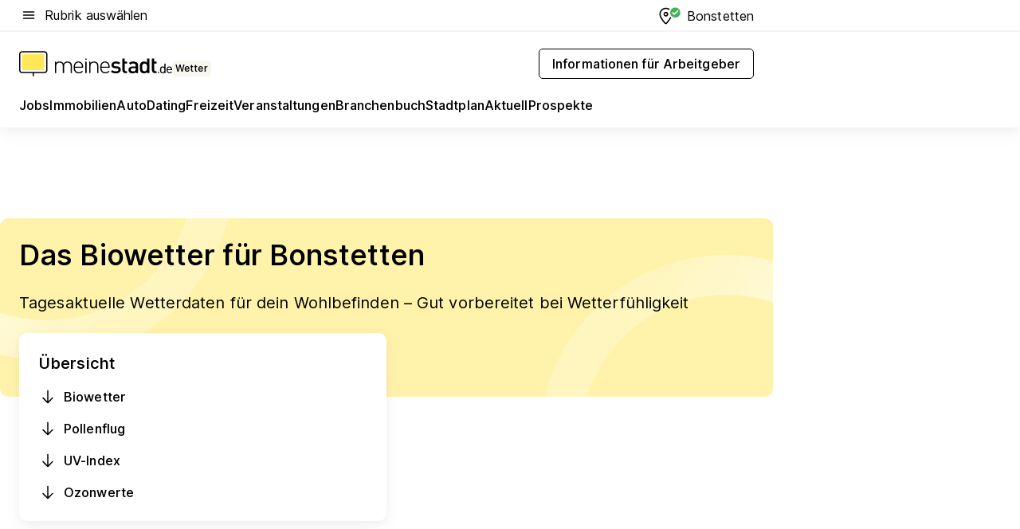

--- FILE ---
content_type: text/html; charset=utf-8
request_url: https://www.meinestadt.de/bonstetten/wetter/biowetter
body_size: 88237
content:
<!DOCTYPE html><html lang="de"><head><meta charset="UTF-8"><meta name="referrer" content="unsafe-url"><meta name="viewport" content="width=device-width, initial-scale=1.0"><meta http-equiv="X-UA-Compatible" content="ie=edge"><title>Biowetter Bonstetten | Pollenflug &amp; UV Index heute &amp; morgen</title><meta name="description" content="Das Biowetter für Bonstetten ✓ Biowetter ✓ Pollenflug ✓ UV-Index ✓ Ozonwerte ✓ Heute &amp; Morgen ✓ Das Biowetter und der Einfluss auf dein Leben"><meta name="robots" content="all"><link rel="canonical" href="https://www.meinestadt.de/bonstetten/wetter/biowetter"><meta property="og:site_name" content="meinestadt.de"><meta property="og:locale" content="de_DE"><meta property="og:type" content="website"><meta property="twitter:site" content="@meinestadt.de"><meta property="twitter:site:id" content="18801608"><meta property="twitter:card" content="summary_large_image"><meta property="fb:app_id" content="1142750435829968"><meta property="fb:pages" content="64154755476"><link rel="dns-prefetch" href="https://image-resize.meinestadt.de"><link rel="dns-prefetch" href="https://cluster-services.meinestadt.de"><link rel="preconnect" href="https://image-resize.meinestadt.de"><link rel="preconnect" href="https://cluster-services.meinestadt.de"><link href="https://cluster-services.meinestadt.de/fonts/v1/inter/fonts.css" rel="stylesheet"><link rel="preload" href="//securepubads.g.doubleclick.net/tag/js/gpt.js" as="script"><style>/*! normalize.css v8.0.1 | MIT License | github.com/necolas/normalize.css */html{line-height:1.15;-webkit-text-size-adjust:100%}body{margin:0}main{display:block}h1{font-size:2em;margin:.67em 0}hr{box-sizing:content-box;height:0;overflow:visible}pre{font-family:monospace,monospace;font-size:1em}a{background-color:transparent}abbr[title]{border-bottom:none;text-decoration:underline;-webkit-text-decoration:underline dotted;text-decoration:underline dotted}b,strong{font-weight:bolder}code,kbd,samp{font-family:monospace,monospace;font-size:1em}small{font-size:80%}sub,sup{font-size:75%;line-height:0;position:relative;vertical-align:baseline}sub{bottom:-.25em}sup{top:-.5em}img{border-style:none}button,input,optgroup,select,textarea{font-family:inherit;font-size:100%;line-height:1.15;margin:0}button,input{overflow:visible}button,select{text-transform:none}[type=button],[type=reset],[type=submit],button{-webkit-appearance:button}[type=button]::-moz-focus-inner,[type=reset]::-moz-focus-inner,[type=submit]::-moz-focus-inner,button::-moz-focus-inner{border-style:none;padding:0}[type=button]:-moz-focusring,[type=reset]:-moz-focusring,[type=submit]:-moz-focusring,button:-moz-focusring{outline:1px dotted ButtonText}fieldset{padding:.35em .75em .625em}legend{box-sizing:border-box;color:inherit;display:table;max-width:100%;padding:0;white-space:normal}progress{vertical-align:baseline}textarea{overflow:auto}[type=checkbox],[type=radio]{box-sizing:border-box;padding:0}[type=number]::-webkit-inner-spin-button,[type=number]::-webkit-outer-spin-button{height:auto}[type=search]{-webkit-appearance:textfield;outline-offset:-2px}[type=search]::-webkit-search-decoration{-webkit-appearance:none}::-webkit-file-upload-button{-webkit-appearance:button;font:inherit}:-webkit-autofill{-webkit-text-fill-color:fieldtext}details{display:block}summary{display:list-item}[hidden],template{display:none}blockquote,body,dd,dl,fieldset,figure,h1,h2,h3,h4,h5,h6,hr,legend,ol,p,pre,ul{margin:0;padding:0}li>ol,li>ul{margin-bottom:0}table{border-collapse:collapse;border-spacing:0}fieldset{border:0;min-width:0}button,input,select{-webkit-appearance:none;-moz-appearance:none;appearance:none;background-color:transparent;border:0;color:#000;font-family:Inter,sans-serif;font-size:14px;letter-spacing:.1px;line-height:22px;margin:0;outline:none!important;padding:0}@media screen and (min-width:375px){button,input,select{font-size:14px;letter-spacing:.1px;line-height:22px}}@media screen and (min-width:1280px){button,input,select{font-size:14px;letter-spacing:.1px;line-height:22px}}button:disabled,input:disabled,select:disabled{opacity:1;-webkit-text-fill-color:currentColor}button[type=submit],input[type=submit],select[type=submit]{font-weight:400}textarea{background-color:transparent;border:0;padding:0;resize:none}html{box-sizing:border-box;font-size:10px;min-height:100%;overflow-y:scroll}html *{box-sizing:inherit}html :after,html :before{box-sizing:inherit;display:block}body{color:#000;font-family:Inter,sans-serif;font-size:14px;letter-spacing:.1px;line-height:22px;position:relative}@media screen and (min-width:375px){body{font-size:14px;letter-spacing:.1px;line-height:22px}}@media screen and (min-width:1280px){body{font-size:14px;letter-spacing:.1px;line-height:22px}}button:disabled,input[type=button]:disabled,input[type=submit]:disabled{cursor:not-allowed}*{-webkit-tap-highlight-color:rgba(0,0,0,0);-moz-tap-highlight-color:transparent}:focus,:hover{outline:none}input:-webkit-autofill,input:-webkit-autofill:active,input:-webkit-autofill:focus,input:-webkit-autofill:hover{-webkit-transition:color 9999s ease-out,background-color 9999s ease-out;-webkit-transition-delay:9999s}a{color:#000;text-decoration:none;text-decoration-line:none}a:active,a:focus,a:hover,a:visited{color:#000;text-decoration:none}h1{font-size:22px;letter-spacing:.1px;line-height:30px}@media screen and (min-width:375px){h1{font-size:26px;letter-spacing:.1px;line-height:34px}}@media screen and (min-width:1280px){h1{font-size:36px;letter-spacing:.1px;line-height:44px}}h2{font-size:20px;letter-spacing:.1px;line-height:28px}@media screen and (min-width:375px){h2{font-size:22px;letter-spacing:.1px;line-height:30px}}@media screen and (min-width:1280px){h2{font-size:28px;letter-spacing:.1px;line-height:36px}}h3{font-size:18px;letter-spacing:.1px;line-height:26px}@media screen and (min-width:375px){h3{font-size:18px;letter-spacing:.1px;line-height:26px}}@media screen and (min-width:1280px){h3{font-size:20px;letter-spacing:.1px;line-height:28px}}h4{font-size:16px;letter-spacing:.1px;line-height:24px}@media screen and (min-width:375px){h4{font-size:16px;letter-spacing:.1px;line-height:24px}}@media screen and (min-width:1280px){h4{font-size:16px;letter-spacing:.1px;line-height:24px}}h5{font-size:14px;letter-spacing:.1px;line-height:22px}@media screen and (min-width:375px){h5{font-size:14px;letter-spacing:.1px;line-height:22px}}@media screen and (min-width:1280px){h5{font-size:14px;letter-spacing:.1px;line-height:22px}}h6{font-size:14px;letter-spacing:.1px;line-height:22px}@media screen and (min-width:375px){h6{font-size:14px;letter-spacing:.1px;line-height:22px}}@media screen and (min-width:1280px){h6{font-size:14px;letter-spacing:.1px;line-height:22px}}html{bottom:0;left:0;overflow-x:hidden;position:relative;right:0;top:0;-webkit-overflow-scrolling:touch}@supports (scrollbar-gutter:stable){html{scrollbar-gutter:stable}}@supports not (scrollbar-gutter:stable){html{overflow-y:scroll}}html.-noScroll{overflow:hidden}html.-noScroll::-webkit-scrollbar{display:none}@supports not (scrollbar-gutter:stable){@media screen and (min-width:768px){html.-noScroll,html.-noScroll .ms-cookie-banner{padding-right:15px}}}html.-noScroll body{height:100%;overflow:hidden;width:100%}form{margin:0}select{-webkit-appearance:none}::-ms-clear{display:none}button:focus{outline:0!important}</style><style>.ms-defaultView{display:grid;grid-template-areas:"smartBanner smartBanner smartBanner" "header header header" "m0 m0 m0" "stage stage stage" ". main ." "footer footer footer";grid-template-rows:auto auto auto auto 1fr auto;min-height:100%;width:100%}@media screen and (min-width:768px){.ms-defaultView{grid-template-areas:"header header header" "header header header" ". p0 ." "stage stage skyRight" "skyLeft main skyRight" "footer footer footer";grid-template-rows:auto auto auto auto 1fr auto}}@media screen and (min-width:1280px){.ms-defaultView{grid-template-areas:"header header header" "header header header" ". p0 ." "stage stage stage" "skyLeft main skyRight" "footer footer footer";grid-template-rows:auto auto auto auto 1fr auto}}.ms-defaultView{grid-template-columns:0 minmax(0,768px) 0}@media screen and (min-width:768px){.ms-defaultView{grid-template-columns:0 768px 1fr}}@media screen and (min-width:1280px){.ms-defaultView{grid-template-columns:1fr 970px minmax(310px,1fr)}}@media screen and (min-width:1440px){.ms-defaultView{grid-template-columns:minmax(160px,1fr) 970px minmax(310px,1fr)}}@media screen and (min-width:1600px){.ms-defaultView{grid-template-columns:minmax(160px,1fr) 1140px minmax(310px,1fr)}}.ms-defaultView__smartBanner{grid-area:smartBanner}.ms-defaultView__header{grid-area:header;margin-bottom:24px}@media screen and (min-width:768px){.ms-defaultView__m0,.ms-defaultView__m9{display:none}}.ms-defaultView__m0{grid-area:m0;padding-bottom:5px;padding-top:5px}.ms-defaultView__p2,.ms-defaultView__p5{display:none;padding-bottom:10px}@media screen and (min-width:768px){.ms-defaultView__p2,.ms-defaultView__p5{display:block}}.ms-defaultView__p2{grid-area:skyRight}.ms-defaultView__p5{grid-area:skyLeft;justify-self:end;padding-right:10px}@media screen and (max-width:1440px){.ms-defaultView__p5{display:none}}.ms-defaultView__p0{display:none;grid-area:p0;justify-content:center}@media screen and (min-width:768px){.ms-defaultView__p0{display:flex}}.ms-defaultView__main{grid-area:main}.ms-defaultView__stage{grid-area:stage;z-index:5}.ms-defaultView__footer{grid-area:footer}.ms-defaultView__linkunits{margin-bottom:30px}.ms-defaultView.-hasStage .ms-defaultView__p2{padding-top:10px}.ms-defaultView.-hasStage .ms-defaultView__header{margin-bottom:0}@media screen and (min-width:1280px){.ms-defaultView.-hasStage .ms-defaultView__header{margin-bottom:24px}.ms-defaultView.-stageWithAds{grid-template-areas:"header header header" "header header header" ". p0 ." "skyLeft stage skyRight" "skyLeft main skyRight" "footer footer footer"}}.ms-header[data-v-3396afb3]{box-shadow:0 4px 12px 0 rgba(0,0,0,.04),0 7px 25px 0 rgba(0,0,0,.04);display:flex;flex-direction:column;position:relative;width:100%}@media screen and (min-width:1280px){.ms-header[data-v-3396afb3]{padding-bottom:8px}.ms-header[data-v-3396afb3]:before{background-color:#f5f5f5;content:"";display:block;height:2px;left:0;position:absolute;top:38px;width:100%;z-index:-1}}.ms-header__lowerSection[data-v-3396afb3],.ms-header__middleSection[data-v-3396afb3],.ms-header__upperSection[data-v-3396afb3]{display:grid;grid-template-areas:". content .";grid-template-columns:0 minmax(0,768px) 0}@media screen and (min-width:768px){.ms-header__lowerSection[data-v-3396afb3],.ms-header__middleSection[data-v-3396afb3],.ms-header__upperSection[data-v-3396afb3]{grid-template-columns:0 768px 1fr}}@media screen and (min-width:1280px){.ms-header__lowerSection[data-v-3396afb3],.ms-header__middleSection[data-v-3396afb3],.ms-header__upperSection[data-v-3396afb3]{grid-template-columns:1fr 970px minmax(310px,1fr)}}@media screen and (min-width:1440px){.ms-header__lowerSection[data-v-3396afb3],.ms-header__middleSection[data-v-3396afb3],.ms-header__upperSection[data-v-3396afb3]{grid-template-columns:minmax(160px,1fr) 970px minmax(310px,1fr)}}@media screen and (min-width:1600px){.ms-header__lowerSection[data-v-3396afb3],.ms-header__middleSection[data-v-3396afb3],.ms-header__upperSection[data-v-3396afb3]{grid-template-columns:minmax(160px,1fr) 1140px minmax(310px,1fr)}}@media screen and (min-width:1280px){.ms-header__middleSection[data-v-3396afb3]{background-color:#f7f6ef}}.ms-header__lowerSectionContent[data-v-3396afb3],.ms-header__middleSectionContent[data-v-3396afb3],.ms-header__upperSectionContent[data-v-3396afb3]{display:grid;grid-area:content}@media screen and (min-width:1280px){.ms-header__lowerSectionContent[data-v-3396afb3],.ms-header__middleSectionContent[data-v-3396afb3],.ms-header__upperSectionContent[data-v-3396afb3]{padding-left:24px;padding-right:24px}}.ms-header__upperSectionContent[data-v-3396afb3]{grid-template-areas:"burgerMenuBtn logo .";grid-template-columns:1fr 1fr 1fr}@media screen and (min-width:1280px){.ms-header__upperSectionContent[data-v-3396afb3]{font-size:16px;grid-template-areas:"burgerMenuBtn .";grid-template-columns:1fr auto;height:40px;letter-spacing:.1px;line-height:24px}}@media screen and (min-width:1280px) and (min-width:375px){.ms-header__upperSectionContent[data-v-3396afb3]{font-size:16px;letter-spacing:.1px;line-height:24px}}@media screen and (min-width:1280px) and (min-width:1280px){.ms-header__upperSectionContent[data-v-3396afb3]{font-size:16px;letter-spacing:.1px;line-height:24px}}.ms-header__middleSectionContent[data-v-3396afb3]{grid-template-areas:"relocation";grid-template-columns:1fr}@media screen and (min-width:1280px){.ms-header__lowerSectionContent[data-v-3396afb3]{grid-template-areas:"logo          linkArea" "nav           nav";grid-template-columns:auto 1fr}}.ms-header__metaActions[data-v-3396afb3]{align-items:center;display:flex;gap:24px;justify-content:center;justify-self:end}@media screen and (min-width:768px){.ms-header__metaActions[data-v-3396afb3]{justify-content:flex-end}}.ms-header__burgerMenu[data-v-3396afb3]{grid-area:burgerMenuBtn}.ms-header__linkArea[data-v-3396afb3]{grid-area:linkArea}.ms-header__logo[data-v-3396afb3]{grid-area:logo}.ms-header__navBar[data-v-3396afb3]{grid-area:nav}.ms-header__relocation[data-v-3396afb3]{background-color:#f7f6ef;border-radius:10px;grid-area:relocation;margin-bottom:16px;margin-left:16px;margin-right:16px}@media screen and (min-width:1280px){.ms-header__relocation[data-v-3396afb3]{border-radius:none;margin:0}}.ms-header__bookmark[data-v-3396afb3],.ms-header__login[data-v-3396afb3]{align-self:center;justify-self:end}.ms-header__relocationToggle[data-v-3396afb3]{align-self:center;justify-self:center}@media screen and (min-width:1280px){.ms-header__relocationToggle[data-v-3396afb3]{justify-self:end}}.ms-header.-noBorderTop[data-v-3396afb3]:before{content:none}.ms-header.-noBorderBottom[data-v-3396afb3]{border-bottom:0;margin-bottom:0}.ms-smartBanner[data-v-41f22f7c]{align-items:center;background-color:#333;color:#fff;display:flex;min-height:80px;padding:10px;position:relative}.ms-smartBanner__closeBtn[data-v-41f22f7c]{align-self:center;cursor:pointer;display:block;height:14px;width:14px}.ms-smartBanner__closeBtn[data-v-41f22f7c],.ms-smartBanner__cta[data-v-41f22f7c],.ms-smartBanner__logo[data-v-41f22f7c]{cursor:pointer}.ms-smartBanner__logo[data-v-41f22f7c]{border-radius:13px;display:block;height:50px;margin-left:5px;width:50px}@media screen and (min-width:375px){.ms-smartBanner__logo[data-v-41f22f7c]{height:60px;margin-left:10px;width:60px}}.ms-smartBanner__description[data-v-41f22f7c],.ms-smartBanner__name[data-v-41f22f7c],.ms-smartBanner__rating[data-v-41f22f7c]{font-size:12px;letter-spacing:.1px;line-height:20px}@media screen and (min-width:375px){.ms-smartBanner__description[data-v-41f22f7c],.ms-smartBanner__name[data-v-41f22f7c],.ms-smartBanner__rating[data-v-41f22f7c]{font-size:12px;letter-spacing:.1px;line-height:20px}}@media screen and (min-width:1280px){.ms-smartBanner__description[data-v-41f22f7c],.ms-smartBanner__name[data-v-41f22f7c],.ms-smartBanner__rating[data-v-41f22f7c]{font-size:12px;letter-spacing:.1px;line-height:20px}}.ms-smartBanner__name[data-v-41f22f7c]{font-weight:525}.ms-smartBanner__rating[data-v-41f22f7c]{margin-top:auto}.ms-smartBanner__cta[data-v-41f22f7c]{border:1px solid #fff;border-radius:3px;bottom:10px;box-sizing:border-box;font-size:14px;letter-spacing:.1px;line-height:22px;padding:5px 10px;position:absolute;right:10px;-webkit-user-select:none;-moz-user-select:none;user-select:none}@media screen and (min-width:375px){.ms-smartBanner__cta[data-v-41f22f7c]{font-size:14px;letter-spacing:.1px;line-height:22px}}@media screen and (min-width:1280px){.ms-smartBanner__cta[data-v-41f22f7c]{font-size:14px;letter-spacing:.1px;line-height:22px}}@media screen and (min-width:375px){.ms-smartBanner__cta[data-v-41f22f7c]{padding:5px 15px}}.ms-smartBanner__cta[data-v-41f22f7c],.ms-smartBanner__cta[data-v-41f22f7c]:visited{color:#fff}.ms-smartBanner__cta[data-v-41f22f7c]:active,.ms-smartBanner__cta[data-v-41f22f7c]:hover{background-color:#fff;border-color:#333;color:#333}.ms-smartBanner__textWrapper[data-v-41f22f7c]{display:flex;flex-direction:column;height:100%;margin-left:5px}@media screen and (min-width:375px){.ms-smartBanner__textWrapper[data-v-41f22f7c]{margin-left:10px}}.ms-smartBanner__star[data-v-41f22f7c]{display:inline;fill:#fc0;height:1em;width:1em}.ms-smartBanner__star+.ms-smartBanner__star[data-v-41f22f7c]{margin-left:1px}.ms-smartBanner__star.-empty[data-v-41f22f7c]{color:#fff}.ms-adPlace[data-v-7a86a1e5]{display:flex;justify-content:center;position:relative}.ms-adPlace__placement[data-v-7a86a1e5]{max-width:100%}.ms-adPlace.-p0[data-v-7a86a1e5]{padding-bottom:5px}.ms-adPlace.-p2[data-v-7a86a1e5]{justify-content:flex-start;padding-left:10px}.ms-adPlace.-p3[data-v-7a86a1e5],.ms-adPlace.-p4[data-v-7a86a1e5]{display:none;margin-bottom:20px;text-align:center;width:300px}@media screen and (min-width:768px){.ms-adPlace.-p3[data-v-7a86a1e5],.ms-adPlace.-p4[data-v-7a86a1e5]{display:block}}.ms-adPlace.-m0[data-v-7a86a1e5]{width:100%}.ms-adPlace.-m9[data-v-7a86a1e5]{position:fixed;top:0;z-index:7000000}.ms-adPlace.-m0sticky[data-v-7a86a1e5]{left:0;position:fixed;top:0;z-index:4000000}.ms-adPlace.-p2[data-v-7a86a1e5],.ms-adPlace.-sticky[data-v-7a86a1e5]{position:sticky;top:10px}.ms-adPlace.-c1[data-v-7a86a1e5],.ms-adPlace.-c2[data-v-7a86a1e5],.ms-adPlace.-c3[data-v-7a86a1e5]{align-items:center;display:flex;height:auto;justify-content:center;margin-left:-20px;margin-right:-20px;text-align:center}.ms-adPlace.-m1[data-v-7a86a1e5]:not(.-disturber),.ms-adPlace.-m2[data-v-7a86a1e5]:not(.-disturber),.ms-adPlace.-m3[data-v-7a86a1e5]:not(.-disturber),.ms-adPlace.-m4[data-v-7a86a1e5]:not(.-disturber),.ms-adPlace.-m5[data-v-7a86a1e5]:not(.-disturber),.ms-adPlace.-m6[data-v-7a86a1e5]:not(.-disturber),.ms-adPlace.-m7[data-v-7a86a1e5]:not(.-disturber),.ms-adPlace.-mx[data-v-7a86a1e5]:not(.-disturber),.ms-adPlace.-n0[data-v-7a86a1e5]:not(.-disturber),.ms-adPlace.-n1[data-v-7a86a1e5]:not(.-disturber),.ms-adPlace.-n2[data-v-7a86a1e5]:not(.-disturber),.ms-adPlace.-n3[data-v-7a86a1e5]:not(.-disturber),.ms-adPlace.-n4[data-v-7a86a1e5]:not(.-disturber),.ms-adPlace.-n5[data-v-7a86a1e5]:not(.-disturber){margin-bottom:20px}@media screen and (min-width:768px){.ms-adPlace.-mobile[data-v-7a86a1e5]{display:none}}.ms-adPlace.-desktop[data-v-7a86a1e5]{display:none}@media screen and (min-width:768px){.ms-adPlace.-desktop[data-v-7a86a1e5]{display:flex}}@charset "UTF-8";.dot[data-v-342a9404]:before{color:#ff5151;content:"●";font-size:18px;position:absolute;right:0;top:-6px}.ms-headerLogo__extraText--truncated[data-v-d9ea6298]{overflow:hidden;text-overflow:ellipsis;white-space:nowrap}.ms-headerLogo[data-v-d9ea6298]{display:flex;height:100%;justify-content:center;width:100%}@media screen and (min-width:1280px){.ms-headerLogo[data-v-d9ea6298]{height:auto;justify-content:flex-start;width:auto}}.ms-headerLogo__slogan[data-v-d9ea6298]{align-items:center;display:flex;flex-direction:column;padding-bottom:16px;padding-top:8px;position:relative}@media screen and (min-width:1280px){.ms-headerLogo__slogan[data-v-d9ea6298]{align-items:center;flex-direction:row;gap:8px;height:32px;justify-content:flex-start;margin:24px 0;padding-bottom:0;padding-top:0;position:relative}}.ms-headerLogo__svg[data-v-d9ea6298]{height:29px;max-width:174px;min-width:174px;width:174px}@media screen and (min-width:1280px){.ms-headerLogo__svg[data-v-d9ea6298]{height:100%;max-width:192px;width:192px}}.ms-headerLogo__channelLabel[data-v-d9ea6298]{align-self:flex-end;background-color:#f7f6ef;border-radius:5px;font-size:12px;font-weight:525;letter-spacing:.1px;line-height:20px;padding:1px 2px;-webkit-user-select:none;-moz-user-select:none;user-select:none}@media screen and (min-width:375px){.ms-headerLogo__channelLabel[data-v-d9ea6298]{font-size:12px;letter-spacing:.1px;line-height:20px}}@media screen and (min-width:1280px){.ms-headerLogo__channelLabel[data-v-d9ea6298]{align-self:center;font-size:12px;letter-spacing:.1px;line-height:20px;margin-top:auto;padding:0 4px;position:relative;right:auto;top:auto}}.ms-headerLogo__extraText[data-v-d9ea6298]{font-size:12px;letter-spacing:.1px;line-height:20px;margin-left:47px;margin-top:5px}@media screen and (min-width:375px){.ms-headerLogo__extraText[data-v-d9ea6298]{font-size:12px;letter-spacing:.1px;line-height:20px}}@media screen and (min-width:1280px){.ms-headerLogo__extraText[data-v-d9ea6298]{font-size:12px;letter-spacing:.1px;line-height:20px}}.ms-headerLogo__extraText--truncated[data-v-d9ea6298]{width:170px}.ms-headerLogo.-noLabel .ms-headerLogo__slogan[data-v-d9ea6298]{height:76px;justify-content:center;padding-bottom:0;padding-top:0}.ms-navBar[data-v-d1b54ae8],.ms-navBar__items[data-v-d1b54ae8]{max-width:100%;width:100%}.ms-navBar__items[data-v-d1b54ae8]{display:flex;flex-direction:row;gap:16px}@media screen and (min-width:1280px){.ms-navBar__items[data-v-d1b54ae8]{gap:32px}}.ms-navBar__item[data-v-d1b54ae8]{list-style:none;position:relative}.ms-navBar__item.-hidden[data-v-d1b54ae8]{opacity:0;pointer-events:none}.ms-navBar__itemLink[data-v-d1b54ae8]{color:#000;cursor:pointer;display:block;font-size:16px;font-weight:525;letter-spacing:.1px;line-height:24px;padding-bottom:8px}@media screen and (min-width:375px){.ms-navBar__itemLink[data-v-d1b54ae8]{font-size:16px;letter-spacing:.1px;line-height:24px}}@media screen and (min-width:1280px){.ms-navBar__itemLink[data-v-d1b54ae8]{font-size:16px;letter-spacing:.1px;line-height:24px}}.ms-navBar__itemLink[data-v-d1b54ae8]:after{border-radius:4px;bottom:0;content:"";height:4px;left:0;position:absolute;transform:scaleX(0);transform-origin:center;transition-duration:.3s;transition-property:background-color,transform;transition-timing-function:cubic-bezier(.4,0,.2,1);width:100%}.ms-navBar__itemLink.-active[data-v-d1b54ae8]:after,.ms-navBar__itemLink[data-v-d1b54ae8]:hover:after{background-color:#ffe857;transform:scaleX(1)}.ms-navBar__itemLink[data-v-d1b54ae8]:active:after{background-color:#fc0;transform:scaleX(1.1)}.ms-navBar__itemLink.-currentChannel[data-v-d1b54ae8]{pointer-events:none}.ms-navBar__itemLink.-currentChannel[data-v-d1b54ae8]:after{background-image:linear-gradient(#ffe857,#ffe857);background-size:100% 4px;border-radius:2px}.ms-navBar__itemLink.-hideHighlighting[data-v-d1b54ae8]:after{background-image:linear-gradient(180deg,#f5f5f5,#f5f5f5);background-size:0 4px}.ms-navBar__itemLink.-noPaddingRight[data-v-d1b54ae8]:hover:after{width:100%}.ms-navBar__itemLink.-noPaddingRight[data-v-d1b54ae8]:active:after{left:-4px;width:calc(100% + 8px)}.ms-navBar__itemLink.-noPaddingRight .ms-navBar__itemLinkText[data-v-d1b54ae8]{padding-right:5px;white-space:nowrap}.ms-navBar__itemLinkText[data-v-d1b54ae8]{white-space:nowrap}.ms-offcanvasNav[data-v-47fe3c3d]{position:relative;z-index:6000020}.ms-offcanvasNav[data-v-47fe3c3d]:before{background-color:#333;bottom:0;content:"";height:100vh;left:0;opacity:0;pointer-events:none;position:fixed;top:0;transition-duration:.3s;transition-property:opacity,-webkit-backdrop-filter;transition-property:backdrop-filter,opacity;transition-property:backdrop-filter,opacity,-webkit-backdrop-filter;transition-timing-function:cubic-bezier(.4,0,.2,1);width:100vw;will-change:backdrop-filter}@supports ((-webkit-backdrop-filter:blur()) or (backdrop-filter:blur())){.ms-offcanvasNav[data-v-47fe3c3d]:before{-webkit-backdrop-filter:blur(0);backdrop-filter:blur(0)}}.ms-offcanvasNav[data-v-47fe3c3d]:before{z-index:-1}.ms-offcanvasNav.-open .ms-offcanvasNav__drawer[data-v-47fe3c3d]{transform:translateX(0)}.ms-offcanvasNav.-open[data-v-47fe3c3d]:before{cursor:pointer;opacity:.75;pointer-events:all}@supports ((-webkit-backdrop-filter:blur()) or (backdrop-filter:blur())){.ms-offcanvasNav.-open[data-v-47fe3c3d]:before{-webkit-backdrop-filter:blur(1px);backdrop-filter:blur(1px)}}.ms-offcanvasNav__drawer[data-v-47fe3c3d]{background-color:#fff;bottom:0;display:flex;flex-direction:column;left:0;position:fixed;right:0;top:0;transform:translateX(-100%);transition:transform .3s cubic-bezier(.4,0,.2,1);width:100vw;z-index:0}@media screen and (min-width:768px){.ms-offcanvasNav__drawer[data-v-47fe3c3d]{width:320px}}.ms-offcanvasNav__layerWrapper[data-v-47fe3c3d]{display:flex;flex-grow:1;min-width:100%;overflow:hidden;position:relative;z-index:5}.ms-offcanvasNav__level0[data-v-47fe3c3d],.ms-offcanvasNav__level1[data-v-47fe3c3d]{bottom:0;display:flex;flex-direction:column;left:0;overflow:hidden;position:absolute;right:0;top:0;transition:transform .3s cubic-bezier(.4,0,.2,1)}.ms-offcanvasNav__level0[data-v-47fe3c3d]{transform:translateX(0)}.ms-offcanvasNav__level0.-open[data-v-47fe3c3d]{transform:translateX(-100%)}.ms-offcanvasNav__level1[data-v-47fe3c3d]{transform:translateX(100%)}.ms-offcanvasNav__level1.-open[data-v-47fe3c3d]{transform:translateX(0)}.ms-offcanvasNav__nav[data-v-47fe3c3d]{align-items:center;background-color:#fff;display:flex;justify-content:space-between;padding-left:32px;padding-right:32px;padding-top:32px;width:100%}.ms-offcanvasNav__icon[data-v-47fe3c3d]{height:24px;width:24px}.ms-offcanvasNav__backBtn[data-v-47fe3c3d],.ms-offcanvasNav__closeBtn[data-v-47fe3c3d]{align-items:center;cursor:pointer;display:flex;height:100%}.ms-offcanvasNav__backBtn+.ms-offcanvasNav__backBtn[data-v-47fe3c3d],.ms-offcanvasNav__backBtn+.ms-offcanvasNav__closeBtn[data-v-47fe3c3d],.ms-offcanvasNav__closeBtn+.ms-offcanvasNav__backBtn[data-v-47fe3c3d],.ms-offcanvasNav__closeBtn+.ms-offcanvasNav__closeBtn[data-v-47fe3c3d]{margin-left:auto}.ms-offcanvasNav__backBtn.-noPointer[data-v-47fe3c3d],.ms-offcanvasNav__closeBtn.-noPointer[data-v-47fe3c3d]{cursor:auto}.ms-offcanvasNav__headline[data-v-47fe3c3d],.ms-offcanvasNav__link[data-v-47fe3c3d]{flex-shrink:0}.ms-offcanvasNav__headline[data-v-47fe3c3d]{align-items:center;display:flex;flex-direction:column;font-size:18px;font-weight:525;letter-spacing:.1px;line-height:26px;padding-bottom:48px;padding-top:24px;text-align:center}@media screen and (min-width:375px){.ms-offcanvasNav__headline[data-v-47fe3c3d]{font-size:18px;letter-spacing:.1px;line-height:26px}}@media screen and (min-width:1280px){.ms-offcanvasNav__headline[data-v-47fe3c3d]{font-size:20px;letter-spacing:.1px;line-height:28px}}.ms-offcanvasNav__link[data-v-47fe3c3d]{align-items:center;cursor:pointer;display:flex;font-size:16px;font-weight:525;height:50px;justify-content:space-between;letter-spacing:.1px;line-height:24px;padding-left:32px;padding-right:32px;position:relative;width:100%}@media screen and (min-width:375px){.ms-offcanvasNav__link[data-v-47fe3c3d]{font-size:16px;letter-spacing:.1px;line-height:24px}}@media screen and (min-width:1280px){.ms-offcanvasNav__link[data-v-47fe3c3d]{font-size:16px;letter-spacing:.1px;line-height:24px}}.ms-offcanvasNav__link[data-v-47fe3c3d]:after{border-radius:2px;bottom:0;content:"";left:0;position:absolute;top:0;width:5px}.ms-offcanvasNav__link[data-v-47fe3c3d]:hover:after{background-color:#f1ede0}.ms-offcanvasNav__link.-active[data-v-47fe3c3d]{font-weight:525}.ms-offcanvasNav__link.-active[data-v-47fe3c3d]:after{background-color:#ffda00}.ms-offcanvasNav__body[data-v-47fe3c3d]{flex-shrink:1;overflow-y:auto;-webkit-overflow-scrolling:touch}.ms-offcanvasNav__btnArea[data-v-47fe3c3d]{box-shadow:0 4px 12px 0 rgba(0,0,0,.04),0 7px 25px 0 rgba(0,0,0,.04);display:flex;flex-direction:column;flex-shrink:0;gap:8px;justify-self:flex-end;margin-top:auto;padding:32px}.ms-offcanvasNav__cta[data-v-47fe3c3d]{align-items:center;background-color:#ffda00;display:flex;flex-grow:1;justify-content:center;min-height:50px;min-width:50%;padding-left:5px;padding-right:5px;text-align:center}.ms-offcanvasNav__cta.-secondary[data-v-47fe3c3d]{background:#fff}.ms-offcanvasNav__channelIcon[data-v-47fe3c3d]{background-color:#fbfaf7;border-radius:50%;margin-bottom:8px}.cs-bookmark-icon[data-v-3aada5eb]{display:block;position:relative}.cs-bookmark-icon[data-v-3aada5eb]:after{background-color:#f14165;border:2px solid #fff;border-radius:50%;content:"";height:10px;opacity:0;position:absolute;right:1px;top:1px;transition:opacity .2s cubic-bezier(.4,0,.2,1);width:10px}.cs-bookmark-icon__icon[data-v-3aada5eb]{height:24px;width:24px}.cs-bookmark-icon.-hasDot[data-v-3aada5eb]:after{opacity:1}.ms-textLink.-truncated .ms-textLink__textWrapper[data-v-38ea909b],.ms-textLink__suffix[data-v-38ea909b]{overflow:hidden;text-overflow:ellipsis;white-space:nowrap}.ms-textLink[data-v-38ea909b]{align-items:flex-start;cursor:pointer;display:flex}.ms-textLink .ms-textLink__text[data-v-38ea909b]{background-image:linear-gradient(#fc0,#fc0);background-position:50% 100%;background-repeat:no-repeat;background-size:0 2px;transition:background-size .3s ease-in}.ms-textLink:focus .ms-textLink__text[data-v-38ea909b],.ms-textLink:hover .ms-textLink__text[data-v-38ea909b]{background-size:100% 2px}.ms-textLink:active .ms-textLink__text[data-v-38ea909b]{background-image:linear-gradient(#fc0,#fc0);background-size:100% 2px}.ms-textLink__svg[data-v-38ea909b]{color:#fc0;display:inline-block;height:22px;margin-right:5px;min-width:12px;width:12px}@media screen and (min-width:768px){.ms-textLink__svg[data-v-38ea909b]{height:22px}}.ms-textLink.-copylink[data-v-38ea909b]{color:inherit;display:inline-block;font-size:inherit;font-weight:inherit}.ms-textLink.-copylink .ms-textLink__text[data-v-38ea909b]{background-image:linear-gradient(#fc0,#fc0);background-position:50% 100%;background-repeat:no-repeat;background-size:80% 2px;transition:background-size .3s ease-in}.ms-textLink.-copylink:focus .ms-textLink__text[data-v-38ea909b],.ms-textLink.-copylink:hover .ms-textLink__text[data-v-38ea909b]{background-size:100% 2px}.ms-textLink.-copylink:active .ms-textLink__text[data-v-38ea909b]{background-image:linear-gradient(#333,#333);background-size:100% 2px}.ms-textLink.-hyphens[data-v-38ea909b]{-webkit-hyphens:auto;hyphens:auto;word-break:normal}.ms-textLink.-anchorLink[data-v-38ea909b]{display:inline}.ms-textLink.-clickArea[data-v-38ea909b]:after{bottom:0;content:"";left:0;position:absolute;right:0;top:0}.ms-textLink__suffix[data-v-38ea909b]{color:#999;margin-left:5px}.ms-button[data-v-0cd7eb0c]{background-color:#ffda00;border:1px solid #ffda00;border-radius:3px;cursor:pointer;display:inline-block;height:50px;max-height:50px;min-height:50px;padding-left:30px;padding-right:30px;position:relative;transition-duration:.3s;transition-property:color,background-color,border-color;transition-timing-function:cubic-bezier(.4,0,.2,1);-webkit-user-select:none;-moz-user-select:none;user-select:none}.ms-button[data-v-0cd7eb0c]:active,.ms-button[data-v-0cd7eb0c]:focus,.ms-button[data-v-0cd7eb0c]:hover{background-color:#feba2e;border-color:#feba2e}.ms-button[data-v-0cd7eb0c]:disabled{background-color:#fced96;border-color:#fced96;color:#999;cursor:not-allowed}.ms-button[data-v-0cd7eb0c]:active:not(:disabled){transform:translateY(2px)}.ms-button__flexWrapper[data-v-0cd7eb0c]{align-items:center;display:flex;height:100%;justify-content:center}.ms-button__icon[data-v-0cd7eb0c]{height:25px;margin-right:10px;width:25px}.ms-button__loader[data-v-0cd7eb0c]{display:none;left:50%;position:absolute;top:50%;transform:translate(-50%,-50%)}.ms-button.-secondary[data-v-0cd7eb0c]{background-color:#f5f5f5;border-color:#ccc}.ms-button.-secondary[data-v-0cd7eb0c]:active,.ms-button.-secondary[data-v-0cd7eb0c]:focus,.ms-button.-secondary[data-v-0cd7eb0c]:hover{background-color:#ccc}.ms-button.-secondary[data-v-0cd7eb0c]:disabled{background-color:#f5f5f5}.ms-button.-inverted[data-v-0cd7eb0c]{background-color:transparent;border-color:#fff;color:#fff}.ms-button.-inverted[data-v-0cd7eb0c]:active,.ms-button.-inverted[data-v-0cd7eb0c]:focus,.ms-button.-inverted[data-v-0cd7eb0c]:hover{background-color:#fff;color:#333}.ms-button.-inverted[data-v-0cd7eb0c]:disabled{background-color:#f5f5f5}.ms-button.-small[data-v-0cd7eb0c]{height:30px;max-height:30px;min-height:30px}.ms-button.-noTextWrap[data-v-0cd7eb0c]{white-space:nowrap}.ms-button.-square[data-v-0cd7eb0c]{padding:0;width:50px}.ms-button.-loading .ms-button__flexWrapper[data-v-0cd7eb0c]{visibility:hidden}.ms-button.-loading .ms-button__loader[data-v-0cd7eb0c]{display:block}.cs-autocomplete-dropdown__wrapper[data-v-f6b38de5]{align-items:flex-end;border-radius:5px;border-style:solid;border-width:1px;display:flex;height:52px;padding:5px 12px;position:relative;--tw-border-opacity:1;border-color:rgb(204 204 204/var(--tw-border-opacity));transition-duration:.2s;transition-property:all;transition-timing-function:cubic-bezier(.4,0,.2,1)}.cs-autocomplete-dropdown__wrapper[data-v-f6b38de5]:hover{box-shadow:0 0 0 4px #f1ede0}.cs-autocomplete-dropdown__input[data-v-f6b38de5]{flex-grow:1;overflow:hidden;text-overflow:ellipsis;white-space:nowrap;width:100%}.cs-autocomplete-dropdown__label[data-v-f6b38de5]{left:12px;max-width:calc(100% - 24px);overflow:hidden;position:absolute;text-overflow:ellipsis;top:5px;transform:translateY(9px);white-space:nowrap;--tw-text-opacity:1;color:rgb(102 102 102/var(--tw-text-opacity));transition-duration:.2s;transition-property:all;transition-timing-function:cubic-bezier(.4,0,.2,1)}@media screen and (min-width:768px){.cs-autocomplete-dropdown__label[data-v-f6b38de5]{transform:translateY(9px)}}.cs-autocomplete-dropdown.-filled .cs-autocomplete-dropdown__label[data-v-f6b38de5],.cs-autocomplete-dropdown.-focus .cs-autocomplete-dropdown__label[data-v-f6b38de5]{font-size:12px;letter-spacing:.1px;line-height:20px;transform:translateY(0)}@media screen and (min-width:375px){.cs-autocomplete-dropdown.-filled .cs-autocomplete-dropdown__label[data-v-f6b38de5],.cs-autocomplete-dropdown.-focus .cs-autocomplete-dropdown__label[data-v-f6b38de5]{font-size:12px;letter-spacing:.1px;line-height:20px}}@media screen and (min-width:1280px){.cs-autocomplete-dropdown.-filled .cs-autocomplete-dropdown__label[data-v-f6b38de5],.cs-autocomplete-dropdown.-focus .cs-autocomplete-dropdown__label[data-v-f6b38de5]{font-size:12px;letter-spacing:.1px;line-height:20px}}.cs-autocomplete-dropdown.-focus .cs-autocomplete-dropdown__wrapper[data-v-f6b38de5]{box-shadow:0 0 0 4px #fff3ab;--tw-border-opacity:1;border-color:rgb(255 211 29/var(--tw-border-opacity))}.cs-autocomplete-dropdown.-error .cs-autocomplete-dropdown__input[data-v-f6b38de5]{width:calc(100% - 52px)}.cs-autocomplete-dropdown.-error .cs-autocomplete-dropdown__wrapper[data-v-f6b38de5]{box-shadow:0 0 0 4px #fccfd8;--tw-border-opacity:1;border-color:rgb(241 65 101/var(--tw-border-opacity))}.cs-autocomplete-dropdown.-error .cs-autocomplete-dropdown__label[data-v-f6b38de5],.cs-autocomplete-dropdown.-error .cs-autocomplete-dropdown__wrapper[data-v-f6b38de5]{--tw-text-opacity:1;color:rgb(241 65 101/var(--tw-text-opacity))}.cs-autocomplete-dropdown.-inactive[data-v-f6b38de5]{cursor:not-allowed}.cs-autocomplete-dropdown.-inactive .cs-autocomplete-dropdown__input[data-v-f6b38de5]{cursor:not-allowed;width:calc(100% - 52px)}.cs-autocomplete-dropdown.-inactive .cs-autocomplete-dropdown__wrapper[data-v-f6b38de5]{box-shadow:none;--tw-border-opacity:1;border-color:rgb(229 229 229/var(--tw-border-opacity))}.cs-autocomplete-dropdown.-inactive .cs-autocomplete-dropdown__label[data-v-f6b38de5],.cs-autocomplete-dropdown.-inactive .cs-autocomplete-dropdown__wrapper[data-v-f6b38de5]{--tw-text-opacity:1;color:rgb(204 204 204/var(--tw-text-opacity))}.mt-12[data-v-f6b38de5]{margin-top:12px}.ms-stars-rating__star[data-v-2cac27f2]{height:1em;width:1em}.ms-stars-rating__star+.ms-stars-rating__star[data-v-2cac27f2]{margin-left:1px}.ms-clickArea[data-v-0a2bb1bc],.ms-clickArea[data-v-0a2bb1bc]:focus,.ms-clickArea[data-v-0a2bb1bc]:hover,.ms-clickArea[data-v-0a2bb1bc]:visited{color:inherit}.ms-clickArea[data-v-0a2bb1bc]:after{bottom:0;content:"";display:block;left:0;position:absolute;right:0;top:0;z-index:10}.custom-icon-size[data-v-3f48c70d]{min-height:38px;min-width:38px}.custom-padding[data-v-3f48c70d]{padding-bottom:7px;padding-top:7px}.closeIcon[data-v-3f48c70d],.input:checked~.label .openIcon[data-v-3f48c70d]{display:none}.input:checked~.label .closeIcon[data-v-3f48c70d]{display:block}.body[data-v-3f48c70d]{height:0;overflow:hidden}.input:checked~.body[data-v-3f48c70d]{height:auto;overflow:visible}.footer-grid[data-v-97186ed2]{display:grid;grid-template-areas:". content .";grid-template-columns:0 minmax(0,768px) 0}@media screen and (min-width:768px){.footer-grid[data-v-97186ed2]{grid-template-columns:0 768px 1fr}}@media screen and (min-width:1280px){.footer-grid[data-v-97186ed2]{grid-template-columns:1fr 970px minmax(310px,1fr)}}@media screen and (min-width:1440px){.footer-grid[data-v-97186ed2]{grid-template-columns:minmax(160px,1fr) 970px minmax(310px,1fr)}}@media screen and (min-width:1600px){.footer-grid[data-v-97186ed2]{grid-template-columns:minmax(160px,1fr) 1140px minmax(310px,1fr)}}.footer-grid__item[data-v-97186ed2]{grid-area:content}</style><style>/*! tailwindcss v3.3.5 | MIT License | https://tailwindcss.com*/*,:after,:before{border:0 solid;box-sizing:border-box}:after,:before{--tw-content:""}html{line-height:1.5;-webkit-text-size-adjust:100%;font-family:ui-sans-serif,system-ui,-apple-system,BlinkMacSystemFont,Segoe UI,Roboto,Helvetica Neue,Arial,Noto Sans,sans-serif,Apple Color Emoji,Segoe UI Emoji,Segoe UI Symbol,Noto Color Emoji;font-feature-settings:normal;font-variation-settings:normal;-moz-tab-size:4;-o-tab-size:4;tab-size:4}body{line-height:inherit;margin:0}hr{border-top-width:1px;color:inherit;height:0}abbr:where([title]){-webkit-text-decoration:underline dotted;text-decoration:underline dotted}h1,h2,h3,h4,h5,h6{font-size:inherit;font-weight:inherit}a{color:inherit;text-decoration:inherit}b,strong{font-weight:bolder}code,kbd,pre,samp{font-family:ui-monospace,SFMono-Regular,Menlo,Monaco,Consolas,Liberation Mono,Courier New,monospace;font-size:1em}small{font-size:80%}sub,sup{font-size:75%;line-height:0;position:relative;vertical-align:baseline}sub{bottom:-.25em}sup{top:-.5em}table{border-collapse:collapse;border-color:inherit;text-indent:0}button,input,optgroup,select,textarea{color:inherit;font-family:inherit;font-feature-settings:inherit;font-size:100%;font-variation-settings:inherit;font-weight:inherit;line-height:inherit;margin:0;padding:0}button,select{text-transform:none}[type=button],[type=reset],[type=submit],button{-webkit-appearance:button;background-color:transparent;background-image:none}:-moz-focusring{outline:auto}:-moz-ui-invalid{box-shadow:none}progress{vertical-align:baseline}::-webkit-inner-spin-button,::-webkit-outer-spin-button{height:auto}[type=search]{-webkit-appearance:textfield;outline-offset:-2px}::-webkit-search-decoration{-webkit-appearance:none}::-webkit-file-upload-button{-webkit-appearance:button;font:inherit}summary{display:list-item}blockquote,dd,dl,figure,h1,h2,h3,h4,h5,h6,hr,p,pre{margin:0}fieldset{margin:0}fieldset,legend{padding:0}menu,ol,ul{list-style:none;margin:0;padding:0}dialog{padding:0}textarea{resize:vertical}input::-moz-placeholder,textarea::-moz-placeholder{color:#9ca3af;opacity:1}input::placeholder,textarea::placeholder{color:#9ca3af;opacity:1}[role=button],button{cursor:pointer}:disabled{cursor:default}audio,canvas,embed,iframe,img,object,svg,video{display:block;vertical-align:middle}img,video{height:auto;max-width:100%}[hidden]{display:none}*,:after,:before{--tw-border-spacing-x:0;--tw-border-spacing-y:0;--tw-translate-x:0;--tw-translate-y:0;--tw-rotate:0;--tw-skew-x:0;--tw-skew-y:0;--tw-scale-x:1;--tw-scale-y:1;--tw-pan-x: ;--tw-pan-y: ;--tw-pinch-zoom: ;--tw-scroll-snap-strictness:proximity;--tw-gradient-from-position: ;--tw-gradient-via-position: ;--tw-gradient-to-position: ;--tw-ordinal: ;--tw-slashed-zero: ;--tw-numeric-figure: ;--tw-numeric-spacing: ;--tw-numeric-fraction: ;--tw-ring-inset: ;--tw-ring-offset-width:0px;--tw-ring-offset-color:#fff;--tw-ring-color:rgba(59,130,246,.5);--tw-ring-offset-shadow:0 0 #0000;--tw-ring-shadow:0 0 #0000;--tw-shadow:0 0 #0000;--tw-shadow-colored:0 0 #0000;--tw-blur: ;--tw-brightness: ;--tw-contrast: ;--tw-grayscale: ;--tw-hue-rotate: ;--tw-invert: ;--tw-saturate: ;--tw-sepia: ;--tw-drop-shadow: ;--tw-backdrop-blur: ;--tw-backdrop-brightness: ;--tw-backdrop-contrast: ;--tw-backdrop-grayscale: ;--tw-backdrop-hue-rotate: ;--tw-backdrop-invert: ;--tw-backdrop-opacity: ;--tw-backdrop-saturate: ;--tw-backdrop-sepia: }::backdrop{--tw-border-spacing-x:0;--tw-border-spacing-y:0;--tw-translate-x:0;--tw-translate-y:0;--tw-rotate:0;--tw-skew-x:0;--tw-skew-y:0;--tw-scale-x:1;--tw-scale-y:1;--tw-pan-x: ;--tw-pan-y: ;--tw-pinch-zoom: ;--tw-scroll-snap-strictness:proximity;--tw-gradient-from-position: ;--tw-gradient-via-position: ;--tw-gradient-to-position: ;--tw-ordinal: ;--tw-slashed-zero: ;--tw-numeric-figure: ;--tw-numeric-spacing: ;--tw-numeric-fraction: ;--tw-ring-inset: ;--tw-ring-offset-width:0px;--tw-ring-offset-color:#fff;--tw-ring-color:rgba(59,130,246,.5);--tw-ring-offset-shadow:0 0 #0000;--tw-ring-shadow:0 0 #0000;--tw-shadow:0 0 #0000;--tw-shadow-colored:0 0 #0000;--tw-blur: ;--tw-brightness: ;--tw-contrast: ;--tw-grayscale: ;--tw-hue-rotate: ;--tw-invert: ;--tw-saturate: ;--tw-sepia: ;--tw-drop-shadow: ;--tw-backdrop-blur: ;--tw-backdrop-brightness: ;--tw-backdrop-contrast: ;--tw-backdrop-grayscale: ;--tw-backdrop-hue-rotate: ;--tw-backdrop-invert: ;--tw-backdrop-opacity: ;--tw-backdrop-saturate: ;--tw-backdrop-sepia: }.container{width:100%}@media (min-width:0px){.container{max-width:0}}@media (min-width:375px){.container{max-width:375px}}@media (min-width:768px){.container{max-width:768px}}@media (min-width:1280px){.container{max-width:1280px}}@media (min-width:1440px){.container{max-width:1440px}}@media (min-width:1600px){.container{max-width:1600px}}.pointer-events-none{pointer-events:none}.\!visible{visibility:visible!important}.visible{visibility:visible}.invisible{visibility:hidden}.fixed{position:fixed}.absolute{position:absolute}.relative{position:relative}.sticky{position:sticky}.inset-0{inset:0}.-left-\[19px\]{left:-19px}.-right-\[19px\]{right:-19px}.-top-10{top:-10px}.-top-16{top:-16px}.bottom-0{bottom:0}.bottom-1{bottom:1px}.bottom-10{bottom:10px}.bottom-16{bottom:16px}.bottom-32{bottom:32px}.bottom-8{bottom:8px}.bottom-96{bottom:96px}.bottom-\[180px\]{bottom:180px}.left-0{left:0}.left-1\/2{left:50%}.left-10{left:10px}.left-16{left:16px}.left-24{left:24px}.left-32{left:32px}.left-\[50\%\]{left:50%}.right-0{right:0}.right-10{right:10px}.right-15{right:15px}.right-16{right:16px}.right-24{right:24px}.right-8{right:8px}.top-0{top:0}.top-1\/2{top:50%}.top-10{top:10px}.top-16{top:16px}.top-8{top:8px}.top-\[66px\]{top:66px}.top-full{top:100%}.isolate{isolation:isolate}.z-background{z-index:-1}.z-content{z-index:0}.z-content-control{z-index:5}.z-content-dropdown{z-index:30}.z-content-linkarea{z-index:10}.z-content-swimminglink{z-index:15}.z-expanding-ad{z-index:5000}.z-expanding-nav{z-index:5000000}.z-overlay-canvas{z-index:6000000}.z-overlay-canvas-modal{z-index:6000025}.order-2{order:2}.col-span-12{grid-column:span 12/span 12}.col-span-2{grid-column:span 2/span 2}.col-span-4{grid-column:span 4/span 4}.col-span-8{grid-column:span 8/span 8}.col-span-full{grid-column:1/-1}.col-start-2{grid-column-start:2}.col-end-2{grid-column-end:2}.m-16{margin:16px}.m-8{margin:8px}.mx-16{margin-left:16px;margin-right:16px}.my-30{margin-bottom:30px;margin-top:30px}.-ml-30{margin-left:-30px}.-mt-30{margin-top:-30px}.mb-0{margin-bottom:0}.mb-10{margin-bottom:10px}.mb-15{margin-bottom:15px}.mb-16{margin-bottom:16px}.mb-20{margin-bottom:20px}.mb-24{margin-bottom:24px}.mb-25{margin-bottom:25px}.mb-30{margin-bottom:30px}.mb-32{margin-bottom:32px}.mb-4{margin-bottom:4px}.mb-40{margin-bottom:40px}.mb-48{margin-bottom:48px}.mb-5{margin-bottom:5px}.mb-56{margin-bottom:56px}.mb-60{margin-bottom:60px}.mb-64{margin-bottom:64px}.mb-8{margin-bottom:8px}.mb-auto{margin-bottom:auto}.ml-16{margin-left:16px}.ml-4{margin-left:4px}.ml-5{margin-left:5px}.ml-8{margin-left:8px}.ml-auto{margin-left:auto}.mr-0{margin-right:0}.mr-10{margin-right:10px}.mr-15{margin-right:15px}.mr-16{margin-right:16px}.mr-20{margin-right:20px}.mr-24{margin-right:24px}.mr-30{margin-right:30px}.mr-4{margin-right:4px}.mr-40{margin-right:40px}.mr-5{margin-right:5px}.mr-64{margin-right:64px}.mr-8{margin-right:8px}.mr-auto{margin-right:auto}.mt-10{margin-top:10px}.mt-12{margin-top:3rem}.mt-15{margin-top:15px}.mt-16{margin-top:16px}.mt-20{margin-top:20px}.mt-24{margin-top:24px}.mt-30{margin-top:30px}.mt-32{margin-top:32px}.mt-40{margin-top:40px}.mt-5{margin-top:5px}.mt-60{margin-top:60px}.mt-8{margin-top:8px}.mt-auto{margin-top:auto}.line-clamp-3{display:-webkit-box;overflow:hidden;-webkit-box-orient:vertical;-webkit-line-clamp:3}.block{display:block}.inline-block{display:inline-block}.inline{display:inline}.flex{display:flex}.inline-flex{display:inline-flex}.table{display:table}.grid{display:grid}.hidden{display:none}.aspect-\[1240\/700\]{aspect-ratio:1240/700}.aspect-\[720\/360\]{aspect-ratio:720/360}.h-1{height:1px}.h-10{height:10px}.h-100{height:100px}.h-16{height:16px}.h-24{height:24px}.h-25{height:25px}.h-32{height:32px}.h-38{height:38px}.h-40{height:40px}.h-48{height:48px}.h-50{height:50px}.h-52{height:52px}.h-56{height:56px}.h-60{height:60px}.h-64{height:64px}.h-72{height:72px}.h-96{height:96px}.h-\[120px\]{height:120px}.h-\[150px\]{height:150px}.h-\[200vh\]{height:200vh}.h-\[220px\]{height:220px}.h-\[34px\]{height:34px}.h-\[44px\]{height:44px}.h-\[500px\]{height:500px}.h-\[60vh\]{height:60vh}.h-\[66px\]{height:66px}.h-auto{height:auto}.h-full{height:100%}.h-lh-text-desktop{height:22px}.h-lh-text-l-desktop{height:24px}.h-lh-text-mobile{height:22px}.h-screen{height:100vh}.max-h-24{max-height:24px}.max-h-\[360px\]{max-height:360px}.max-h-full{max-height:100%}.max-h-screen{max-height:100vh}.min-h-100{min-height:100px}.min-h-24{min-height:24px}.min-h-38{min-height:38px}.min-h-\[600px\]{min-height:600px}.min-h-\[66px\]{min-height:66px}.w-1{width:1px}.w-1\/2{width:50%}.w-10{width:10px}.w-100{width:100px}.w-16{width:16px}.w-2{width:2px}.w-24{width:24px}.w-25{width:25px}.w-32{width:32px}.w-38{width:38px}.w-4\/5{width:80%}.w-40{width:40px}.w-48{width:48px}.w-50{width:50px}.w-52{width:52px}.w-56{width:56px}.w-60{width:60px}.w-64{width:64px}.w-72{width:72px}.w-8{width:8px}.w-80{width:80px}.w-96{width:96px}.w-\[150px\]{width:150px}.w-\[195px\]{width:195px}.w-\[200px\]{width:200px}.w-\[240px\]{width:240px}.w-\[300px\]{width:300px}.w-\[34px\]{width:34px}.w-\[44px\]{width:44px}.w-auto{width:auto}.w-full{width:100%}.w-lh-text-desktop{width:22px}.w-lh-text-l-desktop{width:24px}.w-lh-text-mobile{width:22px}.w-max{width:-moz-max-content;width:max-content}.w-screen{width:100vw}.min-w-1\/2{min-width:50%}.min-w-24{min-width:24px}.min-w-38{min-width:38px}.min-w-40{min-width:40px}.min-w-52{min-width:52px}.min-w-96{min-width:96px}.min-w-\[150px\]{min-width:150px}.min-w-\[300px\]{min-width:300px}.min-w-fit{min-width:-moz-fit-content;min-width:fit-content}.max-w-24{max-width:24px}.max-w-\[500px\]{max-width:500px}.max-w-\[768px\]{max-width:768px}.max-w-full{max-width:100%}.flex-1{flex:1 1 0%}.flex-shrink-0,.shrink-0{flex-shrink:0}.flex-grow,.grow{flex-grow:1}.border-collapse{border-collapse:collapse}.border-spacing-1{--tw-border-spacing-x:1px;--tw-border-spacing-y:1px;border-spacing:var(--tw-border-spacing-x) var(--tw-border-spacing-y)}.-translate-x-1\/2{--tw-translate-x:-50%}.-translate-x-1\/2,.-translate-y-1\/2{transform:translate(var(--tw-translate-x),var(--tw-translate-y)) rotate(var(--tw-rotate)) skewX(var(--tw-skew-x)) skewY(var(--tw-skew-y)) scaleX(var(--tw-scale-x)) scaleY(var(--tw-scale-y))}.-translate-y-1\/2{--tw-translate-y:-50%}.-translate-y-\[120\%\]{--tw-translate-y:-120%}.-translate-y-\[120\%\],.translate-x-full{transform:translate(var(--tw-translate-x),var(--tw-translate-y)) rotate(var(--tw-rotate)) skewX(var(--tw-skew-x)) skewY(var(--tw-skew-y)) scaleX(var(--tw-scale-x)) scaleY(var(--tw-scale-y))}.translate-x-full{--tw-translate-x:100%}.translate-y-2{--tw-translate-y:2px}.translate-y-2,.translate-y-8{transform:translate(var(--tw-translate-x),var(--tw-translate-y)) rotate(var(--tw-rotate)) skewX(var(--tw-skew-x)) skewY(var(--tw-skew-y)) scaleX(var(--tw-scale-x)) scaleY(var(--tw-scale-y))}.translate-y-8{--tw-translate-y:8px}.-rotate-90{--tw-rotate:-90deg}.-rotate-90,.rotate-180{transform:translate(var(--tw-translate-x),var(--tw-translate-y)) rotate(var(--tw-rotate)) skewX(var(--tw-skew-x)) skewY(var(--tw-skew-y)) scaleX(var(--tw-scale-x)) scaleY(var(--tw-scale-y))}.rotate-180{--tw-rotate:180deg}.rotate-90{--tw-rotate:90deg}.rotate-90,.scale-x-\[-1\]{transform:translate(var(--tw-translate-x),var(--tw-translate-y)) rotate(var(--tw-rotate)) skewX(var(--tw-skew-x)) skewY(var(--tw-skew-y)) scaleX(var(--tw-scale-x)) scaleY(var(--tw-scale-y))}.scale-x-\[-1\]{--tw-scale-x:-1}.transform{transform:translate(var(--tw-translate-x),var(--tw-translate-y)) rotate(var(--tw-rotate)) skewX(var(--tw-skew-x)) skewY(var(--tw-skew-y)) scaleX(var(--tw-scale-x)) scaleY(var(--tw-scale-y))}.cursor-grab{cursor:grab}.cursor-not-allowed{cursor:not-allowed}.cursor-pointer{cursor:pointer}.select-none{-webkit-user-select:none;-moz-user-select:none;user-select:none}.resize{resize:both}.list-outside{list-style-position:outside}.list-disc{list-style-type:disc}.columns-3{-moz-columns:3;column-count:3}.auto-rows-fr{grid-auto-rows:minmax(0,1fr)}.grid-cols-1{grid-template-columns:repeat(1,minmax(0,1fr))}.grid-cols-2{grid-template-columns:repeat(2,minmax(0,1fr))}.grid-cols-4{grid-template-columns:repeat(4,minmax(0,1fr))}.grid-cols-5{grid-template-columns:repeat(5,minmax(0,1fr))}.grid-cols-7{grid-template-columns:repeat(7,minmax(0,1fr))}.flex-row{flex-direction:row}.flex-col{flex-direction:column}.flex-col-reverse{flex-direction:column-reverse}.flex-wrap{flex-wrap:wrap}.flex-nowrap{flex-wrap:nowrap}.items-center{align-items:center}.justify-end{justify-content:flex-end}.justify-center{justify-content:center}.justify-between{justify-content:space-between}.gap-1{gap:1px}.gap-10{gap:10px}.gap-15{gap:15px}.gap-16{gap:16px}.gap-20{gap:20px}.gap-24{gap:24px}.gap-32{gap:32px}.gap-4{gap:4px}.gap-50{gap:50px}.gap-56{gap:56px}.gap-64{gap:64px}.gap-8{gap:8px}.gap-x-16{-moz-column-gap:16px;column-gap:16px}.gap-x-24{-moz-column-gap:24px;column-gap:24px}.gap-x-8{-moz-column-gap:8px;column-gap:8px}.gap-y-16{row-gap:16px}.gap-y-8{row-gap:8px}.self-start{align-self:flex-start}.self-end{align-self:flex-end}.self-center{align-self:center}.justify-self-start{justify-self:start}.justify-self-end{justify-self:end}.justify-self-center{justify-self:center}.overflow-auto{overflow:auto}.overflow-hidden{overflow:hidden}.overflow-x-scroll{overflow-x:scroll}.overflow-y-scroll{overflow-y:scroll}.truncate{overflow:hidden;white-space:nowrap}.text-ellipsis,.truncate{text-overflow:ellipsis}.hyphens-auto{-webkit-hyphens:auto;hyphens:auto}.whitespace-nowrap{white-space:nowrap}.break-words{overflow-wrap:break-word}.rounded{border-radius:3px}.rounded-10{border-radius:10px}.rounded-\[4px\]{border-radius:4px}.rounded-full{border-radius:9999px}.rounded-normal{border-radius:5px}.rounded-b-10{border-bottom-left-radius:10px;border-bottom-right-radius:10px}.rounded-t-10{border-top-left-radius:10px;border-top-right-radius:10px}.rounded-t-none{border-top-left-radius:0;border-top-right-radius:0}.rounded-tl-normal{border-top-left-radius:5px}.border{border-width:1px}.border-2{border-width:2px}.border-b,.border-b-\[1px\]{border-bottom-width:1px}.border-l-\[1px\]{border-left-width:1px}.border-t{border-top-width:1px}.border-solid{border-style:solid}.border-dashed{border-style:dashed}.border-none{border-style:none}.\!border-color-alert-negative-100{--tw-border-opacity:1!important;border-color:rgb(241 65 101/var(--tw-border-opacity))!important}.\!border-color-neutral-grey-10{--tw-border-opacity:1!important;border-color:rgb(229 229 229/var(--tw-border-opacity))!important}.border-anthracite{--tw-border-opacity:1;border-color:rgb(51 51 51/var(--tw-border-opacity))}.border-color-alert-negative{--tw-border-opacity:1;border-color:rgb(241 65 101/var(--tw-border-opacity))}.border-color-brand-beige-100{--tw-border-opacity:1;border-color:rgb(241 237 224/var(--tw-border-opacity))}.border-color-brand-yellow-100{--tw-border-opacity:1;border-color:rgb(255 232 87/var(--tw-border-opacity))}.border-color-brand-yellow-200{--tw-border-opacity:1;border-color:rgb(255 211 29/var(--tw-border-opacity))}.border-color-brand-yellow-50{--tw-border-opacity:1;border-color:rgb(255 243 171/var(--tw-border-opacity))}.border-color-greyscale-100{--tw-border-opacity:1;border-color:rgb(229 229 229/var(--tw-border-opacity))}.border-color-greyscale-200{--tw-border-opacity:1;border-color:rgb(204 204 204/var(--tw-border-opacity))}.border-color-neutral-black{--tw-border-opacity:1;border-color:rgb(0 0 0/var(--tw-border-opacity))}.border-color-neutral-grey-10{--tw-border-opacity:1;border-color:rgb(229 229 229/var(--tw-border-opacity))}.border-color-neutral-grey-20{--tw-border-opacity:1;border-color:rgb(204 204 204/var(--tw-border-opacity))}.border-color-neutral-white{--tw-border-opacity:1;border-color:rgb(255 255 255/var(--tw-border-opacity))}.border-navigray{--tw-border-opacity:1;border-color:rgb(68 68 68/var(--tw-border-opacity))}.border-red{--tw-border-opacity:1;border-color:rgb(255 81 81/var(--tw-border-opacity))}.border-silver{--tw-border-opacity:1;border-color:rgb(204 204 204/var(--tw-border-opacity))}.border-white{--tw-border-opacity:1;border-color:rgb(255 255 255/var(--tw-border-opacity))}.border-wildsand{--tw-border-opacity:1;border-color:rgb(229 229 229/var(--tw-border-opacity))}.border-y-color-neutral-grey-10{border-top-color:rgb(229 229 229/var(--tw-border-opacity))}.border-b-color-neutral-grey-10,.border-y-color-neutral-grey-10{--tw-border-opacity:1;border-bottom-color:rgb(229 229 229/var(--tw-border-opacity))}.bg-\[hotpink\]{--tw-bg-opacity:1;background-color:rgb(255 105 180/var(--tw-bg-opacity))}.bg-alabaster{--tw-bg-opacity:1;background-color:rgb(245 245 245/var(--tw-bg-opacity))}.bg-anthracite{--tw-bg-opacity:1;background-color:rgb(51 51 51/var(--tw-bg-opacity))}.bg-color-alert-information-100{--tw-bg-opacity:1;background-color:rgb(109 160 199/var(--tw-bg-opacity))}.bg-color-alert-information-25{--tw-bg-opacity:1;background-color:rgb(218 231 241/var(--tw-bg-opacity))}.bg-color-alert-negative-100{--tw-bg-opacity:1;background-color:rgb(241 65 101/var(--tw-bg-opacity))}.bg-color-alert-negative-25{--tw-bg-opacity:1;background-color:rgb(251 207 216/var(--tw-bg-opacity))}.bg-color-alert-pending-100{--tw-bg-opacity:1;background-color:rgb(241 164 65/var(--tw-bg-opacity))}.bg-color-alert-positive,.bg-color-alert-positive-100{--tw-bg-opacity:1;background-color:rgb(70 177 88/var(--tw-bg-opacity))}.bg-color-alert-positive-25{--tw-bg-opacity:1;background-color:rgb(208 235 213/var(--tw-bg-opacity))}.bg-color-brand-beige-100{--tw-bg-opacity:1;background-color:rgb(241 237 224/var(--tw-bg-opacity))}.bg-color-brand-beige-200{--tw-bg-opacity:1;background-color:rgb(227 220 196/var(--tw-bg-opacity))}.bg-color-brand-beige-50{--tw-bg-opacity:1;background-color:rgb(247 246 239/var(--tw-bg-opacity))}.bg-color-brand-beige-75{--tw-bg-opacity:1;background-color:rgb(245 242 232/var(--tw-bg-opacity))}.bg-color-brand-yellow-100{--tw-bg-opacity:1;background-color:rgb(255 232 87/var(--tw-bg-opacity))}.bg-color-brand-yellow-200{--tw-bg-opacity:1;background-color:rgb(255 211 29/var(--tw-bg-opacity))}.bg-color-brand-yellow-25{--tw-bg-opacity:1;background-color:rgb(255 249 213/var(--tw-bg-opacity))}.bg-color-brand-yellow-50{--tw-bg-opacity:1;background-color:rgb(255 243 171/var(--tw-bg-opacity))}.bg-color-greyscale-white{--tw-bg-opacity:1;background-color:rgb(255 255 255/var(--tw-bg-opacity))}.bg-color-neutral-black{--tw-bg-opacity:1;background-color:rgb(0 0 0/var(--tw-bg-opacity))}.bg-color-neutral-black\/50{background-color:rgba(0,0,0,.5)}.bg-color-neutral-grey-10{--tw-bg-opacity:1;background-color:rgb(229 229 229/var(--tw-bg-opacity))}.bg-color-neutral-white{--tw-bg-opacity:1;background-color:rgb(255 255 255/var(--tw-bg-opacity))}.bg-color-neutral-white\/50{background-color:hsla(0,0%,100%,.5)}.bg-color-neutral-white\/90{background-color:hsla(0,0%,100%,.9)}.bg-color-rating-lightblue-100{--tw-bg-opacity:1;background-color:rgb(109 160 199/var(--tw-bg-opacity))}.bg-color-rating-lightblue-25{--tw-bg-opacity:1;background-color:rgb(218 231 241/var(--tw-bg-opacity))}.bg-color-rating-lightorange-100{--tw-bg-opacity:1;background-color:rgb(241 204 65/var(--tw-bg-opacity))}.bg-color-rating-lightorange-25{--tw-bg-opacity:1;background-color:rgb(251 242 207/var(--tw-bg-opacity))}.bg-color-rating-lightred-100{--tw-bg-opacity:1;background-color:rgb(241 65 101/var(--tw-bg-opacity))}.bg-color-rating-lightred-25{--tw-bg-opacity:1;background-color:rgb(251 207 216/var(--tw-bg-opacity))}.bg-color-rating-mediumgreen-100{--tw-bg-opacity:1;background-color:rgb(70 177 88/var(--tw-bg-opacity))}.bg-color-rating-mediumorange-25{--tw-bg-opacity:1;background-color:rgb(251 232 207/var(--tw-bg-opacity))}.bg-color-rating-mediumred-100{--tw-bg-opacity:1;background-color:rgb(133 19 43/var(--tw-bg-opacity))}.bg-color-rating-mediumred-25{--tw-bg-opacity:1;background-color:rgb(220 192 198/var(--tw-bg-opacity))}.bg-color-signatur-auto-100{--tw-bg-opacity:1;background-color:rgb(201 196 243/var(--tw-bg-opacity))}.bg-color-signatur-auto-50{--tw-bg-opacity:1;background-color:rgb(228 225 249/var(--tw-bg-opacity))}.bg-color-signatur-immo-100{--tw-bg-opacity:1;background-color:rgb(203 220 176/var(--tw-bg-opacity))}.bg-color-signatur-immo-50{--tw-bg-opacity:1;background-color:rgb(229 237 215/var(--tw-bg-opacity))}.bg-color-signatur-jobs-100{--tw-bg-opacity:1;background-color:rgb(151 205 231/var(--tw-bg-opacity))}.bg-color-signatur-jobs-50{--tw-bg-opacity:1;background-color:rgb(203 229 243/var(--tw-bg-opacity))}.bg-color-signature-auto-orange-100{--tw-bg-opacity:1;background-color:rgb(253 219 177/var(--tw-bg-opacity))}.bg-petrol{--tw-bg-opacity:1;background-color:rgb(27 168 168/var(--tw-bg-opacity))}.bg-white{--tw-bg-opacity:1;background-color:rgb(255 255 255/var(--tw-bg-opacity))}.bg-wildsand{--tw-bg-opacity:1;background-color:rgb(229 229 229/var(--tw-bg-opacity))}.bg-opacity-90{--tw-bg-opacity:0.9}.bg-gradient-to-l{background-image:linear-gradient(to left,var(--tw-gradient-stops))}.from-white{--tw-gradient-from:#fff var(--tw-gradient-from-position);--tw-gradient-to:hsla(0,0%,100%,0) var(--tw-gradient-to-position);--tw-gradient-stops:var(--tw-gradient-from),var(--tw-gradient-to)}.object-contain{-o-object-fit:contain;object-fit:contain}.object-cover{-o-object-fit:cover;object-fit:cover}.object-center{-o-object-position:center;object-position:center}.p-10{padding:10px}.p-16{padding:16px}.p-24{padding:24px}.p-32{padding:32px}.p-5{padding:5px}.p-56{padding:56px}.p-64{padding:64px}.p-8{padding:8px}.p-\[7px\]{padding:7px}.px-10{padding-left:10px;padding-right:10px}.px-14{padding-left:3.5rem;padding-right:3.5rem}.px-16{padding-left:16px;padding-right:16px}.px-20{padding-left:20px;padding-right:20px}.px-24{padding-left:24px;padding-right:24px}.px-4{padding-left:4px;padding-right:4px}.px-5{padding-left:5px;padding-right:5px}.px-8{padding-left:8px;padding-right:8px}.py-10{padding-bottom:10px;padding-top:10px}.py-16{padding-bottom:16px;padding-top:16px}.py-20{padding-bottom:20px;padding-top:20px}.py-24{padding-bottom:24px;padding-top:24px}.py-32{padding-bottom:32px;padding-top:32px}.py-8{padding-bottom:8px;padding-top:8px}.py-\[7px\]{padding-bottom:7px;padding-top:7px}.pb-10{padding-bottom:10px}.pb-16{padding-bottom:16px}.pb-20{padding-bottom:20px}.pb-24{padding-bottom:24px}.pb-32{padding-bottom:32px}.pb-40{padding-bottom:40px}.pb-5{padding-bottom:5px}.pl-20{padding-left:20px}.pl-4{padding-left:4px}.pl-40{padding-left:40px}.pl-5{padding-left:5px}.pl-8{padding-left:8px}.pl-\[12px\]{padding-left:12px}.pr-16{padding-right:16px}.pr-20{padding-right:20px}.pr-32{padding-right:32px}.pr-4{padding-right:4px}.pr-40{padding-right:40px}.pr-5{padding-right:5px}.pr-50{padding-right:50px}.pr-8{padding-right:8px}.pt-16{padding-top:16px}.pt-24{padding-top:24px}.pt-32{padding-top:32px}.pt-40{padding-top:40px}.pt-52{padding-top:52px}.pt-8{padding-top:8px}.text-left{text-align:left}.text-center{text-align:center}.text-right{text-align:right}.text-end{text-align:end}.align-top{vertical-align:top}.align-bottom{vertical-align:bottom}.text-asterisk-mobile,.text-caption-desktop{font-size:12px;letter-spacing:.1px;line-height:20px}.text-h1-desktop{font-size:36px;letter-spacing:.1px;line-height:44px}.text-h1-mobile{font-size:26px;letter-spacing:.1px;line-height:34px}.text-h1-mobile-xs{font-size:22px;letter-spacing:.1px;line-height:30px}.text-h2-desktop{font-size:28px;letter-spacing:.1px;line-height:36px}.text-h2-mobile{font-size:22px;letter-spacing:.1px;line-height:30px}.text-h2-mobile-xs,.text-h3-desktop{font-size:20px;letter-spacing:.1px;line-height:28px}.text-h3-mobile,.text-h3-mobile-xs{font-size:18px;letter-spacing:.1px;line-height:26px}.text-h4-desktop,.text-h4-mobile,.text-h4-mobile-xs{font-size:16px;letter-spacing:.1px;line-height:24px}.text-text-desktop{font-size:14px;letter-spacing:.1px;line-height:22px}.text-text-l-desktop,.text-text-l-mobile{font-size:16px;letter-spacing:.1px;line-height:24px}.\!font-bold{font-weight:525!important}.font-\[400\]{font-weight:400}.font-bold{font-weight:525}.font-bold-headline{font-weight:550}.capitalize{text-transform:capitalize}.italic{font-style:italic}.\!text-color-neutral-grey-20{--tw-text-opacity:1!important;color:rgb(204 204 204/var(--tw-text-opacity))!important}.text-anthracite{--tw-text-opacity:1;color:rgb(51 51 51/var(--tw-text-opacity))}.text-color-alert-negative-100{--tw-text-opacity:1;color:rgb(241 65 101/var(--tw-text-opacity))}.text-color-alert-positive,.text-color-alert-positive-100{--tw-text-opacity:1;color:rgb(70 177 88/var(--tw-text-opacity))}.text-color-brand-beige-200{--tw-text-opacity:1;color:rgb(227 220 196/var(--tw-text-opacity))}.text-color-greyscale-400{--tw-text-opacity:1;color:rgb(102 102 102/var(--tw-text-opacity))}.text-color-greyscale-black{--tw-text-opacity:1;color:rgb(0 0 0/var(--tw-text-opacity))}.text-color-greyscale-white{--tw-text-opacity:1;color:rgb(255 255 255/var(--tw-text-opacity))}.text-color-neutral-black{--tw-text-opacity:1;color:rgb(0 0 0/var(--tw-text-opacity))}.text-color-neutral-grey-10{--tw-text-opacity:1;color:rgb(229 229 229/var(--tw-text-opacity))}.text-color-neutral-grey-20{--tw-text-opacity:1;color:rgb(204 204 204/var(--tw-text-opacity))}.text-color-neutral-grey-40{--tw-text-opacity:1;color:rgb(153 153 153/var(--tw-text-opacity))}.text-color-neutral-grey-60{--tw-text-opacity:1;color:rgb(102 102 102/var(--tw-text-opacity))}.text-color-neutral-white{--tw-text-opacity:1;color:rgb(255 255 255/var(--tw-text-opacity))}.text-color-rating-lightblue-100{--tw-text-opacity:1;color:rgb(109 160 199/var(--tw-text-opacity))}.text-color-rating-lightorange-100{--tw-text-opacity:1;color:rgb(241 204 65/var(--tw-text-opacity))}.text-color-rating-lightred-100{--tw-text-opacity:1;color:rgb(241 65 101/var(--tw-text-opacity))}.text-color-rating-mediumorange-100{--tw-text-opacity:1;color:rgb(241 164 65/var(--tw-text-opacity))}.text-color-rating-mediumred-100{--tw-text-opacity:1;color:rgb(133 19 43/var(--tw-text-opacity))}.text-dustygray{--tw-text-opacity:1;color:rgb(153 153 153/var(--tw-text-opacity))}.text-galliano{--tw-text-opacity:1;color:rgb(254 186 46/var(--tw-text-opacity))}.text-petrol{--tw-text-opacity:1;color:rgb(27 168 168/var(--tw-text-opacity))}.text-red{--tw-text-opacity:1;color:rgb(255 81 81/var(--tw-text-opacity))}.text-silver{--tw-text-opacity:1;color:rgb(204 204 204/var(--tw-text-opacity))}.text-supernova{--tw-text-opacity:1;color:rgb(255 204 0/var(--tw-text-opacity))}.text-transparent{color:transparent}.text-white{--tw-text-opacity:1;color:rgb(255 255 255/var(--tw-text-opacity))}.underline{text-decoration-line:underline}.opacity-0{opacity:0}.opacity-100{opacity:1}.shadow{--tw-shadow:0 4px 12px 0 rgba(0,0,0,.04),0 7px 25px 0 rgba(0,0,0,.04);--tw-shadow-colored:0 4px 12px 0 var(--tw-shadow-color),0 7px 25px 0 var(--tw-shadow-color)}.shadow,.shadow-hover{box-shadow:var(--tw-ring-offset-shadow,0 0 #0000),var(--tw-ring-shadow,0 0 #0000),var(--tw-shadow)}.shadow-hover{--tw-shadow:0 10px 20px 0 rgba(0,0,0,.12),0 4px 8px 0 rgba(0,0,0,.06);--tw-shadow-colored:0 10px 20px 0 var(--tw-shadow-color),0 4px 8px 0 var(--tw-shadow-color)}.blur{--tw-blur:blur(8px)}.blur,.invert{filter:var(--tw-blur) var(--tw-brightness) var(--tw-contrast) var(--tw-grayscale) var(--tw-hue-rotate) var(--tw-invert) var(--tw-saturate) var(--tw-sepia) var(--tw-drop-shadow)}.invert{--tw-invert:invert(100%)}.filter{filter:var(--tw-blur) var(--tw-brightness) var(--tw-contrast) var(--tw-grayscale) var(--tw-hue-rotate) var(--tw-invert) var(--tw-saturate) var(--tw-sepia) var(--tw-drop-shadow)}.backdrop-blur{--tw-backdrop-blur:blur(8px)}.backdrop-blur,.backdrop-filter{-webkit-backdrop-filter:var(--tw-backdrop-blur) var(--tw-backdrop-brightness) var(--tw-backdrop-contrast) var(--tw-backdrop-grayscale) var(--tw-backdrop-hue-rotate) var(--tw-backdrop-invert) var(--tw-backdrop-opacity) var(--tw-backdrop-saturate) var(--tw-backdrop-sepia);backdrop-filter:var(--tw-backdrop-blur) var(--tw-backdrop-brightness) var(--tw-backdrop-contrast) var(--tw-backdrop-grayscale) var(--tw-backdrop-hue-rotate) var(--tw-backdrop-invert) var(--tw-backdrop-opacity) var(--tw-backdrop-saturate) var(--tw-backdrop-sepia)}.transition{transition-duration:.15s;transition-property:color,background-color,border-color,text-decoration-color,fill,stroke,opacity,box-shadow,transform,filter,-webkit-backdrop-filter;transition-property:color,background-color,border-color,text-decoration-color,fill,stroke,opacity,box-shadow,transform,filter,backdrop-filter;transition-property:color,background-color,border-color,text-decoration-color,fill,stroke,opacity,box-shadow,transform,filter,backdrop-filter,-webkit-backdrop-filter;transition-timing-function:cubic-bezier(.4,0,.2,1)}.transition-all{transition-duration:.15s;transition-property:all;transition-timing-function:cubic-bezier(.4,0,.2,1)}.transition-colors{transition-duration:.15s;transition-property:color,background-color,border-color,text-decoration-color,fill,stroke;transition-timing-function:cubic-bezier(.4,0,.2,1)}.transition-opacity{transition-duration:.15s;transition-property:opacity;transition-timing-function:cubic-bezier(.4,0,.2,1)}.transition-shadow{transition-duration:.15s;transition-property:box-shadow;transition-timing-function:cubic-bezier(.4,0,.2,1)}.transition-transform{transition-duration:.15s;transition-property:transform;transition-timing-function:cubic-bezier(.4,0,.2,1)}.duration-200{transition-duration:.2s}.duration-300{transition-duration:.3s}.duration-500{transition-duration:.5s}.ease-in-out,.ease-ms{transition-timing-function:cubic-bezier(.4,0,.2,1)}.scrollbar-hide{-ms-overflow-style:none;scrollbar-width:none}.scrollbar-hide::-webkit-scrollbar{display:none}.ms-border{border-style:solid;border-width:1px;--tw-border-opacity:1;border-color:rgb(204 204 204/var(--tw-border-opacity));border-radius:3px}.hyphens{word-break:break-all}@supports ((-webkit-hyphens:auto) or (hyphens:auto)){.hyphens{-webkit-hyphens:auto;hyphens:auto;word-break:normal}}@supports (word-break:break-word){.hyphens{word-break:break-word}}.ms-inline-grid{-moz-column-gap:16px;column-gap:16px;display:grid;grid-template-columns:repeat(4,minmax(0,1fr))}@media (min-width:768px){.ms-inline-grid{-moz-column-gap:24px;column-gap:24px;grid-template-columns:repeat(8,minmax(0,1fr))}}@media (min-width:1280px){.ms-inline-grid{grid-template-columns:repeat(12,minmax(0,1fr))}}.ms-grid{-moz-column-gap:16px;column-gap:16px;display:grid;grid-template-columns:repeat(4,minmax(0,1fr));row-gap:16px}@media (min-width:768px){.ms-grid{-moz-column-gap:24px;column-gap:24px;grid-template-columns:repeat(8,minmax(0,1fr))}}@media (min-width:1280px){.ms-grid{grid-template-columns:repeat(12,minmax(0,1fr))}}@media (min-width:768px){.ms-grid{row-gap:24px}}.text-caption{font-size:12px;letter-spacing:.1px;line-height:20px}@media (min-width:1280px){.text-caption{font-size:12px;letter-spacing:.1px;line-height:20px}}.text-asterisk{font-size:12px;letter-spacing:.1px;line-height:20px}@media (min-width:1280px){.text-asterisk{font-size:12px;letter-spacing:.1px;line-height:20px}}.text-text{font-size:14px;letter-spacing:.1px;line-height:22px}@media (min-width:1280px){.text-text{font-size:14px;letter-spacing:.1px;line-height:22px}}.text-text-l{font-size:16px;letter-spacing:.1px;line-height:24px}@media (min-width:1280px){.text-text-l{font-size:16px;letter-spacing:.1px;line-height:24px}}.text-h4{font-size:16px;letter-spacing:.1px;line-height:24px}@media (min-width:375px){.text-h4{font-size:16px;letter-spacing:.1px;line-height:24px}}@media (min-width:1280px){.text-h4{font-size:16px;letter-spacing:.1px;line-height:24px}}.text-h3{font-size:18px;letter-spacing:.1px;line-height:26px}@media (min-width:375px){.text-h3{font-size:18px;letter-spacing:.1px;line-height:26px}}@media (min-width:1280px){.text-h3{font-size:20px;letter-spacing:.1px;line-height:28px}}.text-h2{font-size:20px;letter-spacing:.1px;line-height:28px}@media (min-width:375px){.text-h2{font-size:22px;letter-spacing:.1px;line-height:30px}}@media (min-width:1280px){.text-h2{font-size:28px;letter-spacing:.1px;line-height:36px}}.text-h1{font-size:22px;letter-spacing:.1px;line-height:30px}@media (min-width:375px){.text-h1{font-size:26px;letter-spacing:.1px;line-height:34px}}@media (min-width:1280px){.text-h1{font-size:36px;letter-spacing:.1px;line-height:44px}}.before\:absolute:before{content:var(--tw-content);position:absolute}.before\:left-0:before{content:var(--tw-content);left:0}.before\:top-0:before{content:var(--tw-content);top:0}.before\:z-content-swimminglink:before{content:var(--tw-content);z-index:15}.before\:block:before{content:var(--tw-content);display:block}.before\:h-56:before{content:var(--tw-content);height:56px}.before\:w-100:before{content:var(--tw-content);width:100px}.before\:bg-gradient-to-r:before{background-image:linear-gradient(to right,var(--tw-gradient-stops));content:var(--tw-content)}.before\:from-white:before{content:var(--tw-content);--tw-gradient-from:#fff var(--tw-gradient-from-position);--tw-gradient-to:hsla(0,0%,100%,0) var(--tw-gradient-to-position);--tw-gradient-stops:var(--tw-gradient-from),var(--tw-gradient-to)}.after\:absolute:after{content:var(--tw-content);position:absolute}.after\:inset-0:after{content:var(--tw-content);inset:0}.after\:-bottom-8:after{bottom:-8px;content:var(--tw-content)}.after\:bottom-0:after{bottom:0;content:var(--tw-content)}.after\:bottom-8:after{bottom:8px;content:var(--tw-content)}.after\:left-0:after{content:var(--tw-content);left:0}.after\:right-0:after{content:var(--tw-content);right:0}.after\:top-0:after{content:var(--tw-content);top:0}.after\:z-content-control:after{content:var(--tw-content);z-index:5}.after\:block:after{content:var(--tw-content);display:block}.after\:h-1:after{content:var(--tw-content);height:1px}.after\:h-56:after{content:var(--tw-content);height:56px}.after\:w-100:after{content:var(--tw-content);width:100px}.after\:w-full:after{content:var(--tw-content);width:100%}.after\:rounded-normal:after{border-radius:5px;content:var(--tw-content)}.after\:bg-color-neutral-black:after{content:var(--tw-content);--tw-bg-opacity:1;background-color:rgb(0 0 0/var(--tw-bg-opacity))}.after\:bg-color-neutral-grey-10:after{content:var(--tw-content);--tw-bg-opacity:1;background-color:rgb(229 229 229/var(--tw-bg-opacity))}.after\:bg-gradient-to-l:after{background-image:linear-gradient(to left,var(--tw-gradient-stops));content:var(--tw-content)}.after\:from-white:after{content:var(--tw-content);--tw-gradient-from:#fff var(--tw-gradient-from-position);--tw-gradient-to:hsla(0,0%,100%,0) var(--tw-gradient-to-position);--tw-gradient-stops:var(--tw-gradient-from),var(--tw-gradient-to)}.last\:mb-0:last-child{margin-bottom:0}.last\:border-b:last-child{border-bottom-width:1px}.last\:border-b-0:last-child{border-bottom-width:0}.visited\:text-color-neutral-black:visited{color:#000}.visited\:text-color-neutral-grey-40:visited{color:#999}.visited\:text-color-neutral-grey-60:visited{color:#666}.visited\:text-color-neutral-white:visited{color:#fff}.visited\:text-dustygray:visited{color:#999}.visited\:decoration-color-neutral-grey-40:visited{text-decoration-color:#999}.hover\:border-color-brand-yellow-200:hover{--tw-border-opacity:1;border-color:rgb(255 211 29/var(--tw-border-opacity))}.hover\:border-color-neutral-grey-10:hover{--tw-border-opacity:1;border-color:rgb(229 229 229/var(--tw-border-opacity))}.hover\:bg-alabaster:hover{--tw-bg-opacity:1;background-color:rgb(245 245 245/var(--tw-bg-opacity))}.hover\:bg-color-brand-beige-100:hover{--tw-bg-opacity:1;background-color:rgb(241 237 224/var(--tw-bg-opacity))}.hover\:bg-color-brand-beige-50:hover{--tw-bg-opacity:1;background-color:rgb(247 246 239/var(--tw-bg-opacity))}.hover\:bg-color-brand-yellow-200:hover{--tw-bg-opacity:1;background-color:rgb(255 211 29/var(--tw-bg-opacity))}.hover\:bg-color-brand-yellow-50:hover{--tw-bg-opacity:1;background-color:rgb(255 243 171/var(--tw-bg-opacity))}.hover\:bg-color-neutral-black:hover{--tw-bg-opacity:1;background-color:rgb(0 0 0/var(--tw-bg-opacity))}.hover\:bg-color-neutral-white:hover,.hover\:bg-white:hover{--tw-bg-opacity:1;background-color:rgb(255 255 255/var(--tw-bg-opacity))}.hover\:text-color-neutral-black:hover{--tw-text-opacity:1;color:rgb(0 0 0/var(--tw-text-opacity))}.hover\:text-color-neutral-grey-60:hover{--tw-text-opacity:1;color:rgb(102 102 102/var(--tw-text-opacity))}.hover\:text-color-neutral-white:hover{--tw-text-opacity:1;color:rgb(255 255 255/var(--tw-text-opacity))}.hover\:text-dustygray:hover{--tw-text-opacity:1;color:rgb(153 153 153/var(--tw-text-opacity))}.hover\:text-mycityyellow:hover{--tw-text-opacity:1;color:rgb(255 218 0/var(--tw-text-opacity))}.hover\:text-white:hover{--tw-text-opacity:1;color:rgb(255 255 255/var(--tw-text-opacity))}.hover\:underline:hover{text-decoration-line:underline}.hover\:decoration-color-neutral-grey-40:hover{text-decoration-color:#999}.hover\:shadow:hover{--tw-shadow:0 4px 12px 0 rgba(0,0,0,.04),0 7px 25px 0 rgba(0,0,0,.04);--tw-shadow-colored:0 4px 12px 0 var(--tw-shadow-color),0 7px 25px 0 var(--tw-shadow-color)}.hover\:shadow-hover:hover,.hover\:shadow:hover{box-shadow:var(--tw-ring-offset-shadow,0 0 #0000),var(--tw-ring-shadow,0 0 #0000),var(--tw-shadow)}.hover\:shadow-hover:hover{--tw-shadow:0 10px 20px 0 rgba(0,0,0,.12),0 4px 8px 0 rgba(0,0,0,.06);--tw-shadow-colored:0 10px 20px 0 var(--tw-shadow-color),0 4px 8px 0 var(--tw-shadow-color)}.hover\:after\:bg-color-neutral-black:hover:after{content:var(--tw-content);--tw-bg-opacity:1;background-color:rgb(0 0 0/var(--tw-bg-opacity))}.focus\:border-color-brand-yellow-200:focus{--tw-border-opacity:1;border-color:rgb(255 211 29/var(--tw-border-opacity))}.focus\:bg-alabaster:focus{--tw-bg-opacity:1;background-color:rgb(245 245 245/var(--tw-bg-opacity))}.focus\:bg-color-brand-beige-100:focus{--tw-bg-opacity:1;background-color:rgb(241 237 224/var(--tw-bg-opacity))}.focus\:bg-color-brand-yellow-200:focus{--tw-bg-opacity:1;background-color:rgb(255 211 29/var(--tw-bg-opacity))}.focus\:underline:focus{text-decoration-line:underline}.focus\:after\:bg-color-neutral-black:focus:after{content:var(--tw-content);--tw-bg-opacity:1;background-color:rgb(0 0 0/var(--tw-bg-opacity))}.active\:translate-y-2:active{--tw-translate-y:2px;transform:translate(var(--tw-translate-x),var(--tw-translate-y)) rotate(var(--tw-rotate)) skewX(var(--tw-skew-x)) skewY(var(--tw-skew-y)) scaleX(var(--tw-scale-x)) scaleY(var(--tw-scale-y))}.disabled\:cursor-not-allowed:disabled{cursor:not-allowed}.disabled\:text-color-greyscale-200:disabled{--tw-text-opacity:1;color:rgb(204 204 204/var(--tw-text-opacity))}.disabled\:opacity-0:disabled{opacity:0}.disabled\:\[-webkit-text-fill-color\:inherit\]:disabled{-webkit-text-fill-color:inherit}.group:hover .group-hover\:block{display:block}.group:hover .group-hover\:hidden{display:none}.group:hover .group-hover\:scale-110{--tw-scale-x:1.1;--tw-scale-y:1.1;transform:translate(var(--tw-translate-x),var(--tw-translate-y)) rotate(var(--tw-rotate)) skewX(var(--tw-skew-x)) skewY(var(--tw-skew-y)) scaleX(var(--tw-scale-x)) scaleY(var(--tw-scale-y))}.group:hover .group-hover\:border-color-neutral-grey-20{--tw-border-opacity:1;border-color:rgb(204 204 204/var(--tw-border-opacity))}.group:hover .group-hover\:bg-color-brand-beige-100{--tw-bg-opacity:1;background-color:rgb(241 237 224/var(--tw-bg-opacity))}.group:hover .group-hover\:bg-color-neutral-grey-20{--tw-bg-opacity:1;background-color:rgb(204 204 204/var(--tw-bg-opacity))}.group:hover .group-hover\:bg-galliano{--tw-bg-opacity:1;background-color:rgb(254 186 46/var(--tw-bg-opacity))}.group:hover .group-hover\:font-bold{font-weight:525}.group:hover .group-hover\:text-anthracite{--tw-text-opacity:1;color:rgb(51 51 51/var(--tw-text-opacity))}.group:hover .group-hover\:text-color-neutral-grey-20{--tw-text-opacity:1;color:rgb(204 204 204/var(--tw-text-opacity))}.group:hover .group-hover\:text-color-neutral-grey-60{--tw-text-opacity:1;color:rgb(102 102 102/var(--tw-text-opacity))}.group:hover .group-hover\:underline{text-decoration-line:underline}.group:focus .group-focus\:font-bold{font-weight:525}.group:active .group-active\:bg-color-brand-beige-100{--tw-bg-opacity:1;background-color:rgb(241 237 224/var(--tw-bg-opacity))}@media (min-width:375px){.screen-s\:h-\[120px\]{height:120px}.screen-s\:w-\[145px\]{width:145px}.screen-s\:w-full{width:100%}}@media (min-width:768px){.screen-m\:visible{visibility:visible}.screen-m\:static{position:static}.screen-m\:left-40{left:40px}.screen-m\:col-span-4{grid-column:span 4/span 4}.screen-m\:col-span-8{grid-column:span 8/span 8}.screen-m\:col-start-1{grid-column-start:1}.screen-m\:col-start-2{grid-column-start:2}.screen-m\:row-start-1{grid-row-start:1}.screen-m\:mx-24{margin-left:24px;margin-right:24px}.screen-m\:my-40{margin-bottom:40px;margin-top:40px}.screen-m\:mb-0{margin-bottom:0}.screen-m\:mb-24{margin-bottom:24px}.screen-m\:mb-30{margin-bottom:30px}.screen-m\:mb-40{margin-bottom:40px}.screen-m\:ml-10{margin-left:10px}.screen-m\:ml-24{margin-left:24px}.screen-m\:ml-auto{margin-left:auto}.screen-m\:mr-16{margin-right:16px}.screen-m\:mt-0{margin-top:0}.screen-m\:mt-24{margin-top:24px}.screen-m\:block{display:block}.screen-m\:flex{display:flex}.screen-m\:table-cell{display:table-cell}.screen-m\:table-row{display:table-row}.screen-m\:hidden{display:none}.screen-m\:aspect-\[360\/460\]{aspect-ratio:360/460}.screen-m\:h-80{height:80px}.screen-m\:h-\[130px\]{height:130px}.screen-m\:h-\[180px\]{height:180px}.screen-m\:h-\[350px\]{height:350px}.screen-m\:h-\[389px\]{height:389px}.screen-m\:max-h-3\/4{max-height:75%}.screen-m\:max-h-\[200px\]{max-height:200px}.screen-m\:w-1\/2{width:50%}.screen-m\:w-\[246px\]{width:246px}.screen-m\:w-auto{width:auto}.screen-m\:w-fit{width:-moz-fit-content;width:fit-content}.screen-m\:w-full{width:100%}.screen-m\:min-w-1\/2{min-width:50%}.screen-m\:min-w-full{min-width:100%}.screen-m\:max-w-1\/2{max-width:50%}.screen-m\:max-w-3\/4{max-width:75%}.screen-m\:max-w-full{max-width:100%}.screen-m\:grow-0{flex-grow:0}.screen-m\:-translate-y-56{--tw-translate-y:-56px}.screen-m\:-translate-y-56,.screen-m\:transform{transform:translate(var(--tw-translate-x),var(--tw-translate-y)) rotate(var(--tw-rotate)) skewX(var(--tw-skew-x)) skewY(var(--tw-skew-y)) scaleX(var(--tw-scale-x)) scaleY(var(--tw-scale-y))}.screen-m\:grid-cols-2{grid-template-columns:repeat(2,minmax(0,1fr))}.screen-m\:grid-cols-3{grid-template-columns:repeat(3,minmax(0,1fr))}.screen-m\:grid-cols-4{grid-template-columns:repeat(4,minmax(0,1fr))}.screen-m\:flex-row{flex-direction:row}.screen-m\:flex-col{flex-direction:column}.screen-m\:flex-wrap{flex-wrap:wrap}.screen-m\:items-center{align-items:center}.screen-m\:justify-end{justify-content:flex-end}.screen-m\:justify-center{justify-content:center}.screen-m\:gap-16{gap:16px}.screen-m\:gap-24{gap:24px}.screen-m\:gap-32{gap:32px}.screen-m\:gap-8{gap:8px}.screen-m\:gap-y-32{row-gap:32px}.screen-m\:self-auto{align-self:auto}.screen-m\:justify-self-end{justify-self:end}.screen-m\:overflow-y-auto{overflow-y:auto}.screen-m\:hyphens-none{-webkit-hyphens:none;hyphens:none}.screen-m\:rounded-10{border-radius:10px}.screen-m\:rounded-b-10{border-bottom-left-radius:10px;border-bottom-right-radius:10px}.screen-m\:border-0{border-width:0}.screen-m\:border-b-0{border-bottom-width:0}.screen-m\:border-b-2{border-bottom-width:2px}.screen-m\:border-solid{border-style:solid}.screen-m\:border-color-neutral-grey-10{--tw-border-opacity:1;border-color:rgb(229 229 229/var(--tw-border-opacity))}.screen-m\:border-silver{--tw-border-opacity:1;border-color:rgb(204 204 204/var(--tw-border-opacity))}.screen-m\:p-15{padding:15px}.screen-m\:p-24{padding:24px}.screen-m\:p-32{padding:32px}.screen-m\:px-15{padding-left:15px;padding-right:15px}.screen-m\:px-16{padding-left:16px;padding-right:16px}.screen-m\:px-24{padding-left:24px;padding-right:24px}.screen-m\:px-32{padding-left:32px;padding-right:32px}.screen-m\:px-40{padding-left:40px;padding-right:40px}.screen-m\:py-24{padding-bottom:24px;padding-top:24px}.screen-m\:py-8{padding-bottom:8px;padding-top:8px}.screen-m\:pb-40{padding-bottom:40px}.screen-m\:pl-24{padding-left:24px}.screen-m\:pr-24{padding-right:24px}.screen-m\:pt-24{padding-top:24px}.screen-m\:text-left{text-align:left}}@media (min-width:1280px){.screen-l\:absolute{position:absolute}.screen-l\:inset-24{inset:24px}.screen-l\:bottom-0{bottom:0}.screen-l\:left-32{left:32px}.screen-l\:right-32{right:32px}.screen-l\:top-0{top:0}.screen-l\:col-span-10{grid-column:span 10/span 10}.screen-l\:col-span-3{grid-column:span 3/span 3}.screen-l\:col-span-4{grid-column:span 4/span 4}.screen-l\:col-span-6{grid-column:span 6/span 6}.screen-l\:col-span-8{grid-column:span 8/span 8}.screen-l\:col-start-2{grid-column-start:2}.screen-l\:col-end-12{grid-column-end:12}.screen-l\:mx-0{margin-left:0;margin-right:0}.screen-l\:mb-0{margin-bottom:0}.screen-l\:mb-24{margin-bottom:24px}.screen-l\:mb-30{margin-bottom:30px}.screen-l\:mb-72{margin-bottom:72px}.screen-l\:mb-8{margin-bottom:8px}.screen-l\:ml-80{margin-left:80px}.screen-l\:ml-auto{margin-left:auto}.screen-l\:mt-40{margin-top:40px}.screen-l\:mt-auto{margin-top:auto}.screen-l\:block{display:block}.screen-l\:flex{display:flex}.screen-l\:hidden{display:none}.screen-l\:aspect-\[360\/460\]{aspect-ratio:360/460}.screen-l\:h-38{height:38px}.screen-l\:h-\[160px\]{height:160px}.screen-l\:h-\[220px\]{height:220px}.screen-l\:h-\[503px\]{height:503px}.screen-l\:h-\[65vh\]{height:65vh}.screen-l\:h-auto{height:auto}.screen-l\:h-full{height:100%}.screen-l\:max-h-38{max-height:38px}.screen-l\:min-h-38{min-height:38px}.screen-l\:w-1\/2{width:50%}.screen-l\:w-2\/3{width:66.666667%}.screen-l\:w-3\/4{width:75%}.screen-l\:w-\[300px\]{width:300px}.screen-l\:w-\[600px\]{width:600px}.screen-l\:w-auto{width:auto}.screen-l\:w-screen{width:100vw}.screen-l\:min-w-1\/4{min-width:25%}.screen-l\:min-w-full{min-width:100%}.screen-l\:max-w-1\/4{max-width:25%}.screen-l\:max-w-\[970px\]{max-width:970px}.screen-l\:max-w-full{max-width:100%}.screen-l\:translate-y-0{--tw-translate-y:0px;transform:translate(var(--tw-translate-x),var(--tw-translate-y)) rotate(var(--tw-rotate)) skewX(var(--tw-skew-x)) skewY(var(--tw-skew-y)) scaleX(var(--tw-scale-x)) scaleY(var(--tw-scale-y))}.screen-l\:grid-cols-2{grid-template-columns:repeat(2,minmax(0,1fr))}.screen-l\:grid-cols-3{grid-template-columns:repeat(3,minmax(0,1fr))}.screen-l\:grid-cols-4{grid-template-columns:repeat(4,minmax(0,1fr))}.screen-l\:grid-cols-6{grid-template-columns:repeat(6,minmax(0,1fr))}.screen-l\:flex-row{flex-direction:row}.screen-l\:flex-col{flex-direction:column}.screen-l\:items-center{align-items:center}.screen-l\:justify-start{justify-content:flex-start}.screen-l\:gap-20{gap:20px}.screen-l\:gap-72{gap:72px}.screen-l\:gap-x-24{-moz-column-gap:24px;column-gap:24px}.screen-l\:rounded-10{border-radius:10px}.screen-l\:rounded-t-10{border-top-left-radius:10px;border-top-right-radius:10px}.screen-l\:p-10{padding:10px}.screen-l\:p-20{padding:20px}.screen-l\:p-24{padding:24px}.screen-l\:px-0{padding-left:0;padding-right:0}.screen-l\:px-40{padding-left:40px;padding-right:40px}.screen-l\:py-8{padding-bottom:8px;padding-top:8px}.screen-l\:pb-24{padding-bottom:24px}.screen-l\:pl-\[10\%\]{padding-left:10%}.screen-l\:pr-40{padding-right:40px}.screen-l\:pt-32{padding-top:32px}}@media (min-width:1440px){.screen-xl\:h-\[600px\]{height:600px}}@media (min-width:1600px){.screen-xxl\:max-w-\[1140px\]{max-width:1140px}}</style><meta name="application-name" content="meinestadt.de"><meta name="theme-color" content="#333333"><meta name="mobile-web-app-capable" content="yes"><meta name="format-detection" content="telephone=no"><meta name="format-detection" content="address=no"><meta name="apple-mobile-web-app-title" content="meinestadt.de"><meta name="apple-mobile-web-app-capable" content="yes"><meta name="apple-mobile-web-app-status-bar-style" content="black"><meta name="msapplication-TileColor" content=" #333333"><link rel="shortcut icon" type="image/x-icon" href="/_weather-assets/images/favicons/favicon.ico"><link rel="icon" type="image/png" sizes="32x32" href="/_weather-assets/images/favicons/icon_meinestadt_de-32x32px.png" /><link rel="mask-icon" href="/_weather-assets/images/favicons/ms-safari-pin-icon.svg" color="#333333" /><link rel="apple-touch-icon" sizes="152x152" href="/_weather-assets/images/favicons/icon_meinestadt_de-152x152px.png" /><link rel="apple-touch-icon" sizes="167x167" href="/_weather-assets/images/favicons/icon_meinestadt_de-167x167px.png" /><link rel="apple-touch-icon" sizes="180x180" href="/_weather-assets/images/favicons/icon_meinestadt_de-180x180px.png" /><link rel="icon" sizes="192x192" href="/_weather-assets/images/favicons/icon_meinestadt_de-192x192px.png" /><link rel="icon" sizes="512x512" href="/_weather-assets/images/favicons/icon_meinestadt_de-512x512px.png" /><meta name="/_weather-assets/images/favicons/icon_meinestadt_de-70x70px.png" content="images/smalltile.png" /><meta name="/_weather-assets/images/favicons/icon_meinestadt_de-150x150px.png" content="images/mediumtile.png" /><meta name="/_weather-assets/images/favicons/icon_meinestadt_de-310x310px.png" content="images/largetile.png" /><script type="application/ld+json">        {            "@context": "http://schema.org",            "type": "WebPage",            "url": "https://www.meinestadt.de/",            "@type": "Organization",            "name": "meinestadt.de GmbH",            "logo": {                "@type": "ImageObject",                "url": "https://img.meinestadt.de/portal/common/ms_logo_500w.png",                "width": 500,                "height": 84            },            "sameAs": [                "https://www.facebook.com/meinestadt.de",                "https://www.xing.com/company/meinestadt-de",                "https://www.linkedin.com/company/allesklar.com-ag",                "https://de.wikipedia.org/wiki/Meinestadt.de",                "https://www.youtube.com/user/meinestadtde",                "https://www.instagram.com/meinestadt.de/",                "https://twitter.com/meinestadt_de"            ]        }    </script><script>      window._sp_ = {          config: {              accountId: 1260,              wrapperAPIOrigin: 'https://wrapper-api.sp-prod.net/tcfv2',              mmsDomain: 'https://message1260.sp-prod.net',              consentLanguage: 'de'          }      };      window.ms = {          acceptConsent: function() {},          revokeConsent: function() {},      };    </script><script>         !function () { var e = function () { var e, t = "__tcfapiLocator", a = [], n = window; for (; n;) { try { if (n.frames[t]) { e = n; break } } catch (e) { } if (n === window.top) break; n = n.parent } e || (!function e() { var a = n.document, r = !!n.frames[t]; if (!r) if (a.body) { var i = a.createElement("iframe"); i.style.cssText = "display:none", i.name = t, a.body.appendChild(i) } else setTimeout(e, 5); return !r }(), n.__tcfapi = function () { for (var e, t = arguments.length, n = new Array(t), r = 0; r < t; r++)n[r] = arguments[r]; if (!n.length) return a; if ("setGdprApplies" === n[0]) n.length > 3 && 2 === parseInt(n[1], 10) && "boolean" == typeof n[3] && (e = n[3], "function" == typeof n[2] && n[2]("set", !0)); else if ("ping" === n[0]) { var i = { gdprApplies: e, cmpLoaded: !1, cmpStatus: "stub" }; "function" == typeof n[2] && n[2](i) } else a.push(n) }, n.addEventListener("message", (function (e) { var t = "string" == typeof e.data, a = {}; try { a = t ? JSON.parse(e.data) : e.data } catch (e) { } var n = a.__tcfapiCall; n && window.__tcfapi(n.command, n.version, (function (a, r) { var i = { __tcfapiReturn: { returnValue: a, success: r, callId: n.callId } }; t && (i = JSON.stringify(i)), e.source.postMessage(i, "*") }), n.parameter) }), !1)) }; "undefined" != typeof module ? module.exports = e : e() }();    </script><script type="module" crossorigin src="/_weather-assets/index-CeEwmHxg.js"></script></head><body><!--[if lt IE 9]><p>Du verwendest einen veralteten Browser. Für mehr Sicherheit und Freude beim Surfen, lade dir bitte einen <a href="https://browsehappy.com/">modernen Browser</a> herunter.</p><![endif]--><div id="app"><div id="app" class="ms-defaultView -hasStage -stageWithAds" data-component="MsDefaultView" ontouchstart><!----><div data-hydration="MsHeader" data-cms-id="MsHeader1193708hydration" class="ms-defaultView__header"><header class="ms-header" data-component="MsHeader" data-v-3396afb3><section class="ms-header__upperSection" data-v-3396afb3><div class="ms-header__upperSectionContent text-text-l" data-v-3396afb3><div class="flex items-center px-16 cursor-pointer screen-m:px-24 screen-l:px-0 screen-l:h-38 screen-l:max-h-38 screen-l:min-h-38 ms-header__burgerMenu" data-component="MsBurgerMenuBtn" data-test-id="button" data-v-342a9404 data-v-3396afb3><div class="flex items-center justify-center screen-l:h-full screen-l:w-auto screen-l:justify-start" data-v-342a9404><div class="relative inline-block" data-v-342a9404><svg xmlns="http://www.w3.org/2000/svg" viewBox="0 0 24 24" class="w-24 h-24" data-v-342a9404><path fill="currentColor" d="M18.5 11.25a.75.75 0 0 1 .102 1.493l-.102.007h-13a.75.75 0 0 1-.102-1.493l.102-.007h13Zm0 4a.75.75 0 0 1 .102 1.493l-.102.007h-13a.75.75 0 0 1-.102-1.493l.102-.007h13Zm0-8a.75.75 0 0 1 .102 1.493l-.102.007h-13a.75.75 0 0 1-.102-1.493L5.5 7.25h13Z"></path></svg></div><span class="ml-8" data-v-342a9404>Rubrik auswählen</span></div></div><!----><div class="ms-header__metaActions" data-v-3396afb3><!----><!----><div class="relative flex items-center h-full px-16 cursor-pointer screen-m:px-24 screen-l:px-0 ms-header__relocationToggle" data-component="MsHeaderRelocationToggle" data-v-3396afb3><svg viewBox="0 0 32 32" xmlns="http://www.w3.org/2000/svg" class="w-[34px] h-[34px]"><g fill="none" fill-rule="evenodd"><path d="M10.873 6.25a7.59 7.59 0 0 1 4.606 1.548 7.572 7.572 0 0 0-.702 1.36 6.087 6.087 0 0 0-3.609-1.401l-.295-.007-.211.004a6.123 6.123 0 0 0-5.908 5.895l-.004.224v.172c0 1.808 1.344 4.332 3.363 7.007l.236.31.49.621.38.469.392.47.539.626c.182.209.368.418.555.626a.223.223 0 0 0 .336 0l.28-.313.275-.313.539-.627c1.726-2.04 3.157-4.07 4.01-5.847.343.4.728.762 1.146 1.082-.742 1.449-1.794 2.992-3.05 4.568l-.346.431-.56.672c-.38.45-.773.9-1.18 1.35-.65.724-1.753.762-2.452.115l-.112-.114-.6-.676-.293-.338-.288-.337-.558-.672c-2.647-3.242-4.477-6.364-4.596-8.855l-.006-.255v-.172a7.625 7.625 0 0 1 7.128-7.607l.246-.012.249-.004z" fill="currentColor" fill-rule="nonzero"></path><path d="M8.873 13.955a2 2 0 0 0 2 2h0a2 2 0 0 0 2-2v-.037a2 2 0 0 0-2-2h0a2 2 0 0 0-2 2" stroke="currentColor" stroke-width="1.5" stroke-linecap="round" stroke-linejoin="round"></path><path d="M22.015 6A6.007 6.007 0 0 1 28 12.085c-.03 3.261-2.762 5.94-6.03 5.915a6.002 6.002 0 0 1-5.967-6.223c.09-3.159 2.717-5.778 6.012-5.777z" fill="#46B158"></path><path stroke="#FFF" stroke-width="1.5" stroke-linecap="round" stroke-linejoin="round" d="m19 12 1.89 2L25 10"></path></g></svg><span class="ml-4">Bonstetten</span></div></div></div></section><!----><section class="ms-header__lowerSection" data-v-3396afb3><div class="ms-header__lowerSectionContent" data-v-3396afb3><div class="ms-headerLogo ms-header__logo" data-component="MsHeaderLogo" data-v-d9ea6298 data-v-3396afb3><a class="ms-headerLogo__slogan" href="https://www.meinestadt.de/bonstetten/wetter" data-v-d9ea6298><!----><svg xmlns="http://www.w3.org/2000/svg" viewBox="0 0 196 32" class="ms-headerLogo__svg" data-v-d9ea6298><g fill="none" fill-rule="evenodd"><path fill="#000" d="M123.897 28.295c-2.37 0-4.386-.372-6.127-1.901a.316.316 0 0 1-.008-.462l1.547-1.509a.324.324 0 0 1 .443-.003c1.2 1.053 2.738 1.337 4.145 1.337 1.857 0 3.323-.642 3.323-2.042 0-.992-.569-1.635-2.036-1.751l-2.423-.204c-2.845-.234-4.49-1.489-4.49-4.085 0-2.889 2.544-4.522 5.716-4.522 2.106 0 3.93.4 5.304 1.408a.36.36 0 0 1 .032.544l-1.4 1.385a.371.371 0 0 1-.477.031c-.935-.644-2.174-.888-3.488-.888-1.826 0-2.755.788-2.755 1.896 0 .875.48 1.546 2.096 1.692l2.394.205c2.844.233 4.521 1.546 4.521 4.17 0 3.094-2.694 4.699-6.317 4.699m12.531-.175c-2.845 0-4.161-1.984-4.161-4.114V9.823c0-.239.197-.431.442-.431h2.169c.244 0 .442.192.442.43v3.484h2.492c.244 0 .442.192.442.43v1.699a.437.437 0 0 1-.442.431h-2.492v7.994c0 1.08.539 1.721 1.676 1.721h.816c.244 0 .442.193.442.432v1.675a.437.437 0 0 1-.442.432h-1.384m37.799 0c-2.845 0-4.16-1.984-4.16-4.114V9.823c0-.239.197-.431.441-.431h2.169c.244 0 .442.192.442.43v3.484h2.492c.244 0 .442.192.442.43v1.699a.437.437 0 0 1-.442.431h-2.492v7.994c0 1.08.539 1.721 1.676 1.721h.816c.244 0 .442.193.442.432v1.675a.438.438 0 0 1-.442.432h-1.384m-24.891-6.535h-3.563c-1.795 0-2.723.788-2.723 2.13 0 1.34.869 2.1 2.784 2.1 1.168 0 2.036-.088 2.843-.846.45-.438.659-1.138.659-2.188v-1.196zm.06 6.05v-.857c-1.108 1.08-2.155 1.517-4.041 1.517-1.886 0-3.143-.438-4.071-1.342-.778-.788-1.197-1.926-1.197-3.18 0-2.48 1.765-4.26 5.238-4.26h4.01v-1.05c0-1.868-.957-2.772-3.321-2.772-1.467 0-2.27.29-3.009 1.067a.501.501 0 0 1-.695.013l-1.268-1.161a.478.478 0 0 1-.017-.69c1.338-1.346 2.792-1.767 5.108-1.767 4.161 0 6.256 1.721 6.256 5.076v9.407a.49.49 0 0 1-.496.484h-2.001a.49.49 0 0 1-.496-.484zm11.372-11.827c-2.753 0-3.173 2.275-3.173 4.901s.42 4.931 3.173 4.931c2.755 0 3.144-2.305 3.144-4.93 0-2.627-.389-4.902-3.144-4.902zm3.203 11.864v-1.128c-1.137 1.343-2.363 1.75-4.01 1.75-1.528 0-2.874-.495-3.712-1.312-1.527-1.488-1.706-4.026-1.706-6.273s.179-4.755 1.706-6.244c.838-.816 2.155-1.312 3.681-1.312 1.617 0 2.874.379 3.982 1.663V9.84c0-.247.205-.447.46-.447h2.133c.255 0 .46.2.46.447v17.833a.454.454 0 0 1-.46.448h-2.074c-.254 0-.46-.2-.46-.448zm-97.59.431a.349.349 0 0 1-.353-.344v-8.837c0-2.856-1.482-4.422-4.19-4.422-2.616 0-4.285 1.627-4.285 4.146v9.113a.35.35 0 0 1-.353.344h-.901a.349.349 0 0 1-.354-.344v-8.837c0-2.856-1.481-4.422-4.19-4.422-2.71 0-4.284 1.627-4.284 4.422v8.837a.35.35 0 0 1-.354.344h-.9a.349.349 0 0 1-.354-.344V13.646a.35.35 0 0 1 .354-.344h.9a.35.35 0 0 1 .354.344v1.407c1.102-1.26 2.677-1.935 4.505-1.935 2.236 0 3.97.951 4.883 2.702 1.134-1.75 2.93-2.702 5.166-2.702 1.67 0 3.057.523 4.003 1.413 1.007.952 1.575 2.364 1.575 4.115v9.113a.35.35 0 0 1-.354.344h-.868m13.546-11.116c-.66-1.536-2.204-2.487-3.937-2.487-1.733 0-3.276.951-3.94 2.487-.376.921-.472 1.382-.535 2.794h8.949c-.063-1.412-.158-1.873-.537-2.794zm-8.412 4.052c0 3.747 1.734 5.835 4.947 5.835 1.691 0 2.767-.461 3.965-1.566.13-.12.33-.134.47-.026l.63.484c.17.132.184.387.025.532-1.434 1.318-2.827 1.99-5.184 1.99-4.19 0-6.46-2.641-6.46-7.586 0-4.759 2.27-7.584 6.082-7.584 3.78 0 6.08 2.702 6.08 7.216 0 0 .038.705-.542.705H71.515zm42.41-4.052c-.662-1.536-2.204-2.487-3.938-2.487-1.733 0-3.276.951-3.939 2.487-.377.921-.472 1.382-.535 2.794h8.949c-.064-1.412-.16-1.873-.537-2.794zm-8.412 4.052c0 3.747 1.733 5.835 4.947 5.835 1.69 0 2.767-.461 3.965-1.566.13-.12.33-.134.47-.026l.63.484c.17.132.183.387.024.532-1.433 1.318-2.826 1.99-5.183 1.99-4.192 0-6.46-2.641-6.46-7.586 0-4.759 2.268-7.584 6.081-7.584 3.781 0 6.08 2.702 6.08 7.216 0 0 .038.705-.542.705h-10.012zm-20.709 6.729v-14.13a.34.34 0 0 1 .344-.336h.919c.19 0 .344.15.344.335v14.13a.34.34 0 0 1-.344.336h-.92a.34.34 0 0 1-.343-.335zm-.009-17.138v-.91a.34.34 0 0 1 .345-.336h.934c.19 0 .345.151.345.336v.91a.34.34 0 0 1-.345.335h-.934a.34.34 0 0 1-.345-.335zm15.5 17.473a.348.348 0 0 1-.353-.343v-8.838c0-2.856-1.481-4.422-4.19-4.422-2.71 0-4.285 1.627-4.285 4.422v8.838c0 .19-.157.343-.352.343h-.903a.348.348 0 0 1-.352-.343V13.645c0-.19.158-.343.352-.343h.903c.195 0 .352.153.352.343v1.408c1.134-1.29 2.646-1.935 4.473-1.935 1.703 0 3.056.491 4.033 1.413 1.009.952 1.577 2.364 1.577 4.115v9.114c0 .19-.158.343-.353.343h-.902m77.553-.343v-.874c0-.195.163-.353.363-.353h.897c.2 0 .363.158.363.353v.874a.358.358 0 0 1-.363.353h-.897a.359.359 0 0 1-.363-.353m6.138-7.025c-1.836 0-2.084 1.576-2.084 3.118 0 1.542.248 3.118 2.084 3.118 1.821 0 2.067-1.576 2.067-3.118 0-2.748-1.045-3.118-2.067-3.118zm-.28 7.473c-.86 0-1.66-.282-2.144-.752-.958-.933-1.068-2.504-1.068-3.603 0-1.1.11-2.67 1.068-3.603.483-.47 1.285-.752 2.145-.752.782 0 1.602.118 2.346.938v-4.422c0-.083.069-.15.155-.15h1.098c.086 0 .155.067.155.15v11.95a.144.144 0 0 1-.144.142h-1.103a.144.144 0 0 1-.145-.141v-.726c-.755.85-1.613.97-2.362.97zm6.512-5.024h4.369c-.034-.619-.074-.864-.252-1.29-.322-.746-1.063-1.21-1.932-1.21-.868 0-1.61.464-1.933 1.211-.177.422-.217.668-.252 1.289zm2.411 5.024c-2.466 0-3.823-1.547-3.823-4.355 0-2.727 1.345-4.355 3.597-4.355 2.218 0 3.597 1.578 3.597 4.117v.554a.083.083 0 0 1-.085.082h-5.7c.023 1.766.892 2.737 2.45 2.737.915 0 1.488-.243 2.193-.93 0 0 .047-.058.097-.009.051.05.775.654.85.728.076.073.015.118.015.118-.83.81-1.655 1.313-3.19 1.313z"></path><path fill="#FFE857" d="M32.231 23.922a.343.343 0 0 1-.346.337H4.292a.343.343 0 0 1-.346-.337V4.183c0-.185.155-.337.346-.337h27.593c.19 0 .346.152.346.337v19.739"></path><path fill="#000" d="M34.633 24.431c0 1.166-.97 2.11-2.165 2.11h-28.7c-1.196 0-2.165-.944-2.165-2.11V3.673c0-1.166.97-2.11 2.165-2.11h28.7c1.196 0 2.165.944 2.165 2.11V24.43zM32.513 0H3.723C1.667 0 0 1.625 0 3.63v20.845c0 2.004 1.667 3.629 3.723 3.629l13.243-.001c.19 0 .344.15.344.336l.001 3.226a.34.34 0 0 0 .344.335h.92a.34.34 0 0 0 .345-.335v-3.226a.34.34 0 0 1 .344-.336h13.249c2.056 0 3.723-1.624 3.723-3.628V3.629C36.236 1.625 34.57 0 32.513 0z"></path></g></svg><span class="ms-headerLogo__channelLabel" data-v-d9ea6298>Wetter</span></a></div><div data-component="MsHeaderLinks" class="flex items-center justify-end gap-16 ms-header__linkArea" data-v-3396afb3><a class="flex items-center transition-colors duration-200 border border-solid ease-ms rounded-normal px-16 border-color-neutral-black  active:translate-y-2 hover:bg-color-neutral-black  hover:text-color-neutral-white h-38 min-w-38" data-component="CsSecondaryButton" target="_self" href="https://www.meinestadt.de/unternehmen/b2b/stellenmarkt/stellenanzeigen"><!----><!----><span class="font-bold text-text-l" data-test-id="label"><!--[-->Informationen für Arbeitgeber<!--]--></span></a><!----></div><nav class="ms-navBar ms-header__navBar" data-component="MsNavBar" data-v-d1b54ae8 data-v-3396afb3><ul class="ms-navBar__items" data-v-d1b54ae8><!--[--><li class="ms-navBar__item" data-v-d1b54ae8><a class="ms-navBar__itemLink" target="_self" href="https://jobs.meinestadt.de/bonstetten" data-v-d1b54ae8><span class="ms-navBar__itemLinkText" data-v-d1b54ae8>Jobs</span></a></li><li class="ms-navBar__item" data-v-d1b54ae8><a class="ms-navBar__itemLink" target="_self" href="https://www.meinestadt.de/bonstetten/immobilien" data-v-d1b54ae8><span class="ms-navBar__itemLinkText" data-v-d1b54ae8>Immobilien</span></a></li><li class="ms-navBar__item" data-v-d1b54ae8><a class="ms-navBar__itemLink" target="_self" href="https://auto.meinestadt.de/bonstetten" data-v-d1b54ae8><span class="ms-navBar__itemLinkText" data-v-d1b54ae8>Auto</span></a></li><li class="ms-navBar__item" data-v-d1b54ae8><a class="ms-navBar__itemLink" target="_self" href="https://www.meinestadt.de/bonstetten/kontaktanzeige" data-v-d1b54ae8><span class="ms-navBar__itemLinkText" data-v-d1b54ae8>Dating</span></a></li><li class="ms-navBar__item" data-v-d1b54ae8><a class="ms-navBar__itemLink" target="_self" href="https://tourismus.meinestadt.de/bonstetten" data-v-d1b54ae8><span class="ms-navBar__itemLinkText" data-v-d1b54ae8>Freizeit</span></a></li><li class="ms-navBar__item" data-v-d1b54ae8><a class="ms-navBar__itemLink" target="_self" href="https://veranstaltungen.meinestadt.de/bonstetten" data-v-d1b54ae8><span class="ms-navBar__itemLinkText" data-v-d1b54ae8>Veranstaltungen</span></a></li><li class="ms-navBar__item" data-v-d1b54ae8><a class="ms-navBar__itemLink" target="_self" href="https://branchenbuch.meinestadt.de/bonstetten" data-v-d1b54ae8><span class="ms-navBar__itemLinkText" data-v-d1b54ae8>Branchenbuch</span></a></li><li class="ms-navBar__item" data-v-d1b54ae8><a class="ms-navBar__itemLink" target="_self" href="https://www.meinestadt.de/bonstetten/stadtplan" data-v-d1b54ae8><span class="ms-navBar__itemLinkText" data-v-d1b54ae8>Stadtplan</span></a></li><li class="ms-navBar__item" data-v-d1b54ae8><a class="ms-navBar__itemLink" target="_self" href="https://aktuell.meinestadt.de/bonstetten" data-v-d1b54ae8><span class="ms-navBar__itemLinkText" data-v-d1b54ae8>Aktuell</span></a></li><li class="ms-navBar__item" data-v-d1b54ae8><a class="ms-navBar__itemLink" target="_self" href="https://www.meinestadt.de/bonstetten/einkaufen" data-v-d1b54ae8><span class="ms-navBar__itemLinkText" data-v-d1b54ae8>Prospekte</span></a></li><!--]--></ul></nav></div></section><section class="ms-offcanvasNav ms-header__offcanvas" data-component="MsOffcanvasNav" data-v-47fe3c3d data-v-3396afb3><div class="ms-offcanvasNav__drawer" data-v-47fe3c3d><div class="ms-offcanvasNav__nav" data-v-47fe3c3d><div class="ms-offcanvasNav__backBtn" style="display:none;" data-v-47fe3c3d><svg xmlns="http://www.w3.org/2000/svg" viewBox="0 0 24 24" class="ms-offcanvasNav__icon" data-v-47fe3c3d><path fill="currentColor" d="M11.03 5.478a.75.75 0 0 1 .07.977l-.073.084-4.665 4.633h13.11a.75.75 0 0 1 .102 1.494l-.102.007-13.234-.001 4.789 4.757a.75.75 0 0 1 .075.976l-.072.085a.75.75 0 0 1-.976.075l-.085-.072-6.016-5.977a.748.748 0 0 1-.22-.585l-.001-.008a.75.75 0 0 1 .426-.677L9.97 5.475a.75.75 0 0 1 1.061.003Z"></path></svg></div><div class="ms-offcanvasNav__closeBtn" data-v-47fe3c3d><svg xmlns="http://www.w3.org/2000/svg" viewBox="0 0 24 24" class="ms-offcanvasNav__icon" data-v-47fe3c3d><path fill="currentColor" d="m8.446 7.397.084.073L12 10.939l3.47-3.47a.75.75 0 0 1 1.133.977l-.073.084L13.061 12l3.47 3.47a.75.75 0 0 1-.977 1.133l-.084-.073L12 13.061l-3.47 3.47a.75.75 0 0 1-1.133-.977l.073-.084L10.939 12l-3.47-3.47a.75.75 0 0 1 .977-1.133Z"></path></svg></div></div><div class="ms-offcanvasNav__layerWrapper" data-v-47fe3c3d><nav class="ms-offcanvasNav__level0" data-v-47fe3c3d><div class="ms-offcanvasNav__body" data-v-47fe3c3d><a class="ms-offcanvasNav__headline" href="https://home.meinestadt.de/bonstetten" data-v-47fe3c3d><svg width="72px" height="72px" viewBox="0 0 60 60" version="1.1" xmlns="http://www.w3.org/2000/svg" xmlns:xlink="http://www.w3.org/1999/xlink" class="ms-offcanvasNav__channelIcon" data-v-47fe3c3d><defs><linearGradient x1="50.0006909%" y1="0%" x2="50.0006909%" y2="99.9979007%" id="linearGradient-1"><stop stop-color="#FBEB71" offset="0%"></stop><stop stop-color="#FED92C" offset="100%"></stop></linearGradient></defs><g id="Logo_Offcanvas" stroke="none" stroke-width="1" fill="none" fill-rule="evenodd"><path d="M43.484602,15 C45.4131664,15 46.976174,16.547883 46.976174,18.4577855 L46.976174,38.317596 C46.976174,40.2274986 45.4131664,41.7753816 43.484602,41.7753816 L31.062082,41.7744742 C30.8838845,41.7744742 30.7395858,41.9173767 30.7395858,42.0943035 L30.7395858,45.1673866 C30.7395858,45.3443134 30.5948289,45.4867622 30.4166314,45.4867622 L29.5540455,45.4867622 C29.375848,45.4867622 29.2315492,45.3443134 29.2315492,45.1673866 L29.2301749,42.0943035 C29.2301749,41.9173767 29.0858762,41.7744742 28.9076786,41.7744742 L16.4906557,41.7753816 C14.5625494,41.7753816 13,40.2274986 13,38.317596 L13,18.4577855 C13,16.5483366 14.5625494,15 16.4911138,15 L43.484602,15 Z M45.4731764,38.2763131 L45.4731764,18.4995221 C45.4731764,17.3889659 44.5643232,16.4889074 43.4429157,16.4889074 L16.5328001,16.4889074 C15.4113926,16.4889074 14.5025395,17.3889659 14.5025395,18.4995221 L14.5025395,38.2763131 C14.5025395,39.3864156 15.4113926,40.2869278 16.5328001,40.2869278 L43.4429157,40.2869278 C44.5643232,40.2869278 45.4731764,39.3864156 45.4731764,38.2763131 Z" id="Combined-Shape" fill="#303134" fill-rule="nonzero"></path><path d="M43.2211991,37.7908986 C43.2211991,37.9678254 43.075068,38.1125425 42.8964124,38.1125425 L17.0238736,38.1125425 C16.845218,38.1125425 16.6990868,37.9678254 16.6990868,37.7908986 L16.6990868,18.9853905 C16.6990868,18.8084637 16.845218,18.6637466 17.0238736,18.6637466 L42.8964124,18.6637466 C43.075068,18.6637466 43.2211991,18.8084637 43.2211991,18.9853905 L43.2211991,37.7908986 Z" id="Fill-14" fill="url(#linearGradient-1)" fill-rule="nonzero"></path></g></svg> Alle Themen in <br data-v-47fe3c3d> Bonstetten</a><!--[--><div class="ms-offcanvasNav__link" data-v-47fe3c3d>Jobs <svg xmlns="http://www.w3.org/2000/svg" viewBox="0 0 24 24" class="ms-offcanvasNav__icon" data-v-47fe3c3d><path fill="currentColor" d="M8.421 19.397a.818.818 0 0 1-.079-1.066l.08-.091 5.966-5.967-5.967-5.967a.818.818 0 0 1-.079-1.066l.08-.091a.818.818 0 0 1 1.065-.08l.092.08 6.545 6.545c.29.29.317.745.08 1.066l-.08.091-6.545 6.546a.818.818 0 0 1-1.158 0Z"></path></svg></div><div class="ms-offcanvasNav__link" data-v-47fe3c3d>Immobilien <svg xmlns="http://www.w3.org/2000/svg" viewBox="0 0 24 24" class="ms-offcanvasNav__icon" data-v-47fe3c3d><path fill="currentColor" d="M8.421 19.397a.818.818 0 0 1-.079-1.066l.08-.091 5.966-5.967-5.967-5.967a.818.818 0 0 1-.079-1.066l.08-.091a.818.818 0 0 1 1.065-.08l.092.08 6.545 6.545c.29.29.317.745.08 1.066l-.08.091-6.545 6.546a.818.818 0 0 1-1.158 0Z"></path></svg></div><div class="ms-offcanvasNav__link" data-v-47fe3c3d>Autos <svg xmlns="http://www.w3.org/2000/svg" viewBox="0 0 24 24" class="ms-offcanvasNav__icon" data-v-47fe3c3d><path fill="currentColor" d="M8.421 19.397a.818.818 0 0 1-.079-1.066l.08-.091 5.966-5.967-5.967-5.967a.818.818 0 0 1-.079-1.066l.08-.091a.818.818 0 0 1 1.065-.08l.092.08 6.545 6.545c.29.29.317.745.08 1.066l-.08.091-6.545 6.546a.818.818 0 0 1-1.158 0Z"></path></svg></div><div class="ms-offcanvasNav__link" data-v-47fe3c3d>Dating <svg xmlns="http://www.w3.org/2000/svg" viewBox="0 0 24 24" class="ms-offcanvasNav__icon" data-v-47fe3c3d><path fill="currentColor" d="M8.421 19.397a.818.818 0 0 1-.079-1.066l.08-.091 5.966-5.967-5.967-5.967a.818.818 0 0 1-.079-1.066l.08-.091a.818.818 0 0 1 1.065-.08l.092.08 6.545 6.545c.29.29.317.745.08 1.066l-.08.091-6.545 6.546a.818.818 0 0 1-1.158 0Z"></path></svg></div><div class="ms-offcanvasNav__link" data-v-47fe3c3d>Freizeit <svg xmlns="http://www.w3.org/2000/svg" viewBox="0 0 24 24" class="ms-offcanvasNav__icon" data-v-47fe3c3d><path fill="currentColor" d="M8.421 19.397a.818.818 0 0 1-.079-1.066l.08-.091 5.966-5.967-5.967-5.967a.818.818 0 0 1-.079-1.066l.08-.091a.818.818 0 0 1 1.065-.08l.092.08 6.545 6.545c.29.29.317.745.08 1.066l-.08.091-6.545 6.546a.818.818 0 0 1-1.158 0Z"></path></svg></div><div class="ms-offcanvasNav__link" data-v-47fe3c3d>Veranstaltungen <svg xmlns="http://www.w3.org/2000/svg" viewBox="0 0 24 24" class="ms-offcanvasNav__icon" data-v-47fe3c3d><path fill="currentColor" d="M8.421 19.397a.818.818 0 0 1-.079-1.066l.08-.091 5.966-5.967-5.967-5.967a.818.818 0 0 1-.079-1.066l.08-.091a.818.818 0 0 1 1.065-.08l.092.08 6.545 6.545c.29.29.317.745.08 1.066l-.08.091-6.545 6.546a.818.818 0 0 1-1.158 0Z"></path></svg></div><div class="ms-offcanvasNav__link" data-v-47fe3c3d>Branchenbuch <svg xmlns="http://www.w3.org/2000/svg" viewBox="0 0 24 24" class="ms-offcanvasNav__icon" data-v-47fe3c3d><path fill="currentColor" d="M8.421 19.397a.818.818 0 0 1-.079-1.066l.08-.091 5.966-5.967-5.967-5.967a.818.818 0 0 1-.079-1.066l.08-.091a.818.818 0 0 1 1.065-.08l.092.08 6.545 6.545c.29.29.317.745.08 1.066l-.08.091-6.545 6.546a.818.818 0 0 1-1.158 0Z"></path></svg></div><div class="ms-offcanvasNav__link" data-v-47fe3c3d>Handwerker <svg xmlns="http://www.w3.org/2000/svg" viewBox="0 0 24 24" class="ms-offcanvasNav__icon" data-v-47fe3c3d><path fill="currentColor" d="M8.421 19.397a.818.818 0 0 1-.079-1.066l.08-.091 5.966-5.967-5.967-5.967a.818.818 0 0 1-.079-1.066l.08-.091a.818.818 0 0 1 1.065-.08l.092.08 6.545 6.545c.29.29.317.745.08 1.066l-.08.091-6.545 6.546a.818.818 0 0 1-1.158 0Z"></path></svg></div><div class="ms-offcanvasNav__link" data-v-47fe3c3d>Stadtplan <svg xmlns="http://www.w3.org/2000/svg" viewBox="0 0 24 24" class="ms-offcanvasNav__icon" data-v-47fe3c3d><path fill="currentColor" d="M8.421 19.397a.818.818 0 0 1-.079-1.066l.08-.091 5.966-5.967-5.967-5.967a.818.818 0 0 1-.079-1.066l.08-.091a.818.818 0 0 1 1.065-.08l.092.08 6.545 6.545c.29.29.317.745.08 1.066l-.08.091-6.545 6.546a.818.818 0 0 1-1.158 0Z"></path></svg></div><div class="ms-offcanvasNav__link -active" data-v-47fe3c3d>Aktuelles <svg xmlns="http://www.w3.org/2000/svg" viewBox="0 0 24 24" class="ms-offcanvasNav__icon" data-v-47fe3c3d><path fill="currentColor" d="M8.421 19.397a.818.818 0 0 1-.079-1.066l.08-.091 5.966-5.967-5.967-5.967a.818.818 0 0 1-.079-1.066l.08-.091a.818.818 0 0 1 1.065-.08l.092.08 6.545 6.545c.29.29.317.745.08 1.066l-.08.091-6.545 6.546a.818.818 0 0 1-1.158 0Z"></path></svg></div><!--]--><!--[--><a class="ms-offcanvasNav__link" href="https://www.meinestadt.de/deutschland/einkaufen" target="_self" data-v-47fe3c3d>Prospekte</a><a class="ms-offcanvasNav__link" href="https://www.meinestadt.de/deutschland/magazine" target="_self" data-v-47fe3c3d>Übersicht Magazine</a><a class="ms-offcanvasNav__link" href="https://www.meinestadt.de/deutschland/magazine/newsletter" target="_self" data-v-47fe3c3d>Übersicht Newsletter</a><!--]--></div></nav><!--[--><nav class="ms-offcanvasNav__level1" data-v-47fe3c3d><div class="ms-offcanvasNav__body" data-v-47fe3c3d><a class="ms-offcanvasNav__headline" href="https://jobs.meinestadt.de/bonstetten" target="_self" data-v-47fe3c3d><svg width="72px" height="72px" viewBox="0 0 60 60" version="1.1" xmlns="http://www.w3.org/2000/svg" xmlns:xlink="http://www.w3.org/1999/xlink" alt="Icon der meinestadt.de Channel-Startseite" class="ms-offcanvasNav__channelIcon" data-v-47fe3c3d><defs><linearGradient x1="50.0006909%" y1="0%" x2="50.0006909%" y2="99.9979007%" id="linearGradient-1"><stop stop-color="#FBEB71" offset="0%"></stop><stop stop-color="#FED92C" offset="100%"></stop></linearGradient></defs><g id="Logo_Offcanvas" stroke="none" stroke-width="1" fill="none" fill-rule="evenodd"><path d="M43.484602,15 C45.4131664,15 46.976174,16.547883 46.976174,18.4577855 L46.976174,38.317596 C46.976174,40.2274986 45.4131664,41.7753816 43.484602,41.7753816 L31.062082,41.7744742 C30.8838845,41.7744742 30.7395858,41.9173767 30.7395858,42.0943035 L30.7395858,45.1673866 C30.7395858,45.3443134 30.5948289,45.4867622 30.4166314,45.4867622 L29.5540455,45.4867622 C29.375848,45.4867622 29.2315492,45.3443134 29.2315492,45.1673866 L29.2301749,42.0943035 C29.2301749,41.9173767 29.0858762,41.7744742 28.9076786,41.7744742 L16.4906557,41.7753816 C14.5625494,41.7753816 13,40.2274986 13,38.317596 L13,18.4577855 C13,16.5483366 14.5625494,15 16.4911138,15 L43.484602,15 Z M45.4731764,38.2763131 L45.4731764,18.4995221 C45.4731764,17.3889659 44.5643232,16.4889074 43.4429157,16.4889074 L16.5328001,16.4889074 C15.4113926,16.4889074 14.5025395,17.3889659 14.5025395,18.4995221 L14.5025395,38.2763131 C14.5025395,39.3864156 15.4113926,40.2869278 16.5328001,40.2869278 L43.4429157,40.2869278 C44.5643232,40.2869278 45.4731764,39.3864156 45.4731764,38.2763131 Z" id="Combined-Shape" fill="#303134" fill-rule="nonzero"></path><path d="M43.2211991,37.7908986 C43.2211991,37.9678254 43.075068,38.1125425 42.8964124,38.1125425 L17.0238736,38.1125425 C16.845218,38.1125425 16.6990868,37.9678254 16.6990868,37.7908986 L16.6990868,18.9853905 C16.6990868,18.8084637 16.845218,18.6637466 17.0238736,18.6637466 L42.8964124,18.6637466 C43.075068,18.6637466 43.2211991,18.8084637 43.2211991,18.9853905 L43.2211991,37.7908986 Z" id="Fill-14" fill="url(#linearGradient-1)" fill-rule="nonzero"></path></g></svg> Jobs in <br data-v-47fe3c3d> Bonstetten</a><!----><!----><!--[--><a class="ms-offcanvasNav__link" href="https://jobs.meinestadt.de/bonstetten" target="_self" data-v-47fe3c3d>Jobs</a><a class="ms-offcanvasNav__link" href="https://jobs.meinestadt.de/bonstetten" target="_self" data-v-47fe3c3d>Stellenangebote</a><a class="ms-offcanvasNav__link" href="https://www.meinestadt.de/bonstetten/lehrstellen" target="_self" data-v-47fe3c3d>Lehrstellen &amp; Ausbildung</a><a class="ms-offcanvasNav__link" href="https://www.meinestadt.de/bonstetten/lehrstellen/jk/97268-16197-16201-19024" target="_self" data-v-47fe3c3d>Duales Studium</a><a class="ms-offcanvasNav__link" href="https://jobs.meinestadt.de/bonstetten/typsuche-minijobs/typsuche" target="_self" data-v-47fe3c3d>Minijobs</a><a class="ms-offcanvasNav__link" href="https://jobs.meinestadt.de/bonstetten/praktikum" target="_self" data-v-47fe3c3d>Praktikum</a><a class="ms-offcanvasNav__link" href="https://jobs.meinestadt.de/bonstetten/recent/7" target="_self" data-v-47fe3c3d>Neueste Jobs</a><a class="ms-offcanvasNav__link" href="https://jobs.meinestadt.de/deutschland/magazin" target="_self" data-v-47fe3c3d>Job-Ratgeber</a><a class="ms-offcanvasNav__link" href="https://jobs.meinestadt.de/bonstetten/alltagshelfer" target="_self" data-v-47fe3c3d>Alltagshelfer</a><!--]--></div><div class="ms-offcanvasNav__btnArea" data-v-47fe3c3d><a class="flex items-center transition-colors duration-200 border border-solid ease-ms rounded-normal px-16 justify-center text-center border-color-neutral-black  active:translate-y-2 hover:bg-color-neutral-black  hover:text-color-neutral-white h-52 min-w-52" data-component="CsSecondaryButton" target="_self" href="https://www.meinestadt.de/unternehmen/b2b/stellenmarkt/stellenanzeigen" data-v-47fe3c3d><!----><!----><span class="font-bold text-text-l" data-test-id="label"><!--[-->Informationen für Arbeitgeber<!--]--></span></a><a class="flex items-center transition-colors duration-200 border border-solid ease-ms rounded-normal px-16 justify-center text-center border-color-neutral-black  active:translate-y-2 hover:bg-color-neutral-black  hover:text-color-neutral-white h-52 min-w-52" data-component="CsSecondaryButton" target="_self" href="https://job-shop.meinestadt.de" data-v-47fe3c3d><!----><!----><span class="font-bold text-text-l" data-test-id="label"><!--[-->Stellenanzeige aufgeben<!--]--></span></a></div></nav><nav class="ms-offcanvasNav__level1" data-v-47fe3c3d><div class="ms-offcanvasNav__body" data-v-47fe3c3d><a class="ms-offcanvasNav__headline" href="https://www.meinestadt.de/bonstetten/immobilien" target="_self" data-v-47fe3c3d><svg width="72px" height="72px" viewBox="0 0 60 60" version="1.1" xmlns="http://www.w3.org/2000/svg" xmlns:xlink="http://www.w3.org/1999/xlink" alt="Icon der meinestadt.de Channel-Startseite" class="ms-offcanvasNav__channelIcon" data-v-47fe3c3d><defs><linearGradient x1="50.0006909%" y1="0%" x2="50.0006909%" y2="99.9979007%" id="linearGradient-1"><stop stop-color="#FBEB71" offset="0%"></stop><stop stop-color="#FED92C" offset="100%"></stop></linearGradient></defs><g id="Logo_Offcanvas" stroke="none" stroke-width="1" fill="none" fill-rule="evenodd"><path d="M43.484602,15 C45.4131664,15 46.976174,16.547883 46.976174,18.4577855 L46.976174,38.317596 C46.976174,40.2274986 45.4131664,41.7753816 43.484602,41.7753816 L31.062082,41.7744742 C30.8838845,41.7744742 30.7395858,41.9173767 30.7395858,42.0943035 L30.7395858,45.1673866 C30.7395858,45.3443134 30.5948289,45.4867622 30.4166314,45.4867622 L29.5540455,45.4867622 C29.375848,45.4867622 29.2315492,45.3443134 29.2315492,45.1673866 L29.2301749,42.0943035 C29.2301749,41.9173767 29.0858762,41.7744742 28.9076786,41.7744742 L16.4906557,41.7753816 C14.5625494,41.7753816 13,40.2274986 13,38.317596 L13,18.4577855 C13,16.5483366 14.5625494,15 16.4911138,15 L43.484602,15 Z M45.4731764,38.2763131 L45.4731764,18.4995221 C45.4731764,17.3889659 44.5643232,16.4889074 43.4429157,16.4889074 L16.5328001,16.4889074 C15.4113926,16.4889074 14.5025395,17.3889659 14.5025395,18.4995221 L14.5025395,38.2763131 C14.5025395,39.3864156 15.4113926,40.2869278 16.5328001,40.2869278 L43.4429157,40.2869278 C44.5643232,40.2869278 45.4731764,39.3864156 45.4731764,38.2763131 Z" id="Combined-Shape" fill="#303134" fill-rule="nonzero"></path><path d="M43.2211991,37.7908986 C43.2211991,37.9678254 43.075068,38.1125425 42.8964124,38.1125425 L17.0238736,38.1125425 C16.845218,38.1125425 16.6990868,37.9678254 16.6990868,37.7908986 L16.6990868,18.9853905 C16.6990868,18.8084637 16.845218,18.6637466 17.0238736,18.6637466 L42.8964124,18.6637466 C43.075068,18.6637466 43.2211991,18.8084637 43.2211991,18.9853905 L43.2211991,37.7908986 Z" id="Fill-14" fill="url(#linearGradient-1)" fill-rule="nonzero"></path></g></svg> Immobilien in <br data-v-47fe3c3d> Bonstetten</a><!----><!----><!--[--><a class="ms-offcanvasNav__link" href="https://www.meinestadt.de/bonstetten/immobilien" target="_self" data-v-47fe3c3d>Immobilien</a><a class="ms-offcanvasNav__link" href="https://www.meinestadt.de/bonstetten/immobilien/wohnungen" target="_self" data-v-47fe3c3d>Wohnung mieten</a><a class="ms-offcanvasNav__link" href="https://www.meinestadt.de/bonstetten/immobilien/wohnung-kaufen" target="_self" data-v-47fe3c3d>Wohnung kaufen</a><a class="ms-offcanvasNav__link" href="https://www.meinestadt.de/bonstetten/immobilien/haus-kaufen" target="_self" data-v-47fe3c3d>Haus kaufen</a><a class="ms-offcanvasNav__link" href="https://www.meinestadt.de/bonstetten/immobilien/miethaus" target="_self" data-v-47fe3c3d>Haus mieten</a><a class="ms-offcanvasNav__link" href="https://www.meinestadt.de/bonstetten/immobilien/gewerbeimmobilien" target="_self" data-v-47fe3c3d>Gewerbe</a><a class="ms-offcanvasNav__link" href="https://www.meinestadt.de/bonstetten/immobilien/immobilienbewertung" target="_self" data-v-47fe3c3d>Immobilienbewertung</a><a class="ms-offcanvasNav__link" href="https://www.meinestadt.de/bonstetten/immobilien/umzug" target="_self" data-v-47fe3c3d>Umzug</a><a class="ms-offcanvasNav__link" href="https://www.meinestadt.de/bonstetten/immobilien/nebenkosten" target="_self" data-v-47fe3c3d>Nebenkosten-Vergleich</a><a class="ms-offcanvasNav__link" href="https://www.meinestadt.de/deutschland/immobilien/magazin" target="_self" data-v-47fe3c3d>Immobilien-Ratgeber</a><!--]--></div><div class="ms-offcanvasNav__btnArea" data-v-47fe3c3d><a class="flex items-center transition-colors duration-200 border border-solid ease-ms rounded-normal px-16 justify-center text-center border-color-neutral-black  active:translate-y-2 hover:bg-color-neutral-black  hover:text-color-neutral-white h-52 min-w-52" data-component="CsSecondaryButton" target="_self" href="https://www.meinestadt.de/unternehmen/b2b/immobilienmarkt/immobilien-inserieren" data-v-47fe3c3d><!----><!----><span class="font-bold text-text-l" data-test-id="label"><!--[-->Informationen für Makler:innen<!--]--></span></a><a class="flex items-center transition-colors duration-200 border border-solid ease-ms rounded-normal px-16 justify-center text-center border-color-neutral-black  active:translate-y-2 hover:bg-color-neutral-black  hover:text-color-neutral-white h-52 min-w-52" data-component="CsSecondaryButton" target="_self" href="https://www.meinestadt.de/deutschland/immobilien/immobilien-inserieren" data-v-47fe3c3d><!----><!----><span class="font-bold text-text-l" data-test-id="label"><!--[-->Immobilien inserieren<!--]--></span></a></div></nav><nav class="ms-offcanvasNav__level1" data-v-47fe3c3d><div class="ms-offcanvasNav__body" data-v-47fe3c3d><a class="ms-offcanvasNav__headline" href="https://auto.meinestadt.de/bonstetten" target="_self" data-v-47fe3c3d><svg width="72px" height="72px" viewBox="0 0 60 60" version="1.1" xmlns="http://www.w3.org/2000/svg" xmlns:xlink="http://www.w3.org/1999/xlink" alt="Icon der meinestadt.de Channel-Startseite" class="ms-offcanvasNav__channelIcon" data-v-47fe3c3d><defs><linearGradient x1="50.0006909%" y1="0%" x2="50.0006909%" y2="99.9979007%" id="linearGradient-1"><stop stop-color="#FBEB71" offset="0%"></stop><stop stop-color="#FED92C" offset="100%"></stop></linearGradient></defs><g id="Logo_Offcanvas" stroke="none" stroke-width="1" fill="none" fill-rule="evenodd"><path d="M43.484602,15 C45.4131664,15 46.976174,16.547883 46.976174,18.4577855 L46.976174,38.317596 C46.976174,40.2274986 45.4131664,41.7753816 43.484602,41.7753816 L31.062082,41.7744742 C30.8838845,41.7744742 30.7395858,41.9173767 30.7395858,42.0943035 L30.7395858,45.1673866 C30.7395858,45.3443134 30.5948289,45.4867622 30.4166314,45.4867622 L29.5540455,45.4867622 C29.375848,45.4867622 29.2315492,45.3443134 29.2315492,45.1673866 L29.2301749,42.0943035 C29.2301749,41.9173767 29.0858762,41.7744742 28.9076786,41.7744742 L16.4906557,41.7753816 C14.5625494,41.7753816 13,40.2274986 13,38.317596 L13,18.4577855 C13,16.5483366 14.5625494,15 16.4911138,15 L43.484602,15 Z M45.4731764,38.2763131 L45.4731764,18.4995221 C45.4731764,17.3889659 44.5643232,16.4889074 43.4429157,16.4889074 L16.5328001,16.4889074 C15.4113926,16.4889074 14.5025395,17.3889659 14.5025395,18.4995221 L14.5025395,38.2763131 C14.5025395,39.3864156 15.4113926,40.2869278 16.5328001,40.2869278 L43.4429157,40.2869278 C44.5643232,40.2869278 45.4731764,39.3864156 45.4731764,38.2763131 Z" id="Combined-Shape" fill="#303134" fill-rule="nonzero"></path><path d="M43.2211991,37.7908986 C43.2211991,37.9678254 43.075068,38.1125425 42.8964124,38.1125425 L17.0238736,38.1125425 C16.845218,38.1125425 16.6990868,37.9678254 16.6990868,37.7908986 L16.6990868,18.9853905 C16.6990868,18.8084637 16.845218,18.6637466 17.0238736,18.6637466 L42.8964124,18.6637466 C43.075068,18.6637466 43.2211991,18.8084637 43.2211991,18.9853905 L43.2211991,37.7908986 Z" id="Fill-14" fill="url(#linearGradient-1)" fill-rule="nonzero"></path></g></svg> Autos in <br data-v-47fe3c3d> Bonstetten</a><!----><!----><!--[--><a class="ms-offcanvasNav__link" href="https://auto.meinestadt.de/bonstetten" target="_self" data-v-47fe3c3d>Auto</a><a class="ms-offcanvasNav__link" href="https://auto.meinestadt.de/bonstetten/gebrauchtwagen" target="_self" data-v-47fe3c3d>Gebrauchtwagen</a><a class="ms-offcanvasNav__link" href="https://auto.meinestadt.de/bonstetten/auto-werkstatt" target="_self" data-v-47fe3c3d>Autowerkstatt</a><a class="ms-offcanvasNav__link" href="https://auto.meinestadt.de/technische-daten" target="_self" data-v-47fe3c3d>Technische Daten</a><a class="ms-offcanvasNav__link" href="https://auto.meinestadt.de/deutschland/magazin" target="_self" data-v-47fe3c3d>Auto-Magazin</a><a class="ms-offcanvasNav__link" href="https://auto.meinestadt.de/bonstetten/zulassung" target="_self" data-v-47fe3c3d>Kfz-Zulassung</a><!--]--></div><div class="ms-offcanvasNav__btnArea" data-v-47fe3c3d><!----><a class="flex items-center transition-colors duration-200 border border-solid ease-ms rounded-normal px-16 justify-center text-center border-color-neutral-black  active:translate-y-2 hover:bg-color-neutral-black  hover:text-color-neutral-white h-52 min-w-52" data-component="CsSecondaryButton" target="_self" href="https://auto.meinestadt.de/bonstetten/auto-verkaufen" data-v-47fe3c3d><!----><!----><span class="font-bold text-text-l" data-test-id="label"><!--[-->Auto verkaufen<!--]--></span></a></div></nav><nav class="ms-offcanvasNav__level1" data-v-47fe3c3d><div class="ms-offcanvasNav__body" data-v-47fe3c3d><a class="ms-offcanvasNav__headline" href="https://www.meinestadt.de/bonstetten/kontaktanzeige" target="_self" data-v-47fe3c3d><svg width="72px" height="72px" viewBox="0 0 60 60" version="1.1" xmlns="http://www.w3.org/2000/svg" xmlns:xlink="http://www.w3.org/1999/xlink" alt="Icon der meinestadt.de Channel-Startseite" class="ms-offcanvasNav__channelIcon" data-v-47fe3c3d><defs><linearGradient x1="50.0006909%" y1="0%" x2="50.0006909%" y2="99.9979007%" id="linearGradient-1"><stop stop-color="#FBEB71" offset="0%"></stop><stop stop-color="#FED92C" offset="100%"></stop></linearGradient></defs><g id="Logo_Offcanvas" stroke="none" stroke-width="1" fill="none" fill-rule="evenodd"><path d="M43.484602,15 C45.4131664,15 46.976174,16.547883 46.976174,18.4577855 L46.976174,38.317596 C46.976174,40.2274986 45.4131664,41.7753816 43.484602,41.7753816 L31.062082,41.7744742 C30.8838845,41.7744742 30.7395858,41.9173767 30.7395858,42.0943035 L30.7395858,45.1673866 C30.7395858,45.3443134 30.5948289,45.4867622 30.4166314,45.4867622 L29.5540455,45.4867622 C29.375848,45.4867622 29.2315492,45.3443134 29.2315492,45.1673866 L29.2301749,42.0943035 C29.2301749,41.9173767 29.0858762,41.7744742 28.9076786,41.7744742 L16.4906557,41.7753816 C14.5625494,41.7753816 13,40.2274986 13,38.317596 L13,18.4577855 C13,16.5483366 14.5625494,15 16.4911138,15 L43.484602,15 Z M45.4731764,38.2763131 L45.4731764,18.4995221 C45.4731764,17.3889659 44.5643232,16.4889074 43.4429157,16.4889074 L16.5328001,16.4889074 C15.4113926,16.4889074 14.5025395,17.3889659 14.5025395,18.4995221 L14.5025395,38.2763131 C14.5025395,39.3864156 15.4113926,40.2869278 16.5328001,40.2869278 L43.4429157,40.2869278 C44.5643232,40.2869278 45.4731764,39.3864156 45.4731764,38.2763131 Z" id="Combined-Shape" fill="#303134" fill-rule="nonzero"></path><path d="M43.2211991,37.7908986 C43.2211991,37.9678254 43.075068,38.1125425 42.8964124,38.1125425 L17.0238736,38.1125425 C16.845218,38.1125425 16.6990868,37.9678254 16.6990868,37.7908986 L16.6990868,18.9853905 C16.6990868,18.8084637 16.845218,18.6637466 17.0238736,18.6637466 L42.8964124,18.6637466 C43.075068,18.6637466 43.2211991,18.8084637 43.2211991,18.9853905 L43.2211991,37.7908986 Z" id="Fill-14" fill="url(#linearGradient-1)" fill-rule="nonzero"></path></g></svg> Singlebörse in <br data-v-47fe3c3d> Bonstetten</a><!----><!----><!--[--><a class="ms-offcanvasNav__link" href="https://www.meinestadt.de/bonstetten/kontaktanzeige" target="_self" data-v-47fe3c3d>Singlebörse</a><a class="ms-offcanvasNav__link" href="https://www.meinestadt.de/bonstetten/kontaktanzeige/single-maenner" target="_self" data-v-47fe3c3d>Sie sucht Ihn</a><a class="ms-offcanvasNav__link" href="https://www.meinestadt.de/bonstetten/kontaktanzeige/single-frauen" target="_self" data-v-47fe3c3d>Er sucht Sie</a><a class="ms-offcanvasNav__link" href="https://www.meinestadt.de/bonstetten/kontaktanzeige/frau-sucht-frau" target="_self" data-v-47fe3c3d>Sie sucht Sie</a><a class="ms-offcanvasNav__link" href="https://www.meinestadt.de/bonstetten/kontaktanzeige/mann-sucht-mann" target="_self" data-v-47fe3c3d>Er sucht Ihn</a><a class="ms-offcanvasNav__link" href="https://www.meinestadt.de/bonstetten/kontaktanzeige/partnervermittlung" target="_self" data-v-47fe3c3d>Partnervermittlung</a><a class="ms-offcanvasNav__link" href="https://www.meinestadt.de/bonstetten/kontaktanzeige/casual-dating" target="_self" data-v-47fe3c3d>Casual Dating</a><a class="ms-offcanvasNav__link" href="https://www.meinestadt.de/bonstetten/kontaktanzeige/partnersuche-50-plus" target="_self" data-v-47fe3c3d>Partnersuche 50+</a><a class="ms-offcanvasNav__link" href="https://www.meinestadt.de/deutschland/kontaktanzeige/magazin" target="_self" data-v-47fe3c3d>Dating-Magazin</a><!--]--></div><div class="ms-offcanvasNav__btnArea" data-v-47fe3c3d><!----><a class="flex items-center transition-colors duration-200 border border-solid ease-ms rounded-normal px-16 justify-center text-center border-color-neutral-black  active:translate-y-2 hover:bg-color-neutral-black  hover:text-color-neutral-white h-52 min-w-52" data-component="CsSecondaryButton" target="_self" href="https://www.meinestadt.de/deutschland/kontaktanzeige/kontaktanzeige-aufgeben" data-v-47fe3c3d><!----><!----><span class="font-bold text-text-l" data-test-id="label"><!--[-->Kontaktanzeige aufgeben<!--]--></span></a></div></nav><nav class="ms-offcanvasNav__level1" data-v-47fe3c3d><div class="ms-offcanvasNav__body" data-v-47fe3c3d><a class="ms-offcanvasNav__headline" href="https://tourismus.meinestadt.de/bonstetten" target="_self" data-v-47fe3c3d><svg width="72px" height="72px" viewBox="0 0 60 60" version="1.1" xmlns="http://www.w3.org/2000/svg" xmlns:xlink="http://www.w3.org/1999/xlink" alt="Icon der meinestadt.de Channel-Startseite" class="ms-offcanvasNav__channelIcon" data-v-47fe3c3d><defs><linearGradient x1="50.0006909%" y1="0%" x2="50.0006909%" y2="99.9979007%" id="linearGradient-1"><stop stop-color="#FBEB71" offset="0%"></stop><stop stop-color="#FED92C" offset="100%"></stop></linearGradient></defs><g id="Logo_Offcanvas" stroke="none" stroke-width="1" fill="none" fill-rule="evenodd"><path d="M43.484602,15 C45.4131664,15 46.976174,16.547883 46.976174,18.4577855 L46.976174,38.317596 C46.976174,40.2274986 45.4131664,41.7753816 43.484602,41.7753816 L31.062082,41.7744742 C30.8838845,41.7744742 30.7395858,41.9173767 30.7395858,42.0943035 L30.7395858,45.1673866 C30.7395858,45.3443134 30.5948289,45.4867622 30.4166314,45.4867622 L29.5540455,45.4867622 C29.375848,45.4867622 29.2315492,45.3443134 29.2315492,45.1673866 L29.2301749,42.0943035 C29.2301749,41.9173767 29.0858762,41.7744742 28.9076786,41.7744742 L16.4906557,41.7753816 C14.5625494,41.7753816 13,40.2274986 13,38.317596 L13,18.4577855 C13,16.5483366 14.5625494,15 16.4911138,15 L43.484602,15 Z M45.4731764,38.2763131 L45.4731764,18.4995221 C45.4731764,17.3889659 44.5643232,16.4889074 43.4429157,16.4889074 L16.5328001,16.4889074 C15.4113926,16.4889074 14.5025395,17.3889659 14.5025395,18.4995221 L14.5025395,38.2763131 C14.5025395,39.3864156 15.4113926,40.2869278 16.5328001,40.2869278 L43.4429157,40.2869278 C44.5643232,40.2869278 45.4731764,39.3864156 45.4731764,38.2763131 Z" id="Combined-Shape" fill="#303134" fill-rule="nonzero"></path><path d="M43.2211991,37.7908986 C43.2211991,37.9678254 43.075068,38.1125425 42.8964124,38.1125425 L17.0238736,38.1125425 C16.845218,38.1125425 16.6990868,37.9678254 16.6990868,37.7908986 L16.6990868,18.9853905 C16.6990868,18.8084637 16.845218,18.6637466 17.0238736,18.6637466 L42.8964124,18.6637466 C43.075068,18.6637466 43.2211991,18.8084637 43.2211991,18.9853905 L43.2211991,37.7908986 Z" id="Fill-14" fill="url(#linearGradient-1)" fill-rule="nonzero"></path></g></svg> Freizeit in <br data-v-47fe3c3d> Bonstetten</a><!----><!----><!--[--><a class="ms-offcanvasNav__link" href="https://tourismus.meinestadt.de/bonstetten" target="_self" data-v-47fe3c3d>Freizeit</a><a class="ms-offcanvasNav__link" href="https://tourismus.meinestadt.de/bonstetten/ausflug" target="_self" data-v-47fe3c3d>Ausflüge</a><a class="ms-offcanvasNav__link" href="https://tourismus.meinestadt.de/bonstetten/outdoor" target="_self" data-v-47fe3c3d>Touren &amp; Routen</a><a class="ms-offcanvasNav__link" href="https://tourismus.meinestadt.de/bonstetten/aktivitaeten" target="_self" data-v-47fe3c3d>Aktivitäten</a><a class="ms-offcanvasNav__link" href="https://tourismus.meinestadt.de/bonstetten/sehenswuerdigkeiten" target="_self" data-v-47fe3c3d>Sehenswürdigkeiten</a><a class="ms-offcanvasNav__link" href="https://tourismus.meinestadt.de/bonstetten/landschaft-und-natur" target="_self" data-v-47fe3c3d>Landschaft &amp; Natur</a><a class="ms-offcanvasNav__link" href="https://tourismus.meinestadt.de/deutschland/magazin" target="_self" data-v-47fe3c3d>Magazin</a><!--]--></div><!----></nav><nav class="ms-offcanvasNav__level1" data-v-47fe3c3d><div class="ms-offcanvasNav__body" data-v-47fe3c3d><a class="ms-offcanvasNav__headline" href="https://veranstaltungen.meinestadt.de/bonstetten" target="_self" data-v-47fe3c3d><svg width="72px" height="72px" viewBox="0 0 60 60" version="1.1" xmlns="http://www.w3.org/2000/svg" xmlns:xlink="http://www.w3.org/1999/xlink" alt="Icon der meinestadt.de Channel-Startseite" class="ms-offcanvasNav__channelIcon" data-v-47fe3c3d><defs><linearGradient x1="50.0006909%" y1="0%" x2="50.0006909%" y2="99.9979007%" id="linearGradient-1"><stop stop-color="#FBEB71" offset="0%"></stop><stop stop-color="#FED92C" offset="100%"></stop></linearGradient></defs><g id="Logo_Offcanvas" stroke="none" stroke-width="1" fill="none" fill-rule="evenodd"><path d="M43.484602,15 C45.4131664,15 46.976174,16.547883 46.976174,18.4577855 L46.976174,38.317596 C46.976174,40.2274986 45.4131664,41.7753816 43.484602,41.7753816 L31.062082,41.7744742 C30.8838845,41.7744742 30.7395858,41.9173767 30.7395858,42.0943035 L30.7395858,45.1673866 C30.7395858,45.3443134 30.5948289,45.4867622 30.4166314,45.4867622 L29.5540455,45.4867622 C29.375848,45.4867622 29.2315492,45.3443134 29.2315492,45.1673866 L29.2301749,42.0943035 C29.2301749,41.9173767 29.0858762,41.7744742 28.9076786,41.7744742 L16.4906557,41.7753816 C14.5625494,41.7753816 13,40.2274986 13,38.317596 L13,18.4577855 C13,16.5483366 14.5625494,15 16.4911138,15 L43.484602,15 Z M45.4731764,38.2763131 L45.4731764,18.4995221 C45.4731764,17.3889659 44.5643232,16.4889074 43.4429157,16.4889074 L16.5328001,16.4889074 C15.4113926,16.4889074 14.5025395,17.3889659 14.5025395,18.4995221 L14.5025395,38.2763131 C14.5025395,39.3864156 15.4113926,40.2869278 16.5328001,40.2869278 L43.4429157,40.2869278 C44.5643232,40.2869278 45.4731764,39.3864156 45.4731764,38.2763131 Z" id="Combined-Shape" fill="#303134" fill-rule="nonzero"></path><path d="M43.2211991,37.7908986 C43.2211991,37.9678254 43.075068,38.1125425 42.8964124,38.1125425 L17.0238736,38.1125425 C16.845218,38.1125425 16.6990868,37.9678254 16.6990868,37.7908986 L16.6990868,18.9853905 C16.6990868,18.8084637 16.845218,18.6637466 17.0238736,18.6637466 L42.8964124,18.6637466 C43.075068,18.6637466 43.2211991,18.8084637 43.2211991,18.9853905 L43.2211991,37.7908986 Z" id="Fill-14" fill="url(#linearGradient-1)" fill-rule="nonzero"></path></g></svg> Veranstaltungen in <br data-v-47fe3c3d> Bonstetten</a><!----><!----><!--[--><a class="ms-offcanvasNav__link" href="https://veranstaltungen.meinestadt.de/bonstetten" target="_self" data-v-47fe3c3d>Veranstaltungen</a><a class="ms-offcanvasNav__link" href="https://veranstaltungen.meinestadt.de/bonstetten/alle/alle" target="_self" data-v-47fe3c3d>Alle Veranstaltungen</a><a class="ms-offcanvasNav__link" href="https://veranstaltungen.meinestadt.de/bonstetten/wochenendtipps" target="_self" data-v-47fe3c3d>Wochenendtipps</a><a class="ms-offcanvasNav__link" href="https://veranstaltungen.meinestadt.de/bonstetten/konzerte/alle" target="_self" data-v-47fe3c3d>Konzerte</a><a class="ms-offcanvasNav__link" href="https://veranstaltungen.meinestadt.de/bonstetten/comedy-humor/alle" target="_self" data-v-47fe3c3d>Comedy</a><a class="ms-offcanvasNav__link" href="https://veranstaltungen.meinestadt.de/bonstetten/maerkte/alle" target="_self" data-v-47fe3c3d>Märkte</a><a class="ms-offcanvasNav__link" href="https://veranstaltungen.meinestadt.de/bonstetten/kinderveranstaltungen/alle" target="_self" data-v-47fe3c3d>Kinderveranstaltungen</a><a class="ms-offcanvasNav__link" href="https://veranstaltungen.meinestadt.de/bonstetten/musicals-shows/alle" target="_self" data-v-47fe3c3d>Musicals &amp; Shows</a><!--]--></div><div class="ms-offcanvasNav__btnArea" data-v-47fe3c3d><!----><a class="flex items-center transition-colors duration-200 border border-solid ease-ms rounded-normal px-16 justify-center text-center border-color-neutral-black  active:translate-y-2 hover:bg-color-neutral-black  hover:text-color-neutral-white h-52 min-w-52" data-component="CsSecondaryButton" target="_self" href="https://veranstaltungen.meinestadt.de/deutschland/veranstaltung-eintragen" data-v-47fe3c3d><!----><!----><span class="font-bold text-text-l" data-test-id="label"><!--[-->Veranstaltung eintragen<!--]--></span></a></div></nav><nav class="ms-offcanvasNav__level1" data-v-47fe3c3d><div class="ms-offcanvasNav__body" data-v-47fe3c3d><a class="ms-offcanvasNav__headline" href="https://branchenbuch.meinestadt.de/bonstetten" target="_self" data-v-47fe3c3d><svg width="72px" height="72px" viewBox="0 0 60 60" version="1.1" xmlns="http://www.w3.org/2000/svg" xmlns:xlink="http://www.w3.org/1999/xlink" alt="Icon der meinestadt.de Channel-Startseite" class="ms-offcanvasNav__channelIcon" data-v-47fe3c3d><defs><linearGradient x1="50.0006909%" y1="0%" x2="50.0006909%" y2="99.9979007%" id="linearGradient-1"><stop stop-color="#FBEB71" offset="0%"></stop><stop stop-color="#FED92C" offset="100%"></stop></linearGradient></defs><g id="Logo_Offcanvas" stroke="none" stroke-width="1" fill="none" fill-rule="evenodd"><path d="M43.484602,15 C45.4131664,15 46.976174,16.547883 46.976174,18.4577855 L46.976174,38.317596 C46.976174,40.2274986 45.4131664,41.7753816 43.484602,41.7753816 L31.062082,41.7744742 C30.8838845,41.7744742 30.7395858,41.9173767 30.7395858,42.0943035 L30.7395858,45.1673866 C30.7395858,45.3443134 30.5948289,45.4867622 30.4166314,45.4867622 L29.5540455,45.4867622 C29.375848,45.4867622 29.2315492,45.3443134 29.2315492,45.1673866 L29.2301749,42.0943035 C29.2301749,41.9173767 29.0858762,41.7744742 28.9076786,41.7744742 L16.4906557,41.7753816 C14.5625494,41.7753816 13,40.2274986 13,38.317596 L13,18.4577855 C13,16.5483366 14.5625494,15 16.4911138,15 L43.484602,15 Z M45.4731764,38.2763131 L45.4731764,18.4995221 C45.4731764,17.3889659 44.5643232,16.4889074 43.4429157,16.4889074 L16.5328001,16.4889074 C15.4113926,16.4889074 14.5025395,17.3889659 14.5025395,18.4995221 L14.5025395,38.2763131 C14.5025395,39.3864156 15.4113926,40.2869278 16.5328001,40.2869278 L43.4429157,40.2869278 C44.5643232,40.2869278 45.4731764,39.3864156 45.4731764,38.2763131 Z" id="Combined-Shape" fill="#303134" fill-rule="nonzero"></path><path d="M43.2211991,37.7908986 C43.2211991,37.9678254 43.075068,38.1125425 42.8964124,38.1125425 L17.0238736,38.1125425 C16.845218,38.1125425 16.6990868,37.9678254 16.6990868,37.7908986 L16.6990868,18.9853905 C16.6990868,18.8084637 16.845218,18.6637466 17.0238736,18.6637466 L42.8964124,18.6637466 C43.075068,18.6637466 43.2211991,18.8084637 43.2211991,18.9853905 L43.2211991,37.7908986 Z" id="Fill-14" fill="url(#linearGradient-1)" fill-rule="nonzero"></path></g></svg> Branchenbuch aus <br data-v-47fe3c3d> Bonstetten</a><!----><!----><!--[--><a class="ms-offcanvasNav__link" href="https://branchenbuch.meinestadt.de/bonstetten" target="_self" data-v-47fe3c3d>Branchenbuch</a><a class="ms-offcanvasNav__link" href="https://home.meinestadt.de/bonstetten/restaurant" target="_self" data-v-47fe3c3d>Restaurants</a><a class="ms-offcanvasNav__link" href="https://home.meinestadt.de/bonstetten/gesundheit/apotheke" target="_self" data-v-47fe3c3d>Apotheken</a><!--]--></div><div class="ms-offcanvasNav__btnArea" data-v-47fe3c3d><!----><a class="flex items-center transition-colors duration-200 border border-solid ease-ms rounded-normal px-16 justify-center text-center border-color-neutral-black  active:translate-y-2 hover:bg-color-neutral-black  hover:text-color-neutral-white h-52 min-w-52" data-component="CsSecondaryButton" target="_self" href="https://www.meinestadt.de/unternehmen/b2b/branchenbuch/vorteile/unternehmen-bekannter-machen" data-v-47fe3c3d><!----><!----><span class="font-bold text-text-l" data-test-id="label"><!--[-->Firma eintragen<!--]--></span></a></div></nav><nav class="ms-offcanvasNav__level1" data-v-47fe3c3d><div class="ms-offcanvasNav__body" data-v-47fe3c3d><a class="ms-offcanvasNav__headline" href="https://home.meinestadt.de/bonstetten/handwerkermarkt" target="_self" data-v-47fe3c3d><svg width="72px" height="72px" viewBox="0 0 60 60" version="1.1" xmlns="http://www.w3.org/2000/svg" xmlns:xlink="http://www.w3.org/1999/xlink" alt="Icon der meinestadt.de Channel-Startseite" class="ms-offcanvasNav__channelIcon" data-v-47fe3c3d><defs><linearGradient x1="50.0006909%" y1="0%" x2="50.0006909%" y2="99.9979007%" id="linearGradient-1"><stop stop-color="#FBEB71" offset="0%"></stop><stop stop-color="#FED92C" offset="100%"></stop></linearGradient></defs><g id="Logo_Offcanvas" stroke="none" stroke-width="1" fill="none" fill-rule="evenodd"><path d="M43.484602,15 C45.4131664,15 46.976174,16.547883 46.976174,18.4577855 L46.976174,38.317596 C46.976174,40.2274986 45.4131664,41.7753816 43.484602,41.7753816 L31.062082,41.7744742 C30.8838845,41.7744742 30.7395858,41.9173767 30.7395858,42.0943035 L30.7395858,45.1673866 C30.7395858,45.3443134 30.5948289,45.4867622 30.4166314,45.4867622 L29.5540455,45.4867622 C29.375848,45.4867622 29.2315492,45.3443134 29.2315492,45.1673866 L29.2301749,42.0943035 C29.2301749,41.9173767 29.0858762,41.7744742 28.9076786,41.7744742 L16.4906557,41.7753816 C14.5625494,41.7753816 13,40.2274986 13,38.317596 L13,18.4577855 C13,16.5483366 14.5625494,15 16.4911138,15 L43.484602,15 Z M45.4731764,38.2763131 L45.4731764,18.4995221 C45.4731764,17.3889659 44.5643232,16.4889074 43.4429157,16.4889074 L16.5328001,16.4889074 C15.4113926,16.4889074 14.5025395,17.3889659 14.5025395,18.4995221 L14.5025395,38.2763131 C14.5025395,39.3864156 15.4113926,40.2869278 16.5328001,40.2869278 L43.4429157,40.2869278 C44.5643232,40.2869278 45.4731764,39.3864156 45.4731764,38.2763131 Z" id="Combined-Shape" fill="#303134" fill-rule="nonzero"></path><path d="M43.2211991,37.7908986 C43.2211991,37.9678254 43.075068,38.1125425 42.8964124,38.1125425 L17.0238736,38.1125425 C16.845218,38.1125425 16.6990868,37.9678254 16.6990868,37.7908986 L16.6990868,18.9853905 C16.6990868,18.8084637 16.845218,18.6637466 17.0238736,18.6637466 L42.8964124,18.6637466 C43.075068,18.6637466 43.2211991,18.8084637 43.2211991,18.9853905 L43.2211991,37.7908986 Z" id="Fill-14" fill="url(#linearGradient-1)" fill-rule="nonzero"></path></g></svg> Handwerker in <br data-v-47fe3c3d> Bonstetten</a><!----><!----><!--[--><a class="ms-offcanvasNav__link" href="https://home.meinestadt.de/bonstetten/handwerkermarkt" target="_self" data-v-47fe3c3d>Handwerkersuche</a><a class="ms-offcanvasNav__link" href="https://home.meinestadt.de/bonstetten/handwerkermarkt/sanierung-modernisierung" target="_self" data-v-47fe3c3d>Sanierung</a><a class="ms-offcanvasNav__link" href="https://home.meinestadt.de/bonstetten/handwerkermarkt/dachdecker" target="_self" data-v-47fe3c3d>Dachdecker</a><a class="ms-offcanvasNav__link" href="https://home.meinestadt.de/bonstetten/handwerkermarkt/waermepumpe" target="_self" data-v-47fe3c3d>Wärmepumpe</a><a class="ms-offcanvasNav__link" href="https://home.meinestadt.de/bonstetten/handwerkermarkt/fliesenleger" target="_self" data-v-47fe3c3d>Fliesenleger</a><a class="ms-offcanvasNav__link" href="https://home.meinestadt.de/bonstetten/handwerkermarkt/elektriker" target="_self" data-v-47fe3c3d>Elektriker</a><a class="ms-offcanvasNav__link" href="https://home.meinestadt.de/bonstetten/handwerkermarkt/photovoltaik" target="_self" data-v-47fe3c3d>Photovoltaik</a><a class="ms-offcanvasNav__link" href="https://home.meinestadt.de/bonstetten/handwerkermarkt/fensterbauer" target="_self" data-v-47fe3c3d>Fensterbauer</a><a class="ms-offcanvasNav__link" href="https://home.meinestadt.de/bonstetten/handwerkermarkt/trockenbau" target="_self" data-v-47fe3c3d>Trockenbau</a><a class="ms-offcanvasNav__link" href="https://home.meinestadt.de/bonstetten/handwerkermarkt/energieberatung" target="_self" data-v-47fe3c3d>Energieberatung</a><a class="ms-offcanvasNav__link" href="https://home.meinestadt.de/bonstetten/handwerkermarkt/maler-und-lackierer" target="_self" data-v-47fe3c3d>Maler</a><!--]--></div><div class="ms-offcanvasNav__btnArea" data-v-47fe3c3d><!----><a class="flex items-center transition-colors duration-200 border border-solid ease-ms rounded-normal px-16 justify-center text-center border-color-neutral-black  active:translate-y-2 hover:bg-color-neutral-black  hover:text-color-neutral-white h-52 min-w-52" data-component="CsSecondaryButton" target="_self" href="https://www.meinestadt.de/bonstetten/immobilien" data-v-47fe3c3d><!----><!----><span class="font-bold text-text-l" data-test-id="label"><!--[-->Immobiliensuche<!--]--></span></a></div></nav><nav class="ms-offcanvasNav__level1" data-v-47fe3c3d><div class="ms-offcanvasNav__body" data-v-47fe3c3d><a class="ms-offcanvasNav__headline" href="https://www.meinestadt.de/bonstetten/stadtplan" target="_self" data-v-47fe3c3d><svg width="72px" height="72px" viewBox="0 0 60 60" version="1.1" xmlns="http://www.w3.org/2000/svg" xmlns:xlink="http://www.w3.org/1999/xlink" alt="Icon der meinestadt.de Channel-Startseite" class="ms-offcanvasNav__channelIcon" data-v-47fe3c3d><defs><linearGradient x1="50.0006909%" y1="0%" x2="50.0006909%" y2="99.9979007%" id="linearGradient-1"><stop stop-color="#FBEB71" offset="0%"></stop><stop stop-color="#FED92C" offset="100%"></stop></linearGradient></defs><g id="Logo_Offcanvas" stroke="none" stroke-width="1" fill="none" fill-rule="evenodd"><path d="M43.484602,15 C45.4131664,15 46.976174,16.547883 46.976174,18.4577855 L46.976174,38.317596 C46.976174,40.2274986 45.4131664,41.7753816 43.484602,41.7753816 L31.062082,41.7744742 C30.8838845,41.7744742 30.7395858,41.9173767 30.7395858,42.0943035 L30.7395858,45.1673866 C30.7395858,45.3443134 30.5948289,45.4867622 30.4166314,45.4867622 L29.5540455,45.4867622 C29.375848,45.4867622 29.2315492,45.3443134 29.2315492,45.1673866 L29.2301749,42.0943035 C29.2301749,41.9173767 29.0858762,41.7744742 28.9076786,41.7744742 L16.4906557,41.7753816 C14.5625494,41.7753816 13,40.2274986 13,38.317596 L13,18.4577855 C13,16.5483366 14.5625494,15 16.4911138,15 L43.484602,15 Z M45.4731764,38.2763131 L45.4731764,18.4995221 C45.4731764,17.3889659 44.5643232,16.4889074 43.4429157,16.4889074 L16.5328001,16.4889074 C15.4113926,16.4889074 14.5025395,17.3889659 14.5025395,18.4995221 L14.5025395,38.2763131 C14.5025395,39.3864156 15.4113926,40.2869278 16.5328001,40.2869278 L43.4429157,40.2869278 C44.5643232,40.2869278 45.4731764,39.3864156 45.4731764,38.2763131 Z" id="Combined-Shape" fill="#303134" fill-rule="nonzero"></path><path d="M43.2211991,37.7908986 C43.2211991,37.9678254 43.075068,38.1125425 42.8964124,38.1125425 L17.0238736,38.1125425 C16.845218,38.1125425 16.6990868,37.9678254 16.6990868,37.7908986 L16.6990868,18.9853905 C16.6990868,18.8084637 16.845218,18.6637466 17.0238736,18.6637466 L42.8964124,18.6637466 C43.075068,18.6637466 43.2211991,18.8084637 43.2211991,18.9853905 L43.2211991,37.7908986 Z" id="Fill-14" fill="url(#linearGradient-1)" fill-rule="nonzero"></path></g></svg> Stadtplan von <br data-v-47fe3c3d> Bonstetten</a><!----><!----><!--[--><a class="ms-offcanvasNav__link" href="https://www.meinestadt.de/bonstetten/stadtplan" target="_self" data-v-47fe3c3d>Stadtplan</a><a class="ms-offcanvasNav__link" href="https://www.meinestadt.de/bonstetten/stadtplan/strassenverzeichnis" target="_self" data-v-47fe3c3d>Straßen</a><a class="ms-offcanvasNav__link" href="https://www.meinestadt.de/bonstetten/stadtplan/point-of-interest/parkhaeuser" target="_self" data-v-47fe3c3d>Parkhäuser</a><a class="ms-offcanvasNav__link" href="https://tourismus.meinestadt.de/bonstetten/sehenswuerdigkeiten" target="_self" data-v-47fe3c3d>Sehenswürdigkeiten</a><a class="ms-offcanvasNav__link" href="https://home.meinestadt.de/bonstetten/postleitzahlen" target="_self" data-v-47fe3c3d>Postleitzahlen</a><!--]--></div><!----></nav><nav class="ms-offcanvasNav__level1" data-v-47fe3c3d><div class="ms-offcanvasNav__body" data-v-47fe3c3d><a class="ms-offcanvasNav__headline" href="https://aktuell.meinestadt.de/bonstetten" target="_self" data-v-47fe3c3d><svg width="72px" height="72px" viewBox="0 0 60 60" version="1.1" xmlns="http://www.w3.org/2000/svg" xmlns:xlink="http://www.w3.org/1999/xlink" alt="Icon der meinestadt.de Channel-Startseite" class="ms-offcanvasNav__channelIcon" data-v-47fe3c3d><defs><linearGradient x1="50.0006909%" y1="0%" x2="50.0006909%" y2="99.9979007%" id="linearGradient-1"><stop stop-color="#FBEB71" offset="0%"></stop><stop stop-color="#FED92C" offset="100%"></stop></linearGradient></defs><g id="Logo_Offcanvas" stroke="none" stroke-width="1" fill="none" fill-rule="evenodd"><path d="M43.484602,15 C45.4131664,15 46.976174,16.547883 46.976174,18.4577855 L46.976174,38.317596 C46.976174,40.2274986 45.4131664,41.7753816 43.484602,41.7753816 L31.062082,41.7744742 C30.8838845,41.7744742 30.7395858,41.9173767 30.7395858,42.0943035 L30.7395858,45.1673866 C30.7395858,45.3443134 30.5948289,45.4867622 30.4166314,45.4867622 L29.5540455,45.4867622 C29.375848,45.4867622 29.2315492,45.3443134 29.2315492,45.1673866 L29.2301749,42.0943035 C29.2301749,41.9173767 29.0858762,41.7744742 28.9076786,41.7744742 L16.4906557,41.7753816 C14.5625494,41.7753816 13,40.2274986 13,38.317596 L13,18.4577855 C13,16.5483366 14.5625494,15 16.4911138,15 L43.484602,15 Z M45.4731764,38.2763131 L45.4731764,18.4995221 C45.4731764,17.3889659 44.5643232,16.4889074 43.4429157,16.4889074 L16.5328001,16.4889074 C15.4113926,16.4889074 14.5025395,17.3889659 14.5025395,18.4995221 L14.5025395,38.2763131 C14.5025395,39.3864156 15.4113926,40.2869278 16.5328001,40.2869278 L43.4429157,40.2869278 C44.5643232,40.2869278 45.4731764,39.3864156 45.4731764,38.2763131 Z" id="Combined-Shape" fill="#303134" fill-rule="nonzero"></path><path d="M43.2211991,37.7908986 C43.2211991,37.9678254 43.075068,38.1125425 42.8964124,38.1125425 L17.0238736,38.1125425 C16.845218,38.1125425 16.6990868,37.9678254 16.6990868,37.7908986 L16.6990868,18.9853905 C16.6990868,18.8084637 16.845218,18.6637466 17.0238736,18.6637466 L42.8964124,18.6637466 C43.075068,18.6637466 43.2211991,18.8084637 43.2211991,18.9853905 L43.2211991,37.7908986 Z" id="Fill-14" fill="url(#linearGradient-1)" fill-rule="nonzero"></path></g></svg> Aktuelles aus <br data-v-47fe3c3d> Bonstetten</a><!----><!----><!--[--><a class="ms-offcanvasNav__link" href="https://aktuell.meinestadt.de/bonstetten" target="_self" data-v-47fe3c3d>Aktuelles</a><a class="ms-offcanvasNav__link" href="https://aktuell.meinestadt.de/bonstetten/polizeimeldungen" target="_self" data-v-47fe3c3d>Polizeibericht</a><a class="ms-offcanvasNav__link" href="https://www.meinestadt.de/bonstetten/wetter" target="_self" data-v-47fe3c3d>Wetter</a><a class="ms-offcanvasNav__link -active" href="https://www.meinestadt.de/bonstetten/wetter/biowetter" target="_self" data-v-47fe3c3d>Biowetter</a><a class="ms-offcanvasNav__link" href="https://www.meinestadt.de/bonstetten/einkaufen" target="_self" data-v-47fe3c3d>Prospekte</a><a class="ms-offcanvasNav__link" href="https://aktuell.meinestadt.de/bonstetten/benzinpreise" target="_self" data-v-47fe3c3d>Benzinpreise</a><a class="ms-offcanvasNav__link" href="https://aktuell.meinestadt.de/bonstetten/dieselpreise" target="_self" data-v-47fe3c3d>Dieselpreise</a><a class="ms-offcanvasNav__link" href="https://aktuell.meinestadt.de/bonstetten/feuerwehreinsatz" target="_self" data-v-47fe3c3d> Feuerwehreinsätze</a><!--]--></div><!----></nav><!--]--></div></div></section></header></div><!----><div class="ms-defaultView__m9 js-m9-selector"><div data-component="MsAdPlace" data-mod="m9" class="ms-adPlace -m9 -mobile" style="" data-v-7a86a1e5><div id="m9" data-ad-unit-id="m_wetter_m9" class="ms-adPlace__placement" data-v-7a86a1e5></div></div></div><div class="ms-defaultView__p0"><div data-component="MsAdPlace" data-mod="p0" class="ms-adPlace -p0 -desktop" style="min-height:90px;" data-v-7a86a1e5><div id="p0" data-ad-unit-id="d_wetter_p0" class="ms-adPlace__placement" data-v-7a86a1e5></div></div></div><div class="ms-defaultView__p2"><div data-component="MsAdPlace" data-mod="p2" class="ms-adPlace -p2 -desktop" style="" data-v-7a86a1e5><div id="p2" data-ad-unit-id="d_wetter_p2" class="ms-adPlace__placement" data-v-7a86a1e5></div></div></div><div class="ms-defaultView__p5 js-p5-selector"><div data-component="MsAdPlace" data-mod="p5" class="ms-adPlace -p5 -sticky -desktop" style="" data-v-7a86a1e5><div id="p5" data-ad-unit-id="d_wetter_p5" class="ms-adPlace__placement" data-v-7a86a1e5></div></div></div><div class="ms-defaultView__p9 js-p9-selector"><div data-component="MsAdPlace" data-mod="p9" class="ms-adPlace -p9 -desktop" style="" data-v-7a86a1e5><div id="p9" data-ad-unit-id="d_wetter_p9" class="ms-adPlace__placement" data-v-7a86a1e5></div></div></div><div data-component="S_Stage" class="ms-defaultView__stage"><!--[--><div data-component="M_HeroWeather" class="relative p-24 mb-8 screen-l:mb-24"><div class="absolute left-0 right-0 top-0 bottom-[180px] bg-color-brand-yellow-50 rounded-b-10 screen-l:rounded-t-10"><svg xmlns="http://www.w3.org/2000/svg" width="358" height="192" class="absolute bottom-0 right-0 rotate-180 scale-x-[-1]"><defs><linearGradient id="stage-home" x1="37.451%" x2="168.138%" y1="46.615%" y2="105.455%"><stop offset="0%" stop-color="#FEFEFD" stop-opacity=".25"></stop><stop offset="100%" stop-color="#FEFEFD"></stop></linearGradient></defs><path fill="url(#stage-home)" d="M124.1 178C148 103.8 217.7 50 299.7 50c20.4 0 40.1 3.3 58.5 9.5V7.3C339.3 2.5 319.7 0 299.7 0c-62.6 0-121.5 24.4-165.8 68.7C103.2 99.3 82.1 137 72 178z" transform="matrix(1 0 0 -1 0 178)"></path></svg><svg xmlns="http://www.w3.org/2000/svg" width="358" height="192" class="absolute hidden screen-m:block top-0 left-0 scale-x-[-1]"><defs><linearGradient id="stage-home" x1="37.451%" x2="168.138%" y1="46.615%" y2="105.455%"><stop offset="0%" stop-color="#FEFEFD" stop-opacity=".25"></stop><stop offset="100%" stop-color="#FEFEFD"></stop></linearGradient></defs><path fill="url(#stage-home)" d="M124.1 178C148 103.8 217.7 50 299.7 50c20.4 0 40.1 3.3 58.5 9.5V7.3C339.3 2.5 319.7 0 299.7 0c-62.6 0-121.5 24.4-165.8 68.7C103.2 99.3 82.1 137 72 178z" transform="matrix(1 0 0 -1 0 178)"></path></svg></div><div class="relative mb-24"><h1 class="text-h1 font-bold-headline mb-16 screen-l:mb-24" data-component="MsHeadline" data-mod="h1"><!--[--><span data-component="MsText"><!--[--><!--[--><!--[-->Das Biowetter für Bonstetten<!--]--><!--]--><!--]--></span><!--]--></h1><p class="text-h3">Tagesaktuelle Wetterdaten für dein Wohlbefinden – Gut vorbereitet bei Wetterfühligkeit</p></div><div class="relative p-24 bg-white shadow screen-s:w-full screen-m:w-1/2 w-50 rounded-10"><span class="inline-block mb-16 font-bold-headline text-h3"> Übersicht </span><ul><!--[--><li class="mb-16 last:mb-0"><a class="flex font-bold transition-colors duration-200 cursor-pointer text-text-l hover:underline ease-ms" href="https://www.meinestadt.de/bonstetten/wetter/biowetter#biowetter" target="_self" data-component="CsLink" data-tracking-id="89583069id465488297"><svg xmlns="http://www.w3.org/2000/svg" viewBox="0 0 24 24" class="flex-shrink-0 w-24 h-24 mr-8 rotate-90"><path fill="currentColor" d="m13.9 5.426.085.072L20 11.475c.156.155.23.361.22.565l.001.028a.75.75 0 0 1-.426.677l-5.811 5.771a.75.75 0 0 1-1.13-.98l.072-.084 4.664-4.634H4.482a.75.75 0 0 1-.102-1.493l.102-.007h13.232l-4.787-4.756a.75.75 0 0 1-.075-.976l.072-.085a.75.75 0 0 1 .976-.075Z"></path></svg><!--[--><span data-component="MsText"><!--[--><!--[--><!--[-->Biowetter<!--]--><!--]--><!--]--></span><!--]--><!----></a></li><li class="mb-16 last:mb-0"><a class="flex font-bold transition-colors duration-200 cursor-pointer text-text-l hover:underline ease-ms" href="https://www.meinestadt.de/bonstetten/wetter/biowetter#pollenflug" target="_self" data-component="CsLink" data-tracking-id="89583070id-1380131894"><svg xmlns="http://www.w3.org/2000/svg" viewBox="0 0 24 24" class="flex-shrink-0 w-24 h-24 mr-8 rotate-90"><path fill="currentColor" d="m13.9 5.426.085.072L20 11.475c.156.155.23.361.22.565l.001.028a.75.75 0 0 1-.426.677l-5.811 5.771a.75.75 0 0 1-1.13-.98l.072-.084 4.664-4.634H4.482a.75.75 0 0 1-.102-1.493l.102-.007h13.232l-4.787-4.756a.75.75 0 0 1-.075-.976l.072-.085a.75.75 0 0 1 .976-.075Z"></path></svg><!--[--><span data-component="MsText"><!--[--><!--[--><!--[-->Pollenflug<!--]--><!--]--><!--]--></span><!--]--><!----></a></li><li class="mb-16 last:mb-0"><a class="flex font-bold transition-colors duration-200 cursor-pointer text-text-l hover:underline ease-ms" href="https://www.meinestadt.de/bonstetten/wetter/biowetter#uvindex" target="_self" data-component="CsLink" data-tracking-id="89583071id-310181264"><svg xmlns="http://www.w3.org/2000/svg" viewBox="0 0 24 24" class="flex-shrink-0 w-24 h-24 mr-8 rotate-90"><path fill="currentColor" d="m13.9 5.426.085.072L20 11.475c.156.155.23.361.22.565l.001.028a.75.75 0 0 1-.426.677l-5.811 5.771a.75.75 0 0 1-1.13-.98l.072-.084 4.664-4.634H4.482a.75.75 0 0 1-.102-1.493l.102-.007h13.232l-4.787-4.756a.75.75 0 0 1-.075-.976l.072-.085a.75.75 0 0 1 .976-.075Z"></path></svg><!--[--><span data-component="MsText"><!--[--><!--[--><!--[-->UV-Index<!--]--><!--]--><!--]--></span><!--]--><!----></a></li><li class="mb-16 last:mb-0"><a class="flex font-bold transition-colors duration-200 cursor-pointer text-text-l hover:underline ease-ms" href="https://www.meinestadt.de/bonstetten/wetter/biowetter#ozonwerte" target="_self" data-component="CsLink" data-tracking-id="89583072id-1158925903"><svg xmlns="http://www.w3.org/2000/svg" viewBox="0 0 24 24" class="flex-shrink-0 w-24 h-24 mr-8 rotate-90"><path fill="currentColor" d="m13.9 5.426.085.072L20 11.475c.156.155.23.361.22.565l.001.028a.75.75 0 0 1-.426.677l-5.811 5.771a.75.75 0 0 1-1.13-.98l.072-.084 4.664-4.634H4.482a.75.75 0 0 1-.102-1.493l.102-.007h13.232l-4.787-4.756a.75.75 0 0 1-.075-.976l.072-.085a.75.75 0 0 1 .976-.075Z"></path></svg><!--[--><span data-component="MsText"><!--[--><!--[--><!--[-->Ozonwerte<!--]--><!--]--><!--]--></span><!--]--><!----></a></li><!--]--></ul></div></div><!--]--></div><div class="ms-defaultView__main"><!--[--><main id="maincontent" class="relative px-16 pt-16 bg-white screen-m:px-24 screen-m:pt-24"><!--[--><section class="relative flex flex-col mb-56 screen-l:mb-72" data-component="S_1_1"><!----><!--[--><div class="flex flex-col gap-56 screen-l:gap-72"><!--[--><div data-component="MsAdPlace" data-mod="m1" class="ms-adPlace -m1 -mobile" style="" data-v-7a86a1e5><div id="m1" data-ad-unit-id="m_wetter_m1" class="ms-adPlace__placement" data-v-7a86a1e5></div></div><div data-hydration="HydratedPollinationComplaints" data-cms-id="HydratedPollinationComplaints1444261hydration"><div data-component="HydratedPollinationComplaints"><h2 class="text-h2 font-bold-headline mb-16" data-component="MsHeadline" data-mod="h2" id="biowetter"><!--[--> Biowetter<!--]--></h2><div data-component="CsTabs" class="isolate"><div class="relative flex justify-between"><div class="absolute bottom-0 left-0 w-full h-1 bg-color-neutral-grey-10 rounded-normal z-content"></div><div class="absolute right-0 h-full bottom-1 w-50 bg-gradient-to-l from-white z-content-linkarea screen-m:hidden"></div><div class="relative flex gap-32 overflow-x-scroll scrollbar-hide whitespace-nowrap pr-50"><!--[--><button class="relative pb-5 font-bold text-transparent cursor-pointer text-text-l-desktop group after:h-1 after:w-full after:absolute after:bottom-0 after:left-0 hover:after:bg-color-neutral-black focus:after:bg-color-neutral-black after:z-content-control after:rounded-normal after:bg-color-neutral-black" type="button">Heute <span class="absolute inset-0 flex items-center justify-center font-[400] cursor-pointer text-color-neutral-black group-hover:font-bold group-focus:font-bold !font-bold">Heute</span></button><!--]--></div><!----></div><div id="panel" class="mt-16 screen-m:mt-24"><!--[--><div class="mb-16 font-bold text-text-l">Mittwoch, 21.01.2026</div><div class="mb-32 screen-l:w-3/4 text-text-l">Personen mit chronischen Schmerzerkrankungen wie Fibromyalgie berichten häufig über eine Verschlechterung ihrer Symptome bei tiefem Luftdruck. Die erhöhte Empfindlichkeit gegenüber Wetteränderungen kann die Schmerzwahrnehmung verstärken und das allgemeine Wohlbefinden beeinträchtigen.</div><div class="flex flex-col screen-l:flex-row gap-y-16 screen-m:gap-y-32 screen-l:gap-x-24"><div class="w-full screen-l:w-1/2" data-jest="even"><div class="grid grid-cols-2 text-text-l"><div class="pb-16 font-bold border-b-[1px] border-solid border-b-color-neutral-grey-10"> Krankheit/Symptome </div><div class="pb-16 font-bold border-b-[1px] border-solid border-b-color-neutral-grey-10 text-end"> Belastung </div><!--[--><!--[--><!--[--><div class="py-16 border-b-[1px] border-solid border-b-color-neutral-grey-10">Angina</div><div data-component="MsIntensityScale" class="flex gap-8 justify-end py-16 border-b-[1px] border-solid border-b-color-neutral-grey-10"><div class="text-text-l">Schwach</div><div class="flex items-center gap-4"><!--[--><div class="bg-color-rating-mediumgreen-100 w-10 h-10 rounded-full" data-jest="dot"></div><div class="bg-color-rating-mediumgreen-100 w-10 h-10 rounded-full" data-jest="dot"></div><div class="bg-color-neutral-grey-10 w-10 h-10 rounded-full" data-jest="dot"></div><div class="bg-color-neutral-grey-10 w-10 h-10 rounded-full" data-jest="dot"></div><!--]--></div></div><!--]--><!--]--><!--[--><!----><!--]--><!--[--><!--[--><div class="py-16 border-b-[1px] border-solid border-b-color-neutral-grey-10">Atemwege</div><div data-component="MsIntensityScale" class="flex gap-8 justify-end py-16 border-b-[1px] border-solid border-b-color-neutral-grey-10"><div class="text-text-l">Schwach</div><div class="flex items-center gap-4"><!--[--><div class="bg-color-rating-mediumgreen-100 w-10 h-10 rounded-full" data-jest="dot"></div><div class="bg-color-rating-mediumgreen-100 w-10 h-10 rounded-full" data-jest="dot"></div><div class="bg-color-neutral-grey-10 w-10 h-10 rounded-full" data-jest="dot"></div><div class="bg-color-neutral-grey-10 w-10 h-10 rounded-full" data-jest="dot"></div><!--]--></div></div><!--]--><!--]--><!--[--><!----><!--]--><!--[--><!--[--><div class="py-16 border-b-[1px] border-solid border-b-color-neutral-grey-10">Gicht</div><div data-component="MsIntensityScale" class="flex gap-8 justify-end py-16 border-b-[1px] border-solid border-b-color-neutral-grey-10"><div class="text-text-l">Schwach</div><div class="flex items-center gap-4"><!--[--><div class="bg-color-rating-mediumgreen-100 w-10 h-10 rounded-full" data-jest="dot"></div><div class="bg-color-rating-mediumgreen-100 w-10 h-10 rounded-full" data-jest="dot"></div><div class="bg-color-neutral-grey-10 w-10 h-10 rounded-full" data-jest="dot"></div><div class="bg-color-neutral-grey-10 w-10 h-10 rounded-full" data-jest="dot"></div><!--]--></div></div><!--]--><!--]--><!--[--><!----><!--]--><!--[--><!--[--><div class="py-16 border-b-[1px] border-solid border-b-color-neutral-grey-10">Herz</div><div data-component="MsIntensityScale" class="flex gap-8 justify-end py-16 border-b-[1px] border-solid border-b-color-neutral-grey-10"><div class="text-text-l">Schwach</div><div class="flex items-center gap-4"><!--[--><div class="bg-color-rating-mediumgreen-100 w-10 h-10 rounded-full" data-jest="dot"></div><div class="bg-color-rating-mediumgreen-100 w-10 h-10 rounded-full" data-jest="dot"></div><div class="bg-color-neutral-grey-10 w-10 h-10 rounded-full" data-jest="dot"></div><div class="bg-color-neutral-grey-10 w-10 h-10 rounded-full" data-jest="dot"></div><!--]--></div></div><!--]--><!--]--><!--[--><!----><!--]--><!--[--><!----><!--]--><!--[--><!----><!--]--><!--[--><!----><!--]--><!--[--><!----><!--]--><!--[--><!----><!--]--><!--[--><!----><!--]--><!--[--><!----><!--]--><!--[--><!----><!--]--><!--[--><!----><!--]--><!--[--><!----><!--]--><!--[--><!----><!--]--><!--]--></div></div><div class="w-1/2" data-jest="odd"><div class="grid grid-cols-2 text-text-l"><div class="pb-16 font-bold border-b-[1px] border-solid border-b-color-neutral-grey-10"> Krankheit/Symptome </div><div class="pb-16 font-bold border-b-[1px] border-solid border-b-color-neutral-grey-10 text-end"> Belastung </div><!--[--><!--[--><!----><!--]--><!--[--><!--[--><div class="py-16 border-b-[1px] border-solid border-b-color-neutral-grey-10">Asthma</div><div data-component="MsIntensityScale" class="flex gap-8 justify-end py-16 border-b-[1px] border-solid border-b-color-neutral-grey-10"><div class="text-text-l">Schwach</div><div class="flex items-center gap-4"><!--[--><div class="bg-color-rating-mediumgreen-100 w-10 h-10 rounded-full" data-jest="dot"></div><div class="bg-color-rating-mediumgreen-100 w-10 h-10 rounded-full" data-jest="dot"></div><div class="bg-color-neutral-grey-10 w-10 h-10 rounded-full" data-jest="dot"></div><div class="bg-color-neutral-grey-10 w-10 h-10 rounded-full" data-jest="dot"></div><!--]--></div></div><!--]--><!--]--><!--[--><!----><!--]--><!--[--><!--[--><div class="py-16 border-b-[1px] border-solid border-b-color-neutral-grey-10">Bluthochdruck</div><div data-component="MsIntensityScale" class="flex gap-8 justify-end py-16 border-b-[1px] border-solid border-b-color-neutral-grey-10"><div class="text-text-l">Schwach</div><div class="flex items-center gap-4"><!--[--><div class="bg-color-rating-mediumgreen-100 w-10 h-10 rounded-full" data-jest="dot"></div><div class="bg-color-rating-mediumgreen-100 w-10 h-10 rounded-full" data-jest="dot"></div><div class="bg-color-neutral-grey-10 w-10 h-10 rounded-full" data-jest="dot"></div><div class="bg-color-neutral-grey-10 w-10 h-10 rounded-full" data-jest="dot"></div><!--]--></div></div><!--]--><!--]--><!--[--><!----><!--]--><!--[--><!--[--><div class="py-16 border-b-[1px] border-solid border-b-color-neutral-grey-10">Gliederschmerzen</div><div data-component="MsIntensityScale" class="flex gap-8 justify-end py-16 border-b-[1px] border-solid border-b-color-neutral-grey-10"><div class="text-text-l">Schwach</div><div class="flex items-center gap-4"><!--[--><div class="bg-color-rating-mediumgreen-100 w-10 h-10 rounded-full" data-jest="dot"></div><div class="bg-color-rating-mediumgreen-100 w-10 h-10 rounded-full" data-jest="dot"></div><div class="bg-color-neutral-grey-10 w-10 h-10 rounded-full" data-jest="dot"></div><div class="bg-color-neutral-grey-10 w-10 h-10 rounded-full" data-jest="dot"></div><!--]--></div></div><!--]--><!--]--><!--[--><!----><!--]--><!--[--><!--[--><div class="py-16 border-b-[1px] border-solid border-b-color-neutral-grey-10">Kopfschmerzen</div><div data-component="MsIntensityScale" class="flex gap-8 justify-end py-16 border-b-[1px] border-solid border-b-color-neutral-grey-10"><div class="text-text-l">Schwach</div><div class="flex items-center gap-4"><!--[--><div class="bg-color-rating-mediumgreen-100 w-10 h-10 rounded-full" data-jest="dot"></div><div class="bg-color-rating-mediumgreen-100 w-10 h-10 rounded-full" data-jest="dot"></div><div class="bg-color-neutral-grey-10 w-10 h-10 rounded-full" data-jest="dot"></div><div class="bg-color-neutral-grey-10 w-10 h-10 rounded-full" data-jest="dot"></div><!--]--></div></div><!--]--><!--]--><!--[--><!----><!--]--><!--[--><!----><!--]--><!--[--><!----><!--]--><!--[--><!----><!--]--><!--[--><!----><!--]--><!--[--><!----><!--]--><!--[--><!----><!--]--><!--[--><!----><!--]--><!--[--><!----><!--]--><!--[--><!----><!--]--><!--[--><!----><!--]--><!--]--></div></div></div><button class="flex items-center group h-52 col-span-2" type="button" data-component="CsExpander"><svg xmlns="http://www.w3.org/2000/svg" viewBox="0 0 24 24" class="w-24 h-24 group-hover:hidden"><path fill="currentColor" d="M12 2.25c5.278 0 9.593 4.2 9.746 9.474l.004.276c0 5.278-4.2 9.593-9.474 9.746L12 21.75c-5.278 0-9.593-4.2-9.746-9.474L2.25 12c0-5.278 4.2-9.593 9.474-9.746Zm0 1.5-.244.004c-4.453.128-8.006 3.78-8.006 8.235l.004.255c.128 4.453 3.78 8.006 8.235 8.006l.255-.004c4.453-.128 8.006-3.78 8.006-8.235l-.004-.255A8.25 8.25 0 0 0 12 3.75Zm0 3.5a.75.75 0 0 1 .743.648L12.75 8v3.25H16a.75.75 0 0 1 .102 1.493L16 12.75h-3.25V16a.75.75 0 0 1-1.493.102L11.25 16v-3.25H8a.75.75 0 0 1-.102-1.493L8 11.25h3.25V8a.75.75 0 0 1 .75-.75Z"></path></svg><svg xmlns="http://www.w3.org/2000/svg" viewBox="0 0 24 24" class="hidden w-24 h-24 group-hover:block"><path fill="currentColor" d="m12 2.25-.276.004C6.449 2.407 2.25 6.722 2.25 12l.004.276C2.407 17.551 6.722 21.75 12 21.75l.276-.004c5.275-.153 9.474-4.468 9.474-9.746l-.004-.276C21.593 6.449 17.278 2.25 12 2.25Z"></path><path fill="#FFF" d="M12 7.25a.75.75 0 0 1 .743.648L12.75 8v3.25H16a.75.75 0 0 1 .102 1.493L16 12.75h-3.25V16a.75.75 0 0 1-1.493.102L11.25 16v-3.25H8a.75.75 0 0 1-.102-1.493L8 11.25h3.25V8a.75.75 0 0 1 .75-.75Z"></path></svg><!----><!----><span class="ml-8 font-bold text-text-l">Mehr anzeigen</span></button><!--]--></div><!----></div></div></div><div data-component="MsAdPlace" data-mod="c1" class="ms-adPlace -c1 -desktop" style="" data-v-7a86a1e5><div id="c1" data-ad-unit-id="d_wetter_c1" class="ms-adPlace__placement" data-v-7a86a1e5></div></div><!--]--></div><!--]--><!----><!----></section><section class="relative flex flex-col mb-56 screen-l:mb-72" data-component="S_1_1"><!----><!--[--><div class="flex flex-col gap-56 screen-l:gap-72"><!--[--><div data-hydration="HydratedPollinationForecast" data-cms-id="HydratedPollinationForecast1444262hydration"><div data-component="HydratedPollinationForecast"><h2 class="text-h2 font-bold-headline mb-16" data-component="MsHeadline" data-mod="h2" id="pollenflug"><!--[--> Pollenflug<!--]--></h2><div data-component="CsTabs" class="isolate"><div class="relative flex justify-between"><div class="absolute bottom-0 left-0 w-full h-1 bg-color-neutral-grey-10 rounded-normal z-content"></div><div class="absolute right-0 h-full bottom-1 w-50 bg-gradient-to-l from-white z-content-linkarea screen-m:hidden"></div><div class="relative flex gap-32 overflow-x-scroll scrollbar-hide whitespace-nowrap pr-50"><!--[--><button class="relative pb-5 font-bold text-transparent cursor-pointer text-text-l-desktop group after:h-1 after:w-full after:absolute after:bottom-0 after:left-0 hover:after:bg-color-neutral-black focus:after:bg-color-neutral-black after:z-content-control after:rounded-normal after:bg-color-neutral-black" type="button">Heute <span class="absolute inset-0 flex items-center justify-center font-[400] cursor-pointer text-color-neutral-black group-hover:font-bold group-focus:font-bold !font-bold">Heute</span></button><!--]--></div><!----></div><div id="panel" class="mt-16 screen-m:mt-24"><!--[--><div class="mb-16 font-bold text-text-l">Mittwoch, 21.01.2026</div><div class="mb-32 screen-l:w-2/3 text-text-l">Im Moment tritt keine Belastung durch Pollenflug auf. </div><div class="flex flex-col screen-l:flex-row gap-y-16 screen-m:gap-y-32 screen-l:gap-x-24"><div class="screen-l:w-1/2"><div class="grid grid-cols-2 text-text-l"><div class="pb-16 font-bold border-b-[1px] border-solid border-b-color-neutral-grey-10"> Pollenart </div><div class="pb-16 font-bold border-b-[1px] border-solid border-b-color-neutral-grey-10 text-end"> Belastung </div><!--[--><!--[--><!--[--><div class="py-16 border-b-[1px] border-solid border-b-color-neutral-grey-10">Erle</div><div data-component="MsIntensityScale" class="flex gap-8 justify-end py-16 border-b-[1px] border-solid border-b-color-neutral-grey-10"><div class="text-text-l">Keine</div><div class="flex items-center gap-4"><!--[--><div class="bg-color-rating-lightblue-100 w-10 h-10 rounded-full" data-jest="dot"></div><div class="bg-color-neutral-grey-10 w-10 h-10 rounded-full" data-jest="dot"></div><div class="bg-color-neutral-grey-10 w-10 h-10 rounded-full" data-jest="dot"></div><div class="bg-color-neutral-grey-10 w-10 h-10 rounded-full" data-jest="dot"></div><!--]--></div></div><!--]--><!--]--><!--[--><!--[--><div class="py-16 border-b-[1px] border-solid border-b-color-neutral-grey-10">Weide</div><div data-component="MsIntensityScale" class="flex gap-8 justify-end py-16 border-b-[1px] border-solid border-b-color-neutral-grey-10"><div class="text-text-l">Keine</div><div class="flex items-center gap-4"><!--[--><div class="bg-color-rating-lightblue-100 w-10 h-10 rounded-full" data-jest="dot"></div><div class="bg-color-neutral-grey-10 w-10 h-10 rounded-full" data-jest="dot"></div><div class="bg-color-neutral-grey-10 w-10 h-10 rounded-full" data-jest="dot"></div><div class="bg-color-neutral-grey-10 w-10 h-10 rounded-full" data-jest="dot"></div><!--]--></div></div><!--]--><!--]--><!--[--><!--[--><div class="py-16 border-b-[1px] border-solid border-b-color-neutral-grey-10">Hasel</div><div data-component="MsIntensityScale" class="flex gap-8 justify-end py-16 border-b-[1px] border-solid border-b-color-neutral-grey-10"><div class="text-text-l">Keine</div><div class="flex items-center gap-4"><!--[--><div class="bg-color-rating-lightblue-100 w-10 h-10 rounded-full" data-jest="dot"></div><div class="bg-color-neutral-grey-10 w-10 h-10 rounded-full" data-jest="dot"></div><div class="bg-color-neutral-grey-10 w-10 h-10 rounded-full" data-jest="dot"></div><div class="bg-color-neutral-grey-10 w-10 h-10 rounded-full" data-jest="dot"></div><!--]--></div></div><!--]--><!--]--><!--[--><!--[--><div class="py-16 border-b-[1px] border-solid border-b-color-neutral-grey-10">Pappel</div><div data-component="MsIntensityScale" class="flex gap-8 justify-end py-16 border-b-[1px] border-solid border-b-color-neutral-grey-10"><div class="text-text-l">Keine</div><div class="flex items-center gap-4"><!--[--><div class="bg-color-rating-lightblue-100 w-10 h-10 rounded-full" data-jest="dot"></div><div class="bg-color-neutral-grey-10 w-10 h-10 rounded-full" data-jest="dot"></div><div class="bg-color-neutral-grey-10 w-10 h-10 rounded-full" data-jest="dot"></div><div class="bg-color-neutral-grey-10 w-10 h-10 rounded-full" data-jest="dot"></div><!--]--></div></div><!--]--><!--]--><!--[--><!----><!--]--><!--[--><!----><!--]--><!--[--><!----><!--]--><!--[--><!----><!--]--><!--]--><button class="flex items-center group h-52 col-span-2" type="button" data-component="CsExpander"><svg xmlns="http://www.w3.org/2000/svg" viewBox="0 0 24 24" class="w-24 h-24 group-hover:hidden"><path fill="currentColor" d="M12 2.25c5.278 0 9.593 4.2 9.746 9.474l.004.276c0 5.278-4.2 9.593-9.474 9.746L12 21.75c-5.278 0-9.593-4.2-9.746-9.474L2.25 12c0-5.278 4.2-9.593 9.474-9.746Zm0 1.5-.244.004c-4.453.128-8.006 3.78-8.006 8.235l.004.255c.128 4.453 3.78 8.006 8.235 8.006l.255-.004c4.453-.128 8.006-3.78 8.006-8.235l-.004-.255A8.25 8.25 0 0 0 12 3.75Zm0 3.5a.75.75 0 0 1 .743.648L12.75 8v3.25H16a.75.75 0 0 1 .102 1.493L16 12.75h-3.25V16a.75.75 0 0 1-1.493.102L11.25 16v-3.25H8a.75.75 0 0 1-.102-1.493L8 11.25h3.25V8a.75.75 0 0 1 .75-.75Z"></path></svg><svg xmlns="http://www.w3.org/2000/svg" viewBox="0 0 24 24" class="hidden w-24 h-24 group-hover:block"><path fill="currentColor" d="m12 2.25-.276.004C6.449 2.407 2.25 6.722 2.25 12l.004.276C2.407 17.551 6.722 21.75 12 21.75l.276-.004c5.275-.153 9.474-4.468 9.474-9.746l-.004-.276C21.593 6.449 17.278 2.25 12 2.25Z"></path><path fill="#FFF" d="M12 7.25a.75.75 0 0 1 .743.648L12.75 8v3.25H16a.75.75 0 0 1 .102 1.493L16 12.75h-3.25V16a.75.75 0 0 1-1.493.102L11.25 16v-3.25H8a.75.75 0 0 1-.102-1.493L8 11.25h3.25V8a.75.75 0 0 1 .75-.75Z"></path></svg><!----><!----><span class="ml-8 font-bold text-text-l">Mehr anzeigen</span></button></div></div><!----></div><!--]--></div><!----></div></div></div><div data-component="MsAdPlace" data-mod="m2" class="ms-adPlace -m2 -mobile" style="" data-v-7a86a1e5><div id="m2" data-ad-unit-id="m_wetter_m2" class="ms-adPlace__placement" data-v-7a86a1e5></div></div><!--]--></div><!--]--><!----><!----></section><section class="relative flex flex-col mb-56 screen-l:mb-72" data-component="S_1_1"><!----><!--[--><div class="flex flex-col gap-56 screen-l:gap-72"><!--[--><div data-hydration="HydratedUVIntensity" data-cms-id="HydratedUVIntensity1444263hydration"><div data-component="HydratedUVIntensity"><h2 class="text-h2 font-bold-headline mb-16" data-component="MsHeadline" data-mod="h2" id="uvindex"><!--[--> UV-Index<!--]--></h2><div data-component="CsTabs" class="isolate"><div class="relative flex justify-between"><div class="absolute bottom-0 left-0 w-full h-1 bg-color-neutral-grey-10 rounded-normal z-content"></div><div class="absolute right-0 h-full bottom-1 w-50 bg-gradient-to-l from-white z-content-linkarea screen-m:hidden"></div><div class="relative flex gap-32 overflow-x-scroll scrollbar-hide whitespace-nowrap pr-50"><!--[--><button class="relative pb-5 font-bold text-transparent cursor-pointer text-text-l-desktop group after:h-1 after:w-full after:absolute after:bottom-0 after:left-0 hover:after:bg-color-neutral-black focus:after:bg-color-neutral-black after:z-content-control after:rounded-normal after:bg-color-neutral-black" type="button">Heute <span class="absolute inset-0 flex items-center justify-center font-[400] cursor-pointer text-color-neutral-black group-hover:font-bold group-focus:font-bold !font-bold">Heute</span></button><!--]--></div><!----></div><div id="panel" class="mt-16 screen-m:mt-24"><!--[--><div class="mb-16 font-bold text-text-l">Mittwoch, 21.01.2026</div><div class="mb-32 screen-l:w-3/4 text-text-l">Schutz erforderlich: Trage entsprechende Kleidung und nutze für unbedeckte Haut Sonnenschutzmittel.</div><div class="flex flex-col screen-l:flex-row gap-y-16 screen-m:gap-y-32 screen-l:gap-x-24"><div class="screen-l:w-1/2"><div class="grid grid-cols-2 text-text-l"><div class="pb-16 font-bold border-b-[1px] border-solid border-b-color-neutral-grey-10"> UV-Intensität </div><div class="pb-16 font-bold border-b-[1px] border-solid border-b-color-neutral-grey-10 text-end"></div><div class="py-16 border-b-[1px] border-solid border-b-color-neutral-grey-10">3</div><div data-component="MsIntensityScale" class="flex gap-8 justify-end py-16 border-b-[1px] border-solid border-b-color-neutral-grey-10 whitespace-nowrap"><div class="text-text-l">Schwach</div><div class="flex items-center gap-4"><!--[--><div class="bg-color-rating-mediumgreen-100 w-10 h-10 rounded-full" data-jest="dot"></div><div class="bg-color-rating-mediumgreen-100 w-10 h-10 rounded-full" data-jest="dot"></div><div class="bg-color-neutral-grey-10 w-10 h-10 rounded-full" data-jest="dot"></div><div class="bg-color-neutral-grey-10 w-10 h-10 rounded-full" data-jest="dot"></div><div class="bg-color-neutral-grey-10 w-10 h-10 rounded-full" data-jest="dot"></div><!--]--></div></div></div></div></div><!--]--></div><!----></div></div></div><!--]--></div><!--]--><!----><!----></section><section class="relative flex flex-col mb-56 screen-l:mb-72" data-component="S_1_1"><!----><!--[--><div class="flex flex-col gap-56 screen-l:gap-72"><!--[--><div data-hydration="HydratedOzonIntensity" data-cms-id="HydratedOzonIntensity1444264hydration"><div data-component="HydratedOzonIntensity"><h2 class="text-h2 font-bold-headline mb-16" data-component="MsHeadline" data-mod="h2" id="ozonwerte"><!--[--> Ozonwerte<!--]--></h2><div data-component="CsTabs" class="isolate"><div class="relative flex justify-between"><div class="absolute bottom-0 left-0 w-full h-1 bg-color-neutral-grey-10 rounded-normal z-content"></div><div class="absolute right-0 h-full bottom-1 w-50 bg-gradient-to-l from-white z-content-linkarea screen-m:hidden"></div><div class="relative flex gap-32 overflow-x-scroll scrollbar-hide whitespace-nowrap pr-50"><!--[--><button class="relative pb-5 font-bold text-transparent cursor-pointer text-text-l-desktop group after:h-1 after:w-full after:absolute after:bottom-0 after:left-0 hover:after:bg-color-neutral-black focus:after:bg-color-neutral-black after:z-content-control after:rounded-normal after:bg-color-neutral-black" type="button">Heute <span class="absolute inset-0 flex items-center justify-center font-[400] cursor-pointer text-color-neutral-black group-hover:font-bold group-focus:font-bold !font-bold">Heute</span></button><!--]--></div><!----></div><div id="panel" class="mt-16 screen-m:mt-24"><!--[--><div class="mb-16 font-bold text-text-l">Mittwoch, 21.01.2026</div><div class="mb-32 screen-l:w-3/4 text-text-l">Konzentrations- und Leistungsprobleme können auftreten.</div><div class="flex flex-col screen-l:flex-row gap-y-16 screen-m:gap-y-32 screen-l:gap-x-24"><div class="screen-l:w-1/2"><div class="grid grid-cols-2 text-text-l"><div class="pb-16 font-bold border-b-[1px] border-solid border-b-color-neutral-grey-10"> Ozon-Intensität </div><div class="pb-16 font-bold border-b-[1px] border-solid border-b-color-neutral-grey-10 text-end"></div><div class="py-16 border-b-[1px] border-solid border-b-color-neutral-grey-10">&lt; 150 µg Ozon / m³</div><div data-component="MsIntensityScale" class="flex gap-8 justify-end py-16 border-b-[1px] border-solid border-b-color-neutral-grey-10 whitespace-nowrap"><div class="text-text-l">Mäßig</div><div class="flex items-center gap-4"><!--[--><div class="bg-color-rating-lightorange-100 w-10 h-10 rounded-full" data-jest="dot"></div><div class="bg-color-rating-lightorange-100 w-10 h-10 rounded-full" data-jest="dot"></div><div class="bg-color-rating-lightorange-100 w-10 h-10 rounded-full" data-jest="dot"></div><div class="bg-color-neutral-grey-10 w-10 h-10 rounded-full" data-jest="dot"></div><div class="bg-color-neutral-grey-10 w-10 h-10 rounded-full" data-jest="dot"></div><!--]--></div></div></div></div></div><!--]--></div><!----></div></div></div><div data-component="S_Text_Group" class="flex flex-col"><!--[--><!--[--><span data-component="MsText" class="mb-24 text-text-l"><!--[--><!--[--><a class="ms-textLink -copylink" href="https://www.wetter.net/" target="_blank" rel="nofollow noopener" data-component="MsTextLink" data-mod="false" data-v-38ea909b><!----><span class="ms-textLink__textWrapper" data-v-38ea909b><span class="ms-textLink__text" data-v-38ea909b><!--[--><span data-component="MsText"><!--[--><!--[--><!--[-->© www.wetter.net<!--]--><!--]--><!--]--></span><!--]--></span></span><!----></a><!--]--><!--]--></span><!--]--><!--]--></div><div data-component="MsAdPlace" data-mod="m3" class="ms-adPlace -m3 -mobile" style="" data-v-7a86a1e5><div id="m3" data-ad-unit-id="m_wetter_m3" class="ms-adPlace__placement" data-v-7a86a1e5></div></div><!--]--></div><!--]--><!----><!----></section><section class="relative flex flex-col mb-56 screen-l:mb-72" data-component="S_2_3_1_3"><!----><!--[--><div class="ms-grid"><!--[--><div data-component="M_Simple_Weather_Overview" class="relative grid gap-24 p-16 screen-m:p-24 screen-m:grid-cols-2 bg-color-brand-beige-100 rounded-10 col-span-12 screen-l:col-span-8"><div class="relative z-content-control"><h3 class="text-h3 font-bold-headline mb-16" data-component="MsHeadline" data-mod="h3"><!--[-->Das aktuelle Wetter<!--]--></h3><div class="flex flex-col p-16 bg-white rounded-10"><div class="flex gap-16 mb-16"><svg xmlns="http://www.w3.org/2000/svg" viewBox="0 0 60 60" data-component="CsWeatherIcons" data-mod="MsNKlar" class="w-48 h-48"><g fill="none" fill-rule="evenodd"><path fill="#FFF9D5" d="M43.432 38.231C40.84 44.548 34.626 49 27.364 49 17.774 49.002 10 41.24 10 31.665c0-9.068 6.977-16.499 15.862-17.261-4.423 6.078-3.908 14.624 1.583 20.105 4.326 4.32 10.558 5.548 15.987 3.722Z"></path><path fill="#000" fill-rule="nonzero" d="M25.756 13.159C16.169 13.98 8.75 22.002 8.75 31.665c0 10.266 8.335 18.588 18.614 18.585a18.61 18.61 0 0 0 17.225-11.544c.406-.991-.54-2.001-1.555-1.66-5.128 1.725-10.822.456-14.706-3.421-4.993-4.985-5.568-12.834-1.455-18.485.63-.867-.05-2.073-1.117-1.981Zm-2.368 2.924-.071.144c-3.055 6.303-1.902 14.03 3.244 19.167l.271.264A16.793 16.793 0 0 0 40.96 40.11l.127-.021-.066.109a16.11 16.11 0 0 1-13.657 7.552c-8.9.002-16.114-7.201-16.114-16.085 0-7.469 5.125-13.807 12.138-15.582Zm23.112.588c.647 0 1.18.492 1.244 1.122l.006.128v2.25H50a1.25 1.25 0 0 1 .128 2.494L50 22.67h-2.25v2.25a1.25 1.25 0 0 1-2.494.128l-.006-.128v-2.25H43a1.25 1.25 0 0 1-.128-2.493L43 20.17h2.25v-2.25c0-.69.56-1.25 1.25-1.25ZM36.014 8.092c.647 0 1.18.492 1.244 1.122l.006.128v1.25h1.25a1.25 1.25 0 0 1 .128 2.494l-.128.006h-1.25v1.25a1.25 1.25 0 0 1-2.493.128l-.007-.128v-1.25h-1.25a1.25 1.25 0 0 1-.128-2.493l.128-.007h1.25v-1.25c0-.69.56-1.25 1.25-1.25Z"></path></g></svg><div><div class="font-bold text-h3">-2°</div><div class="font-bold">klar</div></div></div><div class="mb-16">Heute wird &#39;s neblig, pass gut auf, wenn du unterwegs bist.</div><div class="flex items-center gap-8 p-8 mb-8 font-bold rounded-normal bg-color-rating-lightorange-25" data-test-id="warning"><svg width="22" height="22" viewBox="0 0 22 22" xmlns="http://www.w3.org/2000/svg" class="h-lh-text-desktop text-color-rating-lightorange-100"><g fill="none" fill-rule="evenodd"><path d="m12.646 3.743 6.213 10.873c.722 1.264-.19 2.837-1.646 2.837H4.787c-1.457 0-2.37-1.573-1.646-2.837L9.354 3.743c.728-1.275 2.564-1.275 3.292 0z" fill="currentColor"></path><g stroke="#FFF" stroke-linecap="round" stroke-linejoin="round" stroke-width="1.375"><path d="M10.999 13.865a.23.23 0 1 0 .002.458.23.23 0 0 0-.002-.458M11 11.11V7.902"></path></g></g></svg> Unwetterwarnung</div><div class="flex items-center gap-8 py-8 border-t border-solid border-color-greyscale-100"><svg xmlns="http://www.w3.org/2000/svg" viewBox="0 0 24 24" class="h-lh-text-desktop"><path fill="currentColor" d="M12 18.75c3.175 0 5.75-2.557 5.75-5.714v-.124c0-2.269-1.968-5.208-4.667-8.182a1.461 1.461 0 0 0-2.166 0c-2.7 2.974-4.667 5.913-4.667 8.182v.124c0 3.157 2.575 5.714 5.75 5.714Zm0-1.5c-2.349 0-4.25-1.888-4.25-4.214v-.124c0-1.732 1.86-4.509 4.278-7.174L12 5.77l.212.235c2.221 2.493 3.918 5.05 4.032 6.73l.006.177v.124c0 2.326-1.901 4.214-4.25 4.214Z"></path></svg><div>Regenwahrsch.</div><div class="ml-auto font-bold">2%</div></div><div class="flex items-center gap-8 py-8 border-t border-solid border-color-greyscale-100"><svg xmlns="http://www.w3.org/2000/svg" viewBox="0 0 24 24" class="h-lh-text-desktop"><path fill="currentColor" d="M12 2.25A3.75 3.75 0 0 1 15.75 6v5.667l.096.083a5.71 5.71 0 0 1 1.898 3.991l.006.259a5.75 5.75 0 0 1-11.5 0c0-1.646.707-3.172 1.904-4.25l.096-.084V6a3.75 3.75 0 0 1 3.55-3.745Zm0 1.5A2.25 2.25 0 0 0 9.75 6v6.023a.75.75 0 0 1-.298.599A4.222 4.222 0 0 0 7.75 16a4.25 4.25 0 0 0 8.5 0c0-1.34-.636-2.573-1.702-3.379a.75.75 0 0 1-.298-.598V6A2.25 2.25 0 0 0 12 3.75Zm0 3.5a.75.75 0 0 1 .743.648L12.75 8v5.354a2.75 2.75 0 1 1-1.5 0V8a.75.75 0 0 1 .75-.75Zm-.884 7.866a1.25 1.25 0 1 0 1.859.102l-.091-.102-.102-.091a1.25 1.25 0 0 0-1.666.091Z"></path></svg><div>Temperatur</div><div class="ml-auto font-bold">4° / -3° </div></div></div></div><div class="relative z-content-control"><h3 class="text-h3 font-bold-headline mb-16" data-component="MsHeadline" data-mod="h3"><!--[-->Die Aussichten<!--]--></h3><div class="flex flex-wrap gap-16"><!--[--><!--[--><a class="flex items-center transition-colors duration-200 border border-solid ease-ms rounded-normal px-16 border-color-neutral-black  active:translate-y-2 hover:bg-color-neutral-black  hover:text-color-neutral-white h-38 min-w-38" data-component="CsSecondaryButton" target="_self" href="https://www.meinestadt.de/bonstetten/wetter"><!----><!----><span class="font-bold text-text-l" data-test-id="label"><!--[--><span data-component="MsText"><!--[--><!--[--><!--[-->Aktuell<!--]--><!--]--><!--]--></span><!--]--></span></a><!--]--><!--[--><a class="flex items-center transition-colors duration-200 border border-solid ease-ms rounded-normal px-16 border-color-neutral-black  active:translate-y-2 hover:bg-color-neutral-black  hover:text-color-neutral-white h-38 min-w-38" data-component="CsSecondaryButton" target="_self" href="https://www.meinestadt.de/bonstetten/wetter/regenradar"><!----><!----><span class="font-bold text-text-l" data-test-id="label"><!--[--><span data-component="MsText"><!--[--><!--[--><!--[-->Regenradar<!--]--><!--]--><!--]--></span><!--]--></span></a><!--]--><!--[--><a class="flex items-center transition-colors duration-200 border border-solid ease-ms rounded-normal px-16 border-color-neutral-black  active:translate-y-2 hover:bg-color-neutral-black  hover:text-color-neutral-white h-38 min-w-38" data-component="CsSecondaryButton" target="_self" href="https://www.meinestadt.de/bonstetten/wetter/unwetter"><!----><!----><span class="font-bold text-text-l" data-test-id="label"><!--[--><span data-component="MsText"><!--[--><!--[--><!--[-->Unwetter<!--]--><!--]--><!--]--></span><!--]--></span></a><!--]--><!--]--></div></div><svg xmlns="http://www.w3.org/2000/svg" viewBox="0 0 300 190" width="286" class="absolute bottom-0 right-0"><defs><linearGradient id="simpleWeather" x1="25.709%" x2="345.843%" y1="63.642%" y2="-13.318%"><stop offset="0%" stop-color="#FEFEFD" stop-opacity=".25"></stop><stop offset="100%" stop-color="#FEFEFD"></stop></linearGradient></defs><path fill="url(#simpleWeather)" fill-rule="evenodd" d="M69.5,0 C183.795016,0 278.991909,81.7687806 299.782974,190.000054 L248.597785,190.000054 C228.687046,109.600701 156.053768,50 69.5,50 C44.9130057,50 21.4493055,54.8093933 -0.00361363073,63.5387473 L-0.00361363073,10.4713999 C21.9582011,3.66544014 45.3010459,0 69.5,0 Z" transform="matrix(-1 0 0 1 299.78 0)"></path></svg></div><div data-component="MsAdPlace" data-mod="p4" class="ms-adPlace -p4 -desktop col-span-12 screen-m:col-span-4 screen-l:col-span-4" style="" data-v-7a86a1e5><div id="p4" data-ad-unit-id="d_wetter_p4" class="ms-adPlace__placement" data-v-7a86a1e5></div></div><!--]--></div><!--]--><!----><!----></section><section class="relative flex flex-col mb-56 screen-l:mb-72" data-component="S_1_2"><!----><!--[--><div class="ms-grid"><!--[--><div data-component="E_Image" class="col-span-full screen-m:col-span-4 screen-l:col-span-6"><div class="relative overflow-hidden rounded-10"><img src="https://www.meinestadt.de/site/meinestadt/get/documents/meinestadt/images/1 Neue Bildwelt/Wetter/Biowetter 2023/image_biowetter.jpg" alt="Vater trägt sein Kind auf den Schultern."><div data-component="CsImageSource" class="px-4 font-bold text-white rounded-tl-normal text-caption bg-color-neutral-black/50 absolute bottom-0 right-0"><!--[-->© Halfpoint/AdobeStock<!--]--></div></div></div><div data-component="S_Text_Group" class="flex flex-col col-span-full screen-m:col-span-4 screen-l:col-span-6"><!--[--><!--[--><span data-component="MsText" class="mb-8 font-bold text-text-l"><!--[--><!--[--><!--[-->Wusstest du schon?<!--]--><!--]--><!--]--></span><!--]--><!--[--><h2 class="text-h2 font-bold-headline mb-16 screen-m:mb-24" data-component="MsHeadline" data-mod="h2"><!--[--><span data-component="MsText"><!--[--><!--[--><!--[-->Das Biowetter und der Einfluss auf dein Leben<!--]--><!--]--><!--]--></span><!--]--></h2><!--]--><!--[--><span data-component="MsText" class="mb-24 text-text-l"><!--[--><!--[--><!--[-->Biowetter ist ein umgangssprachlicher Begriff für die Biometeorologie. Sie beschäftigt sich mit den Zusammenhängen zwischen Wetter und Mensch, vor allem mit dessen Gesundheit. Wetterverhältnisse können positiven oder negativen Einfluss auf unser Wohlbefinden haben. Das gilt vor allem für Menschen, die wetterfühlig oder wetterempfindlich sind.<!--]--><!--]--><!--]--></span><!--]--><!--[--><a class="flex items-center transition-colors duration-200 border border-solid ease-ms rounded-normal px-16 active:translate-y-2  hover:bg-color-brand-yellow-200 focus:bg-color-brand-yellow-200  hover:border-color-brand-yellow-200 focus:border-color-brand-yellow-200 bg-color-brand-yellow-100  border-color-brand-yellow-100  h-52 min-w-52 self-start" data-component="CsPrimaryButton" target="_self" href="https://www.meinestadt.de/deutschland/wetter/biowetter"><!----><!----><span class="font-bold text-text-l" data-test-id="label"><!--[--><span data-component="MsText"><!--[--><!--[--><!--[-->Mehr zum Biowetter<!--]--><!--]--><!--]--></span><!--]--></span></a><!--]--><!--]--></div><!--]--></div><!--]--><!----><!----></section><section class="relative flex flex-col mb-56 screen-l:mb-72" data-component="S_1_1"><!----><!--[--><div class="flex flex-col gap-56 screen-l:gap-72"><!--[--><div data-component="MsAdPlace" data-mod="m4" class="ms-adPlace -m4 -mobile" style="" data-v-7a86a1e5><div id="m4" data-ad-unit-id="m_wetter_m4" class="ms-adPlace__placement" data-v-7a86a1e5></div></div><div data-component="MsAdPlace" data-mod="n2" class="ms-adPlace -n2 -desktop" style="min-height:200px;" data-v-7a86a1e5><div id="n2" data-ad-unit-id="d_wetter_n2" class="ms-adPlace__placement" data-v-7a86a1e5></div></div><!--]--></div><!--]--><!----><!----></section><section class="relative flex flex-col mb-56 screen-l:mb-72" data-component="S_1_1"><!----><!--[--><div class="flex flex-col gap-56 screen-l:gap-72"><!--[--><div data-component="M_Tip_Teaser" class="relative flex flex-col gap-24 p-16 mt-16 screen-m:flex-row bg-color-brand-beige-50 rounded-10 screen-m:p-24"><img src="https://www.meinestadt.de/site/meinestadt/get/documents/meinestadt/images/1 Neue Bildwelt/Auto/Kreativstrategie 2023/Siegel/Unser Tipp.svg" class="absolute -top-16 left-32 screen-m:left-40 w-80 h-[120px] rounded-10"><img src="https://www.meinestadt.de/site/meinestadt/get/documents/meinestadt/images/1 Neue Bildwelt/Apps/ms.de App/Neue Landingpage/Teaserbilder/App_Teaser_Wetter_1240x700_V2.jpg" alt="Ansicht der Wettervorhersage in der meinestadt.de App auf einem Smartphone" class="aspect-[1240/700] w-full h-auto rounded-10 screen-m:h-[180px] screen-m:w-auto screen-l:h-[220px]"><div class="flex flex-col"><span data-component="MsText" class="mb-4 font-bold"><!--[--><!--[--><!--[-->Lokales Finden war noch nie so einfach<!--]--><!--]--><!--]--></span><h2 class="text-h2 font-bold-headline mb-16" data-component="MsHeadline" data-mod="h2"><!--[--><span data-component="MsText"><!--[--><!--[--><!--[-->Das aktuelle Wetter jetzt auch per App<!--]--><!--]--><!--]--></span><!--]--></h2><span data-component="MsText" class="mb-24"><!--[--><!--[--><!--[-->Egal ob Regen oder Sonnenschein, unsere App versorgt dich mit präzisen und aktuellen Wetterinformationen für deinen Ort. Die Wetter-Funktion liefert dir auch wertvolle Tipps für deinen Alltag.<!--]--><!--]--><!--]--></span><a class="flex items-center transition-colors duration-200 border border-solid ease-ms rounded-normal px-16 justify-center text-center active:translate-y-2  hover:bg-color-brand-yellow-200 focus:bg-color-brand-yellow-200  hover:border-color-brand-yellow-200 focus:border-color-brand-yellow-200 bg-color-brand-yellow-100  border-color-brand-yellow-100  h-52 min-w-52 w-full screen-m:w-fit" data-component="CsPrimaryButton" rel="nofollow" target="_self" href="https://nz8ie.app.link/portal-wetter-teaser" data-tracking-id="89583177id-1515459561"><!----><!----><span class="font-bold text-text-l" data-test-id="label"><!--[--><span data-component="MsText"><!--[--><!--[--><!--[-->App jetzt downloaden <!--]--><!--]--><!--]--></span><!--]--></span></a></div></div><!--]--></div><!--]--><!----><!----></section><section class="relative flex flex-col mb-56 screen-l:mb-72" data-component="S_1_2"><!----><!--[--><div class="ms-grid"><!--[--><div data-component="M_Highlight_Teaser" class="relative max-h-[360px] col-span-full screen-m:col-span-4 screen-l:col-span-6"><div class="bg-color-brand-beige-75 screen-l:flex-row flex flex-col justify-between h-full overflow-hidden cursor-pointer rounded-10 group" data-test-id="bg-ele"><div class="flex flex-col flex-grow w-full px-24 pt-16 pb-24"><span class="flex mb-4 overflow-hidden hyphens max-h-24">Touren &amp; Routen in Bonstetten</span><h3 class="text-h3 font-bold-headline flex mb-16 overflow-hidden" data-component="MsHeadline" data-mod="h3"><!--[-->Entdecke die besten Wanderungen, Fahrradtouren und mehr in deiner Umgebung<!--]--></h3><a class="flex font-bold transition-colors duration-200 cursor-pointer text-text-l hover:underline ease-ms after:absolute after:top-0 after:left-0 after:bottom-0 after:right-0 mt-auto z-content-linkarea" href="https://tourismus.meinestadt.de/bonstetten/outdoor" target="_self" data-component="CsLink"><svg xmlns="http://www.w3.org/2000/svg" viewBox="0 0 24 24" class="flex-shrink-0 w-24 h-24 mr-8"><path fill="currentColor" d="m13.9 5.426.085.072L20 11.475c.156.155.23.361.22.565l.001.028a.75.75 0 0 1-.426.677l-5.811 5.771a.75.75 0 0 1-1.13-.98l.072-.084 4.664-4.634H4.482a.75.75 0 0 1-.102-1.493l.102-.007h13.232l-4.787-4.756a.75.75 0 0 1-.075-.976l.072-.085a.75.75 0 0 1 .976-.075Z"></path></svg><!--[-->Zu den Touren und Routen für Bonstetten<!--]--><!----></a></div><img class="hidden object-cover overflow-hidden screen-l:aspect-[360/460] screen-l:block" src="https://www.meinestadt.de/site/meinestadt/get/documents/meinestadt/images/1 Neue Bildwelt/Tourismus/Magazin/AdobeStock_544719478_360x460.jpg" alt="3 Personen bei einer Wanderung im Wald"><!----></div></div><div data-component="M_Highlight_Teaser" class="relative max-h-[360px] col-span-full screen-m:col-span-4 screen-l:col-span-6"><div class="bg-color-brand-beige-75 screen-l:flex-row flex flex-col justify-between h-full overflow-hidden cursor-pointer rounded-10 group" data-test-id="bg-ele"><div class="flex flex-col flex-grow w-full px-24 pt-16 pb-24"><span class="flex mb-4 overflow-hidden hyphens max-h-24">Landschaft &amp; Natur in Bonstetten</span><h3 class="text-h3 font-bold-headline flex mb-16 overflow-hidden" data-component="MsHeadline" data-mod="h3"><!--[-->Entdecke die schönsten Parks, Wälder und Seen in deiner Umgebung<!--]--></h3><a class="flex font-bold transition-colors duration-200 cursor-pointer text-text-l hover:underline ease-ms after:absolute after:top-0 after:left-0 after:bottom-0 after:right-0 mt-auto z-content-linkarea" href="https://tourismus.meinestadt.de/bonstetten/landschaft-und-natur" target="_self" data-component="CsLink"><svg xmlns="http://www.w3.org/2000/svg" viewBox="0 0 24 24" class="flex-shrink-0 w-24 h-24 mr-8"><path fill="currentColor" d="m13.9 5.426.085.072L20 11.475c.156.155.23.361.22.565l.001.028a.75.75 0 0 1-.426.677l-5.811 5.771a.75.75 0 0 1-1.13-.98l.072-.084 4.664-4.634H4.482a.75.75 0 0 1-.102-1.493l.102-.007h13.232l-4.787-4.756a.75.75 0 0 1-.075-.976l.072-.085a.75.75 0 0 1 .976-.075Z"></path></svg><!--[-->Ausflugsziele in die Natur rund um Bonstetten<!--]--><!----></a></div><img class="hidden object-cover overflow-hidden screen-l:aspect-[360/460] screen-l:block" src="https://www.meinestadt.de/site/meinestadt/get/documents/meinestadt/images/1 Neue Bildwelt/Tourismus/Magazin/AdobeStock_346486127.jpg"><!----></div></div><!--]--></div><!--]--><!----><!----></section><section class="relative flex flex-col mb-56 screen-l:mb-72" data-component="S_1_1"><!----><!--[--><div class="flex flex-col gap-56 screen-l:gap-72"><!--[--><div data-component="M_Footer_SEO_Link_List"><div data-hydration="MsFooterSEOLinkList" data-cms-id="MsFooterSEOLinkList1193709hydration"><div data-component="MsFooterSEOLinkList" class="p-16 pt-32 pb-32 mb-56 screen-l:p-24 screen-l:pb-24 bg-color-brand-beige-50 screen-l:mb-72 rounded-10"><h2 class="text-h2 font-bold-headline mb-16 screen-l:mb-24" data-component="MsHeadline" data-mod="h2"><!--[--><span data-component="MsText"><!--[--><!--[--><!--[-->Weitere interessante Themen<!--]--><!--]--><!--]--></span><!--]--></h2><div class="grid grid-cols-4 gap-24 mb-24"><!--[--><div data-test-id="linkList"><div class="mb-16 font-bold text-h4">Aktuelles</div><ul class="flex flex-col gap-16"><!--[--><li><a class="flex group whitespace-nowrap truncate" href="https://home.meinestadt.de/bonstetten/gesundheit/notdienst-apotheke" target="_self"><span class="group-hover:underline no-shrink">Apotheken-Notdienst</span><span class="ml-4 overflow-hidden text-color-neutral-grey-60 text-ellipsis"> Bonstetten</span></a></li><li><a class="flex group whitespace-nowrap truncate" href="https://aktuell.meinestadt.de/bonstetten" target="_self"><span class="group-hover:underline no-shrink">Aktuelle Nachrichten</span><span class="ml-4 overflow-hidden text-color-neutral-grey-60 text-ellipsis"> Bonstetten</span></a></li><li><a class="flex group whitespace-nowrap truncate" href="https://aktuell.meinestadt.de/bonstetten/polizeimeldungen" target="_self"><span class="group-hover:underline no-shrink">Polizeimeldungen</span><span class="ml-4 overflow-hidden text-color-neutral-grey-60 text-ellipsis">Bonstetten</span></a></li><li><a class="flex group whitespace-nowrap truncate" href="https://aktuell.meinestadt.de/bonstetten/feuerwehreinsatz" target="_self"><span class="group-hover:underline no-shrink">Feuerwehrmeldungen</span><span class="ml-4 overflow-hidden text-color-neutral-grey-60 text-ellipsis">Bonstetten</span></a></li><li><a class="flex group whitespace-nowrap truncate" href="https://aktuell.meinestadt.de/bonstetten/wochenstart-newsletter" target="_self"><span class="group-hover:underline no-shrink">Newsletter</span><span class="ml-4 overflow-hidden text-color-neutral-grey-60 text-ellipsis"> Bonstetten</span></a></li><!--]--></ul></div><div data-test-id="linkList"><div class="mb-16 font-bold text-h4">Wetter</div><ul class="flex flex-col gap-16"><!--[--><li><a class="flex group whitespace-nowrap truncate" href="https://www.meinestadt.de/bonstetten/wetter/aktuell" target="_self"><span class="group-hover:underline no-shrink">Aktuelles Wetter</span><span class="ml-4 overflow-hidden text-color-neutral-grey-60 text-ellipsis"> Bonstetten</span></a></li><li><a class="flex group whitespace-nowrap truncate" href="https://www.meinestadt.de/bonstetten/wetter/regenradar" target="_self"><span class="group-hover:underline no-shrink">Regenradar</span><span class="ml-4 overflow-hidden text-color-neutral-grey-60 text-ellipsis"> Bonstetten</span></a></li><li><a class="flex group whitespace-nowrap truncate" href="https://www.meinestadt.de/bonstetten/wetter/unwetter" target="_self"><span class="group-hover:underline no-shrink">Unwetter</span><span class="ml-4 overflow-hidden text-color-neutral-grey-60 text-ellipsis">Bonstetten</span></a></li><!--]--></ul></div><div data-test-id="linkList"><div class="mb-16 font-bold text-h4">Veranstaltungen</div><ul class="flex flex-col gap-16"><!--[--><li><a class="flex group whitespace-nowrap truncate" href="https://veranstaltungen.meinestadt.de/bonstetten" target="_self"><span class="group-hover:underline no-shrink">Alle Veranstaltungen</span><span class="ml-4 overflow-hidden text-color-neutral-grey-60 text-ellipsis"> Bonstetten</span></a></li><li><a class="flex group whitespace-nowrap truncate" href="https://veranstaltungen.meinestadt.de/bonstetten/wochenendtipps" target="_self"><span class="group-hover:underline no-shrink">Wochenendtipps</span><span class="ml-4 overflow-hidden text-color-neutral-grey-60 text-ellipsis"> Bonstetten</span></a></li><li><a class="flex group whitespace-nowrap truncate" href="https://veranstaltungen.meinestadt.de/bonstetten/konzerte/alle" target="_self"><span class="group-hover:underline no-shrink">Konzerte</span><span class="ml-4 overflow-hidden text-color-neutral-grey-60 text-ellipsis">  Bonstetten</span></a></li><li><a class="flex group whitespace-nowrap truncate" href="https://veranstaltungen.meinestadt.de/bonstetten/kinderveranstaltungen" target="_self"><span class="group-hover:underline no-shrink">Kinderveranstaltungen</span><span class="ml-4 overflow-hidden text-color-neutral-grey-60 text-ellipsis">  Bonstetten</span></a></li><!--]--></ul></div><div data-test-id="linkList"><div class="mb-16 font-bold text-h4">Umgebung von Bonstetten</div><ul class="flex flex-col gap-16"><!--[--><li><a class="flex group whitespace-nowrap truncate" href="https://www.meinestadt.de/adelsried/wetter/biowetter"><span class="group-hover:underline no-shrink">Biowetter in</span><span class="ml-4 overflow-hidden text-color-neutral-grey-60 text-ellipsis">Adelsried</span></a></li><li><a class="flex group whitespace-nowrap truncate" href="https://www.meinestadt.de/emersacker/wetter/biowetter"><span class="group-hover:underline no-shrink">Biowetter in</span><span class="ml-4 overflow-hidden text-color-neutral-grey-60 text-ellipsis">Emersacker</span></a></li><li><a class="flex group whitespace-nowrap truncate" href="https://www.meinestadt.de/heretsried/wetter/biowetter"><span class="group-hover:underline no-shrink">Biowetter in</span><span class="ml-4 overflow-hidden text-color-neutral-grey-60 text-ellipsis">Heretsried</span></a></li><li><a class="flex group whitespace-nowrap truncate" href="https://www.meinestadt.de/horgau/wetter/biowetter"><span class="group-hover:underline no-shrink">Biowetter in</span><span class="ml-4 overflow-hidden text-color-neutral-grey-60 text-ellipsis">Horgau</span></a></li><li><a class="flex group whitespace-nowrap truncate" href="https://www.meinestadt.de/welden/wetter/biowetter"><span class="group-hover:underline no-shrink">Biowetter in</span><span class="ml-4 overflow-hidden text-color-neutral-grey-60 text-ellipsis">Welden</span></a></li><!--]--></ul></div><!--]--></div><button class="flex items-center group h-52 font-bold text-text-l" type="button" data-component="CsExpander" style="display:none;"><svg xmlns="http://www.w3.org/2000/svg" viewBox="0 0 24 24" class="w-24 h-24 group-hover:hidden"><path fill="currentColor" d="M12 2.25c5.278 0 9.593 4.2 9.746 9.474l.004.276c0 5.278-4.2 9.593-9.474 9.746L12 21.75c-5.278 0-9.593-4.2-9.746-9.474L2.25 12c0-5.278 4.2-9.593 9.474-9.746Zm0 1.5-.244.004c-4.453.128-8.006 3.78-8.006 8.235l.004.255c.128 4.453 3.78 8.006 8.235 8.006l.255-.004c4.453-.128 8.006-3.78 8.006-8.235l-.004-.255A8.25 8.25 0 0 0 12 3.75Zm0 3.5a.75.75 0 0 1 .743.648L12.75 8v3.25H16a.75.75 0 0 1 .102 1.493L16 12.75h-3.25V16a.75.75 0 0 1-1.493.102L11.25 16v-3.25H8a.75.75 0 0 1-.102-1.493L8 11.25h3.25V8a.75.75 0 0 1 .75-.75Z"></path></svg><svg xmlns="http://www.w3.org/2000/svg" viewBox="0 0 24 24" class="hidden w-24 h-24 group-hover:block"><path fill="currentColor" d="m12 2.25-.276.004C6.449 2.407 2.25 6.722 2.25 12l.004.276C2.407 17.551 6.722 21.75 12 21.75l.276-.004c5.275-.153 9.474-4.468 9.474-9.746l-.004-.276C21.593 6.449 17.278 2.25 12 2.25Z"></path><path fill="#FFF" d="M12 7.25a.75.75 0 0 1 .743.648L12.75 8v3.25H16a.75.75 0 0 1 .102 1.493L16 12.75h-3.25V16a.75.75 0 0 1-1.493.102L11.25 16v-3.25H8a.75.75 0 0 1-.102-1.493L8 11.25h3.25V8a.75.75 0 0 1 .75-.75Z"></path></svg><!----><!----><span class="ml-8 font-bold text-text-l">Mehr anzeigen</span></button><div class="flex flex-col gap-8" style="display:none;"><!--[--><div data-component="CsAccordion" class="border-b border-solid border-color-greyscale-100" data-v-3f48c70d><input id="id-700855640" type="checkbox" class="absolute input" data-v-3f48c70d><label for="id-700855640" class="flex items-center justify-between font-bold cursor-pointer select-none custom-padding label text-text-l group rounded-normal" data-v-3f48c70d>Aktuelles <span class="flex items-center justify-center custom-icon-size group-hover:bg-color-brand-beige-100 rounded-normal" data-v-3f48c70d><svg xmlns="http://www.w3.org/2000/svg" viewBox="0 0 24 24" class="w-24 h-24 closeIcon" data-v-3f48c70d><path fill="currentColor" d="M17.657 11.25a.75.75 0 0 1 .101 1.493l-.101.007H6.343a.75.75 0 0 1-.102-1.493l.102-.007h11.314Z"></path></svg><svg xmlns="http://www.w3.org/2000/svg" viewBox="0 0 24 24" class="w-24 h-24 openIcon" data-v-3f48c70d><path fill="currentColor" d="M12 5.593a.75.75 0 0 1 .743.648l.007.102-.001 4.906h4.908a.75.75 0 0 1 .101 1.494l-.101.007-4.908-.001v4.908a.75.75 0 0 1-1.492.101l-.007-.101-.001-4.908H6.343a.75.75 0 0 1-.102-1.492l.102-.007 4.906-.001V6.343a.75.75 0 0 1 .75-.75Z"></path></svg></span></label><div class="body" data-v-3f48c70d><div class="pb-16" data-v-3f48c70d><!--[--><ul class="flex flex-col gap-16"><!--[--><li><a class="flex group whitespace-nowrap" href="https://home.meinestadt.de/bonstetten/gesundheit/notdienst-apotheke" target="_self"><span class="inline-block overflow-hidden shrink-0 group-hover:underline">Apotheken-Notdienst</span><span class="inline-block ml-4 overflow-hidden text-color-neutral-grey-60 text-ellipsis"> Bonstetten</span></a></li><li><a class="flex group whitespace-nowrap" href="https://aktuell.meinestadt.de/bonstetten" target="_self"><span class="inline-block overflow-hidden shrink-0 group-hover:underline">Aktuelle Nachrichten</span><span class="inline-block ml-4 overflow-hidden text-color-neutral-grey-60 text-ellipsis"> Bonstetten</span></a></li><li><a class="flex group whitespace-nowrap" href="https://aktuell.meinestadt.de/bonstetten/polizeimeldungen" target="_self"><span class="inline-block overflow-hidden shrink-0 group-hover:underline">Polizeimeldungen</span><span class="inline-block ml-4 overflow-hidden text-color-neutral-grey-60 text-ellipsis">Bonstetten</span></a></li><li><a class="flex group whitespace-nowrap" href="https://aktuell.meinestadt.de/bonstetten/feuerwehreinsatz" target="_self"><span class="inline-block overflow-hidden shrink-0 group-hover:underline">Feuerwehrmeldungen</span><span class="inline-block ml-4 overflow-hidden text-color-neutral-grey-60 text-ellipsis">Bonstetten</span></a></li><li><a class="flex group whitespace-nowrap" href="https://aktuell.meinestadt.de/bonstetten/wochenstart-newsletter" target="_self"><span class="inline-block overflow-hidden shrink-0 group-hover:underline">Newsletter</span><span class="inline-block ml-4 overflow-hidden text-color-neutral-grey-60 text-ellipsis"> Bonstetten</span></a></li><!--]--></ul><!--]--></div></div></div><div data-component="CsAccordion" class="border-b border-solid border-color-greyscale-100" data-v-3f48c70d><input id="id-1707385061" type="checkbox" class="absolute input" data-v-3f48c70d><label for="id-1707385061" class="flex items-center justify-between font-bold cursor-pointer select-none custom-padding label text-text-l group rounded-normal" data-v-3f48c70d>Wetter <span class="flex items-center justify-center custom-icon-size group-hover:bg-color-brand-beige-100 rounded-normal" data-v-3f48c70d><svg xmlns="http://www.w3.org/2000/svg" viewBox="0 0 24 24" class="w-24 h-24 closeIcon" data-v-3f48c70d><path fill="currentColor" d="M17.657 11.25a.75.75 0 0 1 .101 1.493l-.101.007H6.343a.75.75 0 0 1-.102-1.493l.102-.007h11.314Z"></path></svg><svg xmlns="http://www.w3.org/2000/svg" viewBox="0 0 24 24" class="w-24 h-24 openIcon" data-v-3f48c70d><path fill="currentColor" d="M12 5.593a.75.75 0 0 1 .743.648l.007.102-.001 4.906h4.908a.75.75 0 0 1 .101 1.494l-.101.007-4.908-.001v4.908a.75.75 0 0 1-1.492.101l-.007-.101-.001-4.908H6.343a.75.75 0 0 1-.102-1.492l.102-.007 4.906-.001V6.343a.75.75 0 0 1 .75-.75Z"></path></svg></span></label><div class="body" data-v-3f48c70d><div class="pb-16" data-v-3f48c70d><!--[--><ul class="flex flex-col gap-16"><!--[--><li><a class="flex group whitespace-nowrap" href="https://www.meinestadt.de/bonstetten/wetter/aktuell" target="_self"><span class="inline-block overflow-hidden shrink-0 group-hover:underline">Aktuelles Wetter</span><span class="inline-block ml-4 overflow-hidden text-color-neutral-grey-60 text-ellipsis"> Bonstetten</span></a></li><li><a class="flex group whitespace-nowrap" href="https://www.meinestadt.de/bonstetten/wetter/regenradar" target="_self"><span class="inline-block overflow-hidden shrink-0 group-hover:underline">Regenradar</span><span class="inline-block ml-4 overflow-hidden text-color-neutral-grey-60 text-ellipsis"> Bonstetten</span></a></li><li><a class="flex group whitespace-nowrap" href="https://www.meinestadt.de/bonstetten/wetter/unwetter" target="_self"><span class="inline-block overflow-hidden shrink-0 group-hover:underline">Unwetter</span><span class="inline-block ml-4 overflow-hidden text-color-neutral-grey-60 text-ellipsis">Bonstetten</span></a></li><!--]--></ul><!--]--></div></div></div><div data-component="CsAccordion" class="border-b border-solid border-color-greyscale-100" data-v-3f48c70d><input id="id-852677025" type="checkbox" class="absolute input" data-v-3f48c70d><label for="id-852677025" class="flex items-center justify-between font-bold cursor-pointer select-none custom-padding label text-text-l group rounded-normal" data-v-3f48c70d>Veranstaltungen <span class="flex items-center justify-center custom-icon-size group-hover:bg-color-brand-beige-100 rounded-normal" data-v-3f48c70d><svg xmlns="http://www.w3.org/2000/svg" viewBox="0 0 24 24" class="w-24 h-24 closeIcon" data-v-3f48c70d><path fill="currentColor" d="M17.657 11.25a.75.75 0 0 1 .101 1.493l-.101.007H6.343a.75.75 0 0 1-.102-1.493l.102-.007h11.314Z"></path></svg><svg xmlns="http://www.w3.org/2000/svg" viewBox="0 0 24 24" class="w-24 h-24 openIcon" data-v-3f48c70d><path fill="currentColor" d="M12 5.593a.75.75 0 0 1 .743.648l.007.102-.001 4.906h4.908a.75.75 0 0 1 .101 1.494l-.101.007-4.908-.001v4.908a.75.75 0 0 1-1.492.101l-.007-.101-.001-4.908H6.343a.75.75 0 0 1-.102-1.492l.102-.007 4.906-.001V6.343a.75.75 0 0 1 .75-.75Z"></path></svg></span></label><div class="body" data-v-3f48c70d><div class="pb-16" data-v-3f48c70d><!--[--><ul class="flex flex-col gap-16"><!--[--><li><a class="flex group whitespace-nowrap" href="https://veranstaltungen.meinestadt.de/bonstetten" target="_self"><span class="inline-block overflow-hidden shrink-0 group-hover:underline">Alle Veranstaltungen</span><span class="inline-block ml-4 overflow-hidden text-color-neutral-grey-60 text-ellipsis"> Bonstetten</span></a></li><li><a class="flex group whitespace-nowrap" href="https://veranstaltungen.meinestadt.de/bonstetten/wochenendtipps" target="_self"><span class="inline-block overflow-hidden shrink-0 group-hover:underline">Wochenendtipps</span><span class="inline-block ml-4 overflow-hidden text-color-neutral-grey-60 text-ellipsis"> Bonstetten</span></a></li><li><a class="flex group whitespace-nowrap" href="https://veranstaltungen.meinestadt.de/bonstetten/konzerte/alle" target="_self"><span class="inline-block overflow-hidden shrink-0 group-hover:underline">Konzerte</span><span class="inline-block ml-4 overflow-hidden text-color-neutral-grey-60 text-ellipsis">  Bonstetten</span></a></li><li><a class="flex group whitespace-nowrap" href="https://veranstaltungen.meinestadt.de/bonstetten/kinderveranstaltungen" target="_self"><span class="inline-block overflow-hidden shrink-0 group-hover:underline">Kinderveranstaltungen</span><span class="inline-block ml-4 overflow-hidden text-color-neutral-grey-60 text-ellipsis">  Bonstetten</span></a></li><!--]--></ul><!--]--></div></div></div><div data-component="CsAccordion" class="border-b border-solid border-color-greyscale-100" data-v-3f48c70d><input id="id2118429365" type="checkbox" class="absolute input" data-v-3f48c70d><label for="id2118429365" class="flex items-center justify-between font-bold cursor-pointer select-none custom-padding label text-text-l group rounded-normal" data-v-3f48c70d>Umgebung von Bonstetten <span class="flex items-center justify-center custom-icon-size group-hover:bg-color-brand-beige-100 rounded-normal" data-v-3f48c70d><svg xmlns="http://www.w3.org/2000/svg" viewBox="0 0 24 24" class="w-24 h-24 closeIcon" data-v-3f48c70d><path fill="currentColor" d="M17.657 11.25a.75.75 0 0 1 .101 1.493l-.101.007H6.343a.75.75 0 0 1-.102-1.493l.102-.007h11.314Z"></path></svg><svg xmlns="http://www.w3.org/2000/svg" viewBox="0 0 24 24" class="w-24 h-24 openIcon" data-v-3f48c70d><path fill="currentColor" d="M12 5.593a.75.75 0 0 1 .743.648l.007.102-.001 4.906h4.908a.75.75 0 0 1 .101 1.494l-.101.007-4.908-.001v4.908a.75.75 0 0 1-1.492.101l-.007-.101-.001-4.908H6.343a.75.75 0 0 1-.102-1.492l.102-.007 4.906-.001V6.343a.75.75 0 0 1 .75-.75Z"></path></svg></span></label><div class="body" data-v-3f48c70d><div class="pb-16" data-v-3f48c70d><!--[--><ul class="flex flex-col gap-16"><!--[--><li><a class="flex group whitespace-nowrap" href="https://www.meinestadt.de/adelsried/wetter/biowetter"><span class="inline-block overflow-hidden shrink-0 group-hover:underline">Biowetter in</span><span class="inline-block ml-4 overflow-hidden text-color-neutral-grey-60 text-ellipsis">Adelsried</span></a></li><li><a class="flex group whitespace-nowrap" href="https://www.meinestadt.de/emersacker/wetter/biowetter"><span class="inline-block overflow-hidden shrink-0 group-hover:underline">Biowetter in</span><span class="inline-block ml-4 overflow-hidden text-color-neutral-grey-60 text-ellipsis">Emersacker</span></a></li><li><a class="flex group whitespace-nowrap" href="https://www.meinestadt.de/heretsried/wetter/biowetter"><span class="inline-block overflow-hidden shrink-0 group-hover:underline">Biowetter in</span><span class="inline-block ml-4 overflow-hidden text-color-neutral-grey-60 text-ellipsis">Heretsried</span></a></li><li><a class="flex group whitespace-nowrap" href="https://www.meinestadt.de/horgau/wetter/biowetter"><span class="inline-block overflow-hidden shrink-0 group-hover:underline">Biowetter in</span><span class="inline-block ml-4 overflow-hidden text-color-neutral-grey-60 text-ellipsis">Horgau</span></a></li><li><a class="flex group whitespace-nowrap" href="https://www.meinestadt.de/welden/wetter/biowetter"><span class="inline-block overflow-hidden shrink-0 group-hover:underline">Biowetter in</span><span class="inline-block ml-4 overflow-hidden text-color-neutral-grey-60 text-ellipsis">Welden</span></a></li><!--]--></ul><!--]--></div></div></div><!--]--></div></div></div></div><!--]--></div><!--]--><!----><!----></section><!--]--><!--[--><!--]--></main><!--]--><!----></div><!----><!--[--><!--]--><div class="ms-defaultView__footer"><!--[--><div data-hydration="MsFooter" data-cms-id="MsFooter1193710hydration"><footer data-component="MsFooter" data-v-97186ed2><div class="relative border border-color-neutral-grey-10 border-spacing-1 footer-grid" data-v-97186ed2><div class="flex flex-col px-16 overflow-hidden first-line:native footer-grid__item screen-m:pl-24" data-v-97186ed2><div class="relative overflow-hidden dragscroll" data-component="MsBreadcrumb" data-v-97186ed2><div class="flex h-56 text-text-l"><!--[--><a data-test-id="entry" class="flex items-center pr-16 transition-colors duration-200 whitespace-nowrap hover:underline ease-ms" href="https://www.meinestadt.de/deutschland/wetter"><!----> Wetter in Deutschland</a><a data-test-id="entry" class="flex items-center pr-16 transition-colors duration-200 whitespace-nowrap hover:underline ease-ms" href="https://www.meinestadt.de/bayern/wetter"><svg xmlns="http://www.w3.org/2000/svg" viewBox="0 0 24 24" class="w-24 mr-16"><path fill="currentColor" d="M8.421 19.397a.818.818 0 0 1-.079-1.066l.08-.091 5.966-5.967-5.967-5.967a.818.818 0 0 1-.079-1.066l.08-.091a.818.818 0 0 1 1.065-.08l.092.08 6.545 6.545c.29.29.317.745.08 1.066l-.08.091-6.545 6.546a.818.818 0 0 1-1.158 0Z"></path></svg> Wetter in Bayern</a><a data-test-id="entry" class="flex items-center pr-16 transition-colors duration-200 whitespace-nowrap hover:underline ease-ms" href="https://www.meinestadt.de/kreis-augsburg/wetter"><svg xmlns="http://www.w3.org/2000/svg" viewBox="0 0 24 24" class="w-24 mr-16"><path fill="currentColor" d="M8.421 19.397a.818.818 0 0 1-.079-1.066l.08-.091 5.966-5.967-5.967-5.967a.818.818 0 0 1-.079-1.066l.08-.091a.818.818 0 0 1 1.065-.08l.092.08 6.545 6.545c.29.29.317.745.08 1.066l-.08.091-6.545 6.546a.818.818 0 0 1-1.158 0Z"></path></svg> Wetter in Kreis Augsburg</a><a data-test-id="entry" class="flex items-center pr-16 transition-colors duration-200 whitespace-nowrap hover:underline ease-ms" href="https://www.meinestadt.de/bonstetten/wetter"><svg xmlns="http://www.w3.org/2000/svg" viewBox="0 0 24 24" class="w-24 mr-16"><path fill="currentColor" d="M8.421 19.397a.818.818 0 0 1-.079-1.066l.08-.091 5.966-5.967-5.967-5.967a.818.818 0 0 1-.079-1.066l.08-.091a.818.818 0 0 1 1.065-.08l.092.08 6.545 6.545c.29.29.317.745.08 1.066l-.08.091-6.545 6.546a.818.818 0 0 1-1.158 0Z"></path></svg> Wetter in Bonstetten</a><!--]--><div data-test-id="entry" class="flex items-center pointer-events-none whitespace-nowrap"><svg xmlns="http://www.w3.org/2000/svg" viewBox="0 0 24 24" class="w-24 mr-16"><path fill="currentColor" d="M8.421 19.397a.818.818 0 0 1-.079-1.066l.08-.091 5.966-5.967-5.967-5.967a.818.818 0 0 1-.079-1.066l.08-.091a.818.818 0 0 1 1.065-.08l.092.08 6.545 6.545c.29.29.317.745.08 1.066l-.08.091-6.545 6.546a.818.818 0 0 1-1.158 0Z"></path></svg> Biowetter</div></div><script type="application/ld+json">{"@context":"https://schema.org","@type":"BreadcrumbList","itemListElement":[{"@type":"ListItem","position":1,"name":"Wetter in Deutschland","item":"https://www.meinestadt.de/deutschland/wetter","url":"https://www.meinestadt.de/deutschland/wetter"},{"@type":"ListItem","position":2,"name":"Wetter in Bayern","item":"https://www.meinestadt.de/bayern/wetter","url":"https://www.meinestadt.de/bayern/wetter"},{"@type":"ListItem","position":3,"name":"Wetter in Kreis Augsburg","item":"https://www.meinestadt.de/kreis-augsburg/wetter","url":"https://www.meinestadt.de/kreis-augsburg/wetter"},{"@type":"ListItem","position":4,"name":"Wetter in Bonstetten","item":"https://www.meinestadt.de/bonstetten/wetter","url":"https://www.meinestadt.de/bonstetten/wetter"},{"@type":"ListItem","position":5,"name":"Biowetter","item":"https://www.meinestadt.de/bonstetten/wetter/biowetter","url":"https://www.meinestadt.de/bonstetten/wetter/biowetter"}]}</script></div></div></div><div class="pt-40 pb-40 footer-grid" data-v-97186ed2><div class="flex flex-col px-16 overflow-hidden screen-m:px-24 screen-m:flex-row screen-m:flex-wrap footer-grid__item" data-v-97186ed2><div class="mb-30 screen-m:min-w-full screen-m:max-w-full screen-l:min-w-1/4 screen-l:max-w-1/4" data-v-97186ed2><svg xmlns="http://www.w3.org/2000/svg" viewBox="0 0 196 32" class="w-[195px]" data-v-97186ed2><g fill="none" fill-rule="evenodd"><path fill="#000" d="M123.897 28.295c-2.37 0-4.386-.372-6.127-1.901a.316.316 0 0 1-.008-.462l1.547-1.509a.324.324 0 0 1 .443-.003c1.2 1.053 2.738 1.337 4.145 1.337 1.857 0 3.323-.642 3.323-2.042 0-.992-.569-1.635-2.036-1.751l-2.423-.204c-2.845-.234-4.49-1.489-4.49-4.085 0-2.889 2.544-4.522 5.716-4.522 2.106 0 3.93.4 5.304 1.408a.36.36 0 0 1 .032.544l-1.4 1.385a.371.371 0 0 1-.477.031c-.935-.644-2.174-.888-3.488-.888-1.826 0-2.755.788-2.755 1.896 0 .875.48 1.546 2.096 1.692l2.394.205c2.844.233 4.521 1.546 4.521 4.17 0 3.094-2.694 4.699-6.317 4.699m12.531-.175c-2.845 0-4.161-1.984-4.161-4.114V9.823c0-.239.197-.431.442-.431h2.169c.244 0 .442.192.442.43v3.484h2.492c.244 0 .442.192.442.43v1.699a.437.437 0 0 1-.442.431h-2.492v7.994c0 1.08.539 1.721 1.676 1.721h.816c.244 0 .442.193.442.432v1.675a.437.437 0 0 1-.442.432h-1.384m37.799 0c-2.845 0-4.16-1.984-4.16-4.114V9.823c0-.239.197-.431.441-.431h2.169c.244 0 .442.192.442.43v3.484h2.492c.244 0 .442.192.442.43v1.699a.437.437 0 0 1-.442.431h-2.492v7.994c0 1.08.539 1.721 1.676 1.721h.816c.244 0 .442.193.442.432v1.675a.438.438 0 0 1-.442.432h-1.384m-24.891-6.535h-3.563c-1.795 0-2.723.788-2.723 2.13 0 1.34.869 2.1 2.784 2.1 1.168 0 2.036-.088 2.843-.846.45-.438.659-1.138.659-2.188v-1.196zm.06 6.05v-.857c-1.108 1.08-2.155 1.517-4.041 1.517-1.886 0-3.143-.438-4.071-1.342-.778-.788-1.197-1.926-1.197-3.18 0-2.48 1.765-4.26 5.238-4.26h4.01v-1.05c0-1.868-.957-2.772-3.321-2.772-1.467 0-2.27.29-3.009 1.067a.501.501 0 0 1-.695.013l-1.268-1.161a.478.478 0 0 1-.017-.69c1.338-1.346 2.792-1.767 5.108-1.767 4.161 0 6.256 1.721 6.256 5.076v9.407a.49.49 0 0 1-.496.484h-2.001a.49.49 0 0 1-.496-.484zm11.372-11.827c-2.753 0-3.173 2.275-3.173 4.901s.42 4.931 3.173 4.931c2.755 0 3.144-2.305 3.144-4.93 0-2.627-.389-4.902-3.144-4.902zm3.203 11.864v-1.128c-1.137 1.343-2.363 1.75-4.01 1.75-1.528 0-2.874-.495-3.712-1.312-1.527-1.488-1.706-4.026-1.706-6.273s.179-4.755 1.706-6.244c.838-.816 2.155-1.312 3.681-1.312 1.617 0 2.874.379 3.982 1.663V9.84c0-.247.205-.447.46-.447h2.133c.255 0 .46.2.46.447v17.833a.454.454 0 0 1-.46.448h-2.074c-.254 0-.46-.2-.46-.448zm-97.59.431a.349.349 0 0 1-.353-.344v-8.837c0-2.856-1.482-4.422-4.19-4.422-2.616 0-4.285 1.627-4.285 4.146v9.113a.35.35 0 0 1-.353.344h-.901a.349.349 0 0 1-.354-.344v-8.837c0-2.856-1.481-4.422-4.19-4.422-2.71 0-4.284 1.627-4.284 4.422v8.837a.35.35 0 0 1-.354.344h-.9a.349.349 0 0 1-.354-.344V13.646a.35.35 0 0 1 .354-.344h.9a.35.35 0 0 1 .354.344v1.407c1.102-1.26 2.677-1.935 4.505-1.935 2.236 0 3.97.951 4.883 2.702 1.134-1.75 2.93-2.702 5.166-2.702 1.67 0 3.057.523 4.003 1.413 1.007.952 1.575 2.364 1.575 4.115v9.113a.35.35 0 0 1-.354.344h-.868m13.546-11.116c-.66-1.536-2.204-2.487-3.937-2.487-1.733 0-3.276.951-3.94 2.487-.376.921-.472 1.382-.535 2.794h8.949c-.063-1.412-.158-1.873-.537-2.794zm-8.412 4.052c0 3.747 1.734 5.835 4.947 5.835 1.691 0 2.767-.461 3.965-1.566.13-.12.33-.134.47-.026l.63.484c.17.132.184.387.025.532-1.434 1.318-2.827 1.99-5.184 1.99-4.19 0-6.46-2.641-6.46-7.586 0-4.759 2.27-7.584 6.082-7.584 3.78 0 6.08 2.702 6.08 7.216 0 0 .038.705-.542.705H71.515zm42.41-4.052c-.662-1.536-2.204-2.487-3.938-2.487-1.733 0-3.276.951-3.939 2.487-.377.921-.472 1.382-.535 2.794h8.949c-.064-1.412-.16-1.873-.537-2.794zm-8.412 4.052c0 3.747 1.733 5.835 4.947 5.835 1.69 0 2.767-.461 3.965-1.566.13-.12.33-.134.47-.026l.63.484c.17.132.183.387.024.532-1.433 1.318-2.826 1.99-5.183 1.99-4.192 0-6.46-2.641-6.46-7.586 0-4.759 2.268-7.584 6.081-7.584 3.781 0 6.08 2.702 6.08 7.216 0 0 .038.705-.542.705h-10.012zm-20.709 6.729v-14.13a.34.34 0 0 1 .344-.336h.919c.19 0 .344.15.344.335v14.13a.34.34 0 0 1-.344.336h-.92a.34.34 0 0 1-.343-.335zm-.009-17.138v-.91a.34.34 0 0 1 .345-.336h.934c.19 0 .345.151.345.336v.91a.34.34 0 0 1-.345.335h-.934a.34.34 0 0 1-.345-.335zm15.5 17.473a.348.348 0 0 1-.353-.343v-8.838c0-2.856-1.481-4.422-4.19-4.422-2.71 0-4.285 1.627-4.285 4.422v8.838c0 .19-.157.343-.352.343h-.903a.348.348 0 0 1-.352-.343V13.645c0-.19.158-.343.352-.343h.903c.195 0 .352.153.352.343v1.408c1.134-1.29 2.646-1.935 4.473-1.935 1.703 0 3.056.491 4.033 1.413 1.009.952 1.577 2.364 1.577 4.115v9.114c0 .19-.158.343-.353.343h-.902m77.553-.343v-.874c0-.195.163-.353.363-.353h.897c.2 0 .363.158.363.353v.874a.358.358 0 0 1-.363.353h-.897a.359.359 0 0 1-.363-.353m6.138-7.025c-1.836 0-2.084 1.576-2.084 3.118 0 1.542.248 3.118 2.084 3.118 1.821 0 2.067-1.576 2.067-3.118 0-2.748-1.045-3.118-2.067-3.118zm-.28 7.473c-.86 0-1.66-.282-2.144-.752-.958-.933-1.068-2.504-1.068-3.603 0-1.1.11-2.67 1.068-3.603.483-.47 1.285-.752 2.145-.752.782 0 1.602.118 2.346.938v-4.422c0-.083.069-.15.155-.15h1.098c.086 0 .155.067.155.15v11.95a.144.144 0 0 1-.144.142h-1.103a.144.144 0 0 1-.145-.141v-.726c-.755.85-1.613.97-2.362.97zm6.512-5.024h4.369c-.034-.619-.074-.864-.252-1.29-.322-.746-1.063-1.21-1.932-1.21-.868 0-1.61.464-1.933 1.211-.177.422-.217.668-.252 1.289zm2.411 5.024c-2.466 0-3.823-1.547-3.823-4.355 0-2.727 1.345-4.355 3.597-4.355 2.218 0 3.597 1.578 3.597 4.117v.554a.083.083 0 0 1-.085.082h-5.7c.023 1.766.892 2.737 2.45 2.737.915 0 1.488-.243 2.193-.93 0 0 .047-.058.097-.009.051.05.775.654.85.728.076.073.015.118.015.118-.83.81-1.655 1.313-3.19 1.313z"></path><path fill="#FFE857" d="M32.231 23.922a.343.343 0 0 1-.346.337H4.292a.343.343 0 0 1-.346-.337V4.183c0-.185.155-.337.346-.337h27.593c.19 0 .346.152.346.337v19.739"></path><path fill="#000" d="M34.633 24.431c0 1.166-.97 2.11-2.165 2.11h-28.7c-1.196 0-2.165-.944-2.165-2.11V3.673c0-1.166.97-2.11 2.165-2.11h28.7c1.196 0 2.165.944 2.165 2.11V24.43zM32.513 0H3.723C1.667 0 0 1.625 0 3.63v20.845c0 2.004 1.667 3.629 3.723 3.629l13.243-.001c.19 0 .344.15.344.336l.001 3.226a.34.34 0 0 0 .344.335h.92a.34.34 0 0 0 .345-.335v-3.226a.34.34 0 0 1 .344-.336h13.249c2.056 0 3.723-1.624 3.723-3.628V3.629C36.236 1.625 34.57 0 32.513 0z"></path></g></svg></div><div class="mb-30 screen-m:min-w-full screen-m:max-w-full screen-l:min-w-1/4 screen-l:max-w-1/4" data-v-97186ed2><div class="flex flex-col screen-m:flex-row screen-l:flex-col" data-v-97186ed2><div class="screen-m:min-w-1/2 screen-m:max-w-1/2 screen-l:min-w-full screen-l:max-w-full screen-l:mb-30" data-v-97186ed2><div class="font-bold mb-15" data-v-97186ed2> Apps </div><ul class="screen-m:mb-0 mb-30" data-v-97186ed2><li data-v-97186ed2><a class="block mb-16 mr-24 transition-colors duration-200 screen-m:mr-16 text-text-l hover:underline ease-ms" data-component="MsFooterLink" href="https://home.meinestadt.de/deutschland/meinestadt-app" target="_blank" data-v-97186ed2><!--[-->Zu unseren Apps<!--]--></a></li></ul></div><div class="screen-m:min-w-1/2 screen-m:max-w-1/2 screen-l:min-w-full screen-l:max-w-full" data-v-97186ed2><div class="font-bold mb-15" data-v-97186ed2> Social Media </div><ul class="flex items-center" data-v-97186ed2><li data-v-97186ed2><a class="block mb-16 mr-24 transition-colors duration-200 screen-m:mr-16 text-text-l hover:underline ease-ms" data-component="MsFooterLink" href="https://de-de.facebook.com/meinestadt.de/" target="_blank" aria-label="Facebook" data-v-97186ed2><!--[--><svg viewBox="0 0 24 24" xmlns="http://www.w3.org/2000/svg" class="w-32 h-32" data-v-97186ed2><path d="M18,9.05500206 C18,4.05405883 13.9705664,0 9,0 C4.02943359,0 0,4.05405883 0,9.05500206 C0,13.5746153 3.29116992,17.320698 7.59375,18 L7.59375,11.6724636 L5.30859375,11.6724636 L5.30859375,9.05500206 L7.59375,9.05500206 L7.59375,7.06007192 C7.59375,4.79066203 8.93738672,3.53711018 10.9931836,3.53711018 C11.9778574,3.53711018 13.0078125,3.71396569 13.0078125,3.71396569 L13.0078125,5.9423451 L11.8729336,5.9423451 C10.7549121,5.9423451 10.40625,6.64034074 10.40625,7.3564287 L10.40625,9.05500206 L12.9023438,9.05500206 L12.5033203,11.6724636 L10.40625,11.6724636 L10.40625,18 C14.7088301,17.320698 18,13.5746153 18,9.05500206" transform="translate(3 3)" fill="#1877F2" fill-rule="evenodd"></path></svg><!--]--></a></li><li data-v-97186ed2><a class="block mb-16 mr-24 transition-colors duration-200 screen-m:mr-16 text-text-l hover:underline ease-ms" data-component="MsFooterLink" href="https://www.youtube.com/user/meinestadtde" target="_blank" aria-label="Youtube" data-v-97186ed2><!--[--><svg viewBox="0 0 24 24" xmlns="http://www.w3.org/2000/svg" class="w-32 h-32" data-v-97186ed2><g transform="translate(1 5)" fill="none" fill-rule="evenodd"><path d="M21.5402066,2.34210186 C21.2872206,1.42028951 20.5418447,0.694093298 19.5952751,0.447676948 C17.8796065,0 10.9999095,0 10.9999095,0 C10.9999095,0 4.12039346,0 2.40472486,0.447676948 C1.45815533,0.694093298 0.712779355,1.42028951 0.45979339,2.34210186 C0,4.01339385 0,7.49991181 0,7.49991181 C0,7.49991181 0,10.9866061 0.45979339,12.6577218 C0.712779355,13.5795341 1.45815533,14.3059067 2.40472486,14.5521467 C4.12039346,15 10.9999095,15 10.9999095,15 C10.9999095,15 17.8796065,15 19.5952751,14.5521467 C20.5418447,14.3059067 21.2872206,13.5795341 21.5402066,12.6577218 C22,10.9866061 22,7.49991181 22,7.49991181 C22,7.49991181 22,4.01339385 21.5402066,2.34210186" fill="#D9252A"></path><polyline fill="#FFFFFE" points="8.8 10.625 14.4571429 7.50017149 8.8 4.375 8.8 10.625"></polyline></g></svg><!--]--></a></li><li data-v-97186ed2><a class="block mb-16 mr-24 transition-colors duration-200 screen-m:mr-16 text-text-l hover:underline ease-ms" data-component="MsFooterLink" href="https://www.instagram.com/meinestadt.de/" target="_blank" aria-label="Instagram" data-v-97186ed2><!--[--><svg viewBox="0 0 24 24" xmlns="http://www.w3.org/2000/svg" class="w-32 h-32" data-v-97186ed2><defs><radialGradient cx="26.563%" cy="107.702%" fx="26.563%" fy="107.702%" r="99.107%" id="instagram-a"><stop stop-color="#FD5" offset="0%"></stop><stop stop-color="#FD5" offset="10%"></stop><stop stop-color="#FF543E" offset="50%"></stop><stop stop-color="#C837AB" offset="100%"></stop></radialGradient><radialGradient cx="-16.751%" cy="7.204%" fx="-16.751%" fy="7.204%" r="44.301%" id="instagram-b"><stop stop-color="#3771C8" offset="0%"></stop><stop stop-color="#3771C8" offset="12.8%"></stop><stop stop-color="#60F" stop-opacity="0" offset="100%"></stop></radialGradient></defs><g transform="translate(2 2)" fill="none"><path d="M10.0032643,0 C5.82835706,0 4.60735588,0.00430805684 4.37001589,0.0240020309 C3.51325392,0.0952388279 2.9801234,0.230173322 2.39930953,0.519428567 C1.95170139,0.741755072 1.59869084,0.999469186 1.25029482,1.36073052 C0.615798739,2.0195555 0.231255661,2.83008562 0.0920510673,3.79355176 C0.0243714857,4.26128365 0.00468288014,4.35667633 0.000683632138,6.74580157 C-0.000854540172,7.54217665 0.000683632138,8.59026533 0.000683632138,9.99607659 C0.000683632138,14.1687374 0.00529814907,15.3888406 0.0252943891,15.6257837 C0.094512143,16.4597004 0.225256789,16.9843602 0.502127805,17.5582549 C1.03125908,18.6568094 2.04183829,19.4814946 3.23238365,19.7892129 C3.64461383,19.8953758 4.09991284,19.9538422 4.68441831,19.9815369 C4.93206406,19.992307 7.45620482,20 9.98188375,20 C12.5075627,20 15.0332416,19.9969228 15.2747347,19.9846141 C15.9515305,19.9527652 16.3445335,19.8999915 16.7790672,19.7876743 C17.9773034,19.4784174 18.9694246,18.666041 19.509323,17.5521006 C19.7808104,16.9920532 19.9184769,16.4473917 19.9807728,15.6570171 C19.9943088,15.4846949 20,12.7372316 20,9.99346099 C20,7.24922878 19.9938473,4.50684289 19.9803114,4.33452061 C19.9172463,3.53137573 19.7795799,2.99133004 19.4993249,2.4205125 C19.2693682,1.9532422 19.0140315,1.60428959 18.643332,1.24749017 C17.9817641,0.615436691 17.1726855,0.230788759 16.2085591,0.0917000669 C15.7414161,0.0241558901 15.6483567,0.00415419766 13.258037,0 L10.0032643,0 Z" fill="url(#instagram-a)"></path><path d="M10.0032643,0 C5.82835706,0 4.60735588,0.00430805684 4.37001589,0.0240020309 C3.51325392,0.0952388279 2.9801234,0.230173322 2.39930953,0.519428567 C1.95170139,0.741755072 1.59869084,0.999469186 1.25029482,1.36073052 C0.615798739,2.0195555 0.231255661,2.83008562 0.0920510673,3.79355176 C0.0243714857,4.26128365 0.00468288014,4.35667633 0.000683632138,6.74580157 C-0.000854540172,7.54217665 0.000683632138,8.59026533 0.000683632138,9.99607659 C0.000683632138,14.1687374 0.00529814907,15.3888406 0.0252943891,15.6257837 C0.094512143,16.4597004 0.225256789,16.9843602 0.502127805,17.5582549 C1.03125908,18.6568094 2.04183829,19.4814946 3.23238365,19.7892129 C3.64461383,19.8953758 4.09991284,19.9538422 4.68441831,19.9815369 C4.93206406,19.992307 7.45620482,20 9.98188375,20 C12.5075627,20 15.0332416,19.9969228 15.2747347,19.9846141 C15.9515305,19.9527652 16.3445335,19.8999915 16.7790672,19.7876743 C17.9773034,19.4784174 18.9694246,18.666041 19.509323,17.5521006 C19.7808104,16.9920532 19.9184769,16.4473917 19.9807728,15.6570171 C19.9943088,15.4846949 20,12.7372316 20,9.99346099 C20,7.24922878 19.9938473,4.50684289 19.9803114,4.33452061 C19.9172463,3.53137573 19.7795799,2.99133004 19.4993249,2.4205125 C19.2693682,1.9532422 19.0140315,1.60428959 18.643332,1.24749017 C17.9817641,0.615436691 17.1726855,0.230788759 16.2085591,0.0917000669 C15.7414161,0.0241558901 15.6483567,0.00415419766 13.258037,0 L10.0032643,0 Z" fill="url(#instagram-b)"></path><path d="M10.0007031,2.5 C7.96380691,2.5 7.70817925,2.50890625 6.90817092,2.5453125 C6.1097251,2.581875 5.56471942,2.70828125 5.08783946,2.89375 C4.59455307,3.0853125 4.17611121,3.3415625 3.75923187,3.75859375 C3.34204002,4.17546875 3.08578735,4.59390625 2.89359785,5.08703125 C2.70765841,5.5640625 2.58109459,6.10921875 2.54515672,6.90734375 C2.5093751,7.70734375 2.5,7.963125 2.5,10 C2.5,12.036875 2.50906259,12.2917187 2.54531297,13.0917187 C2.5820321,13.8901562 2.70843967,14.4351562 2.8937541,14.9120312 C3.08547485,15.4053125 3.34172752,15.82375 3.75876311,16.240625 C4.1754862,16.6578125 4.59392806,16.9146875 5.08690195,17.10625 C5.56409442,17.2917188 6.10925635,17.418125 6.90754591,17.4546875 C7.70755425,17.4910937 7.96302566,17.5 9.99976562,17.5 C12.0368181,17.5 12.2916645,17.4910937 13.0916728,17.4546875 C13.8901186,17.418125 14.4357493,17.2917188 14.9129418,17.10625 C15.4060719,16.9146875 15.8238888,16.6578125 16.2406119,16.240625 C16.6578037,15.82375 16.9140564,15.4053125 17.1062459,14.9121875 C17.2906228,14.4351563 17.4171866,13.89 17.454687,13.091875 C17.4906249,12.291875 17.5,12.036875 17.5,10 C17.5,7.963125 17.4906249,7.7075 17.454687,6.9075 C17.4171866,6.1090625 17.2906228,5.5640625 17.1062459,5.0871875 C16.9140564,4.59390625 16.6578037,4.17546875 16.2406119,3.75859375 C15.82342,3.34140625 15.4062282,3.08515625 14.912473,2.89375 C14.4343431,2.70828125 13.8890249,2.581875 13.0905791,2.5453125 C12.2905707,2.50890625 12.0358806,2.5 9.99835936,2.5 L10.0007031,2.5 Z M9.32788362,3.8515625 C9.5275732,3.85125 9.75038802,3.8515625 10.0007031,3.8515625 C12.003224,3.8515625 12.2405702,3.85875 13.0313597,3.8946875 C13.7626173,3.928125 14.1594965,4.0503125 14.4238742,4.15296875 C14.7738779,4.28890625 15.0234117,4.45140625 15.2857582,4.71390625 C15.5482609,4.97640625 15.7107626,5.22640625 15.847014,5.57640625 C15.9496714,5.84046875 16.0720164,6.23734375 16.105298,6.96859375 C16.1412358,7.75921875 16.1490484,7.99671875 16.1490484,9.99828125 C16.1490484,11.9998438 16.1412358,12.2373438 16.105298,13.0279688 C16.0718601,13.7592188 15.9496714,14.1560938 15.847014,14.4201563 C15.7110751,14.7701563 15.5482609,15.019375 15.2857582,15.2817188 C15.0232555,15.5442188 14.7740341,15.7067188 14.4238742,15.8426563 C14.159809,15.9457813 13.7626173,16.0676563 13.0313597,16.1010938 C12.2407265,16.1370313 12.003224,16.1448438 10.0007031,16.1448438 C7.99802602,16.1448438 7.7606798,16.1370313 6.97004656,16.1010938 C6.23878895,16.0673438 5.84190981,15.9451563 5.57737581,15.8425 C5.22737216,15.7065625 4.97736956,15.5440625 4.71486682,15.2815625 C4.45236409,15.0190625 4.28986239,14.7696875 4.15361098,14.4195313 C4.05095366,14.1554688 3.92860863,13.7585938 3.89532703,13.0273438 C3.85938916,12.2367188 3.85220159,11.9992188 3.85220159,9.99640625 C3.85220159,7.99359375 3.85938916,7.75734375 3.89532703,6.96671875 C3.92876488,6.23546875 4.05095366,5.83859375 4.15361098,5.57421875 C4.28954989,5.22421875 4.45236409,4.97421875 4.71486682,4.71171875 C4.97736956,4.44921875 5.22737216,4.28671875 5.57737581,4.15046875 C5.84175356,4.04734375 6.23878895,3.92546875 6.97004656,3.891875 C7.66192877,3.860625 7.93005656,3.85125 9.32788362,3.8496875 L9.32788362,3.8515625 Z M14.0041823,5.096875 C13.5073022,5.096875 13.104173,5.49953125 13.104173,5.9965625 C13.104173,6.4934375 13.5073022,6.8965625 14.0041823,6.8965625 C14.5010625,6.8965625 14.9041917,6.4934375 14.9041917,5.9965625 C14.9041917,5.4996875 14.5010625,5.0965625 14.0041823,5.0965625 L14.0041823,5.096875 Z M10.0007031,6.1484375 C7.87364973,6.1484375 6.14910051,7.87296875 6.14910051,10 C6.14910051,12.1270313 7.87364973,13.8507813 10.0007031,13.8507813 C12.1277565,13.8507813 13.8516807,12.1270313 13.8516807,10 C13.8516807,7.87296875 12.1276003,6.1484375 10.0005469,6.1484375 L10.0007031,6.1484375 Z M10.0007031,7.5 C11.3813425,7.5 12.5007292,8.61921875 12.5007292,10 C12.5007292,11.380625 11.3813425,12.5 10.0007031,12.5 C8.6199075,12.5 7.50067709,11.380625 7.50067709,10 C7.50067709,8.61921875 8.6199075,7.5 10.0007031,7.5 Z" fill="#FFF"></path></g></svg><!--]--></a></li></ul></div></div></div><div class="mb-30 last:mb-0 screen-m:min-w-1/2 screen-m:max-w-1/2 screen-l:min-w-1/4 screen-l:max-w-1/4" data-v-97186ed2><div class="font-bold mb-15" data-v-97186ed2>Über uns</div><ul data-v-97186ed2><!--[--><li data-test-id="aboutLinks" data-v-97186ed2><a class="block mb-16 mr-24 transition-colors duration-200 screen-m:mr-16 text-text-l hover:underline ease-ms" data-component="MsFooterLink" href="https://unternehmen.meinestadt.de/karriere/" target="_blank" data-v-97186ed2><!--[-->Karriere<!--]--></a></li><li data-test-id="aboutLinks" data-v-97186ed2><a class="block mb-16 mr-24 transition-colors duration-200 screen-m:mr-16 text-text-l hover:underline ease-ms" data-component="MsFooterLink" href="https://unternehmen.meinestadt.de" target="_blank" data-v-97186ed2><!--[-->Unternehmen<!--]--></a></li><li data-test-id="aboutLinks" data-v-97186ed2><a class="block mb-16 mr-24 transition-colors duration-200 screen-m:mr-16 text-text-l hover:underline ease-ms" data-component="MsFooterLink" href="https://www.meinestadt.de/unternehmen/b2b/werbemoeglichkeiten" target="_blank" data-v-97186ed2><!--[-->Werbung schalten<!--]--></a></li><li data-test-id="aboutLinks" data-v-97186ed2><a class="block mb-16 mr-24 transition-colors duration-200 screen-m:mr-16 text-text-l hover:underline ease-ms" data-component="MsFooterLink" href="https://www.meinestadt.de/deutschland/uebersicht" target="_blank" data-v-97186ed2><!--[-->Übersicht Rubriken<!--]--></a></li><!--]--></ul></div><div class="mb-30 last:mb-0 screen-m:min-w-1/2 screen-m:max-w-1/2 screen-l:min-w-1/4 screen-l:max-w-1/4" data-v-97186ed2><div class="font-bold mb-15" data-v-97186ed2>Kundenservice</div><ul data-v-97186ed2><li data-v-97186ed2><a class="block mb-16 mr-24 transition-colors duration-200 screen-m:mr-16 text-text-l hover:underline ease-ms" data-component="MsFooterLink" href="https://faq.meinestadt.de" target="_blank" data-v-97186ed2><!--[-->Hilfe &amp; Kontakt<!--]--></a></li></ul><!----><!----></div></div></div><div class="footer-grid -socket bg-color-brand-beige-50" data-v-97186ed2><div class="flex px-16 overflow-hidden screen-m:px-24 footer-grid__item" data-v-97186ed2><ul class="flex flex-wrap" data-v-97186ed2><!--[--><li class="pt-16 pb-16 mr-20" data-v-97186ed2><a class="block mb-16 mr-24 transition-colors duration-200 screen-m:mr-16 text-text-l hover:underline ease-ms inline" data-component="MsFooterLink" href="https://www.meinestadt.de/agb" target="_blank" data-v-97186ed2><!--[-->AGB<!--]--></a></li><li class="pt-16 pb-16 mr-20" data-v-97186ed2><a class="block mb-16 mr-24 transition-colors duration-200 screen-m:mr-16 text-text-l hover:underline ease-ms inline" data-component="MsFooterLink" href="https://www.meinestadt.de/datenschutzerklaerung" target="_blank" data-v-97186ed2><!--[-->Datenschutz<!--]--></a></li><li class="pt-16 pb-16 mr-20" data-v-97186ed2><a class="block mb-16 mr-24 transition-colors duration-200 screen-m:mr-16 text-text-l hover:underline ease-ms inline" data-component="MsFooterLink" href="https://www.meinestadt.de/impressum" target="_blank" data-v-97186ed2><!--[-->Impressum<!--]--></a></li><!--]--><li class="pt-16 pb-16" data-v-97186ed2><a class="mb-10 mr-20 transition-colors duration-200 text-text-l hover:underline ease-ms" data-component="MsFooterPrivacyLink" href="javascript:void(0)" data-v-97186ed2> Privatsphäre-Einstellungen </a></li></ul></div></div></footer></div><!--]--><!----></div></div></div><script>window.utag_data={"service_type":"meinestadt.de","cms_page_id":"48648","user_search_geo_lat":"48.4424552","user_search_geo_long":"10.7123998","user_search_city_name":"bonstetten","job_view_id":[],"job_view_type_paid":[],"job_view_type":[],"job_view_type_source":[],"job_view_affiliate_id":[],"job_view_cms_component_id":[],"mslayer_status_code":"200","mslayer_gewaehlter_stadtteil":"not_set","mslayer_gewaehlte_stadt":"bonstetten","mslayer_gewaehlter_kreis":"kreis-augsburg","mslayer_gewaehltes_bundesland":"bayern","mslayer_gewaehlte_region":"not_set","mslayer_gewaehltes_land":"deutschland","mslayer_iframe":0,"mslayer_page_name":"wetter_biowetter_stadt","mslayer_page_node_id":"48645","mslayer_navigation_type":"standard","mslayer_app_version":"weather-0.0.1","mslayer_returning_vs_new_user":"not_set","mslayer_page_level_1":"meinestadtde","mslayer_page_level_2":"wetter","mslayer_page_level_3":"biowetter","mslayer_page_level_4":"not_set","mslayer_page_level_5":"not_set","mslayer_page_level_6":"not_set","mslayer_page_level_7":"not_set","mslayer_page_level_8":"not_set","mslayer_page_level_9":"not_set","mslayer_pagetype":"contentseite","mslayer_pagetype_specification":"not_set","mslayer_page_key":"meinestadtde:wetter:biowetter:contentseite","mslayer_url":"https://www.meinestadt.de/bonstetten/wetter/biowetter","mslayer_url_parameter":"not_set","mslayer_localization_searchphrase":"not_set","mslayer_channel_searchbox_searchphrases":"not_set","mslayer_channel_search_channel_combo":"not_set","mslayer_internal_searchbox_available":"no","mslayer_internal_searchsuggestions_available":"no","mslayer_internal_searchsuggestions":[],"mslayer_internal_search_variant":"not_set","mslayer_internal_searchbox_filter_current_date":"not_set","mslayer_internal_searchbox_filter_date_from":"not_set","mslayer_internal_searchbox_filter_date_until":"not_set","mslayer_internal_searchphrases":"not_set","mslayer_internal_searchphrases_city_combo":"not_set","mslayer_internal_searchbox_type":"not_set","mslayer_page_number":"not_set","mslayer_list_results_max":"not_set","mslayer_scroll_depth":0,"mslayer_list_results_after_filter":"not_set","mslayer_list_core":"not_set","mslayer_list_enrichment":"not_set","mslayer_list_sorting_logic":"not_set","mslayer_internal_searchbox_filter_element":"not_set","mslayer_internal_searchbox_filter_element_value_numerical_max_bis":"not_set","mslayer_internal_searchbox_filter_element_value_numerical_standard_min_ab":"not_set","mslayer_internal_searchbox_filter_element_value_text":"not_set","mslayer_internal_searchbox_filter_element_radius":"not_set","mslayer_list_category_id":"not_set","mslayer_abtest_id":"not_set","mslayer_abtest_variant":"not_set","mslayer_ab_test":"not_set","mslayer_test_variant":"not_set","mslayer_pirobase_survey_id":"not_set"};</script><script async src="https://tags.tiqcdn.com/utag/meinestadt/meinestadt.de/prod/utag.js"></script><script>/* 21043801 */ !function(xd,A){try{function Td(d,e){return xd[Rd("c2V0VGltZW91dA==")](d,e)}function wd(d){return parseInt(d.toString().split(".")[0],10)}xd.gfgusd85Flags={};var d=2147483648,e=1103515245,t=12345,s=function(){function l(d,e){var t,s=[],n=typeof d;if(e&&"object"==n)for(t in d)try{s.push(l(d[t],e-1))}catch(d){}return s.length?s:"string"==n?d:d+"\0"}var d="unknown";try{d=l(navigator,void 0).toString()}catch(d){}return function(d){for(var e=0,t=0;t<d.length;t++)e+=d.charCodeAt(t);return e}(l(window.screen,1).toString()+d)+100*(new Date).getMilliseconds()}();function Fd(){return(s=(e*s+t)%d)/(d-1)}function Wd(){for(var d="",e=65;e<91;e++)d+=o(e);for(e=97;e<123;e++)d+=o(e);return d}function o(d){return(" !\"#$%&'()*+,-./0123456789:;<=>?@A"+("BCDEFGHIJKLMNOPQRSTUVWXYZ["+"\\\\"[0]+"]^_`a")+"bcdefghijklmnopqrstuvwxyz{|}~")[d-32]}function Rd(d){var e,t,s,n,l=Wd()+"0123456789+/=",g="",h=0;for(d=d.replace(/[^A-Za-z0-9\+\/\=]/g,"");h<d.length;)e=l.indexOf(d[h++]),t=l.indexOf(d[h++]),s=l.indexOf(d[h++]),n=l.indexOf(d[h++]),g+=o(e<<2|t>>4),64!=s&&(g+=o((15&t)<<4|s>>2)),64!=n&&(g+=o((3&s)<<6|n));return g}function Ud(){try{return navigator.userAgent||navigator.vendor||window.opera}catch(d){return"unknown"}}function qd(e,t,s,n){n=n||!1;try{e.addEventListener(t,s,n),xd.gfgusClne.push([e,t,s,n])}catch(d){e.attachEvent&&(e.attachEvent("on"+t,s),xd.gfgusClne.push([e,t,s,n]))}}function a(d,e,t){var s,n;d&&e&&t&&((s=xd.gfgusdf394&&xd.gfgusdf394.a&&xd.gfgusdf394.a[d])&&(n=s&&(s.querySelector("iframe")||s.querySelector("img"))||null,qd(xd,"scroll",function(d){t(s,n,dd(e))||(s.removeAttribute("style"),n&&n.removeAttribute("style"))},!1),t(s,n,dd(e))))}function n(d){if(!d)return"";for(var e=Rd("ISIjJCUmJygpKissLS4vOjs8PT4/QFtcXV5ge3x9"),t="",s=0;s<d.length;s++)t+=-1<e.indexOf(d[s])?Rd("XA==")+d[s]:d[s];return t}var l=0,g=[];function Bd(d){g[d]=!1}function Nd(d,e){var t,s=l++,n=(xd.gfgusClni&&xd.gfgusClni.push(s),g[s]=!0,function(){d.call(null),g[s]&&Td(n,t)});return Td(n,t=e),s}function p(d){var e,d=d.dark?"":(e="",(d=d).pm?e=d.ab?d.nlf?Vd("2lpdjh2y42se2whdvhub564{6;Blg@(5Ilpdjhv(5I(5Ivdxqdbhfnhbrihqbwhuplqbdejdeh(5I"+xd.gfgus7d4Rnd+"1msj",-3):Vd("2lpdjh2y42se2whdvhub484{;8Blg@(5Ilpdjhv(5I(5Ijdehbpdvvhqbndvvh(5I"+xd.gfgus7d4Rnd+"1msj",-3):d.nlf?Vd("2lpdjh2y42se2whdvhub794{593Blg@(5Ilpdjhv(5I(5Ilqvhoqb}lhkwbqdfkwbudkphq(5I"+xd.gfgus7d4Rnd+"1msj",-3):Vd("2lpdjh2y42se2whdvhub564{6;Blg@(5Ilpdjhv(5I(5Ifrxsblqvhoqbslov(5I"+xd.gfgus7d4Rnd+"1msj",-3):d.ab?e=d.mobile?d.aab?d.nlf?Vd("2lpdjh2y42se2whdvhub483{;9Blg@(5Ilpdjhv(5I(5Ipdvvhqbjhog(5I"+xd.gfgus7d4Rnd+"1msj",-3):Vd("2lpdjh2y42se2whdvhub434{93Blg@(5Ilpdjhv(5I(5Ixqvhubklqbslovbqdfkw(5I"+xd.gfgus7d4Rnd+"1msj",-3):d.nlf?Vd("2lpdjh2y42se2whdvhub484{;8Blg@(5Ilpdjhv(5I(5Ikhuub}dxqbfdih(5I"+xd.gfgus7d4Rnd+"1msj",-3):Vd("2lpdjh2y42se2whdvhub433{94Blg@(5Ilpdjhv(5I(5Iilupdbihghubjherwhbilupdbzdko(5I"+xd.gfgus7d4Rnd+"1msj",-3):d.crt?d.aab?Vd("2lpdjh2y42se2whdvhub434{89Blg@(5Ilpdjhv(5I(5Iydwhubde}xj(5I"+xd.gfgus7d4Rnd+"1msj",-3):Vd("2lpdjh2y42se2whdvhub483{;9Blg@(5Ilpdjhv(5I(5Idvshnwbsdfnhqbeoxph(5I"+xd.gfgus7d4Rnd+"1msj",-3):d.aab?d.nlf?Vd("2lpdjh2y42se2whdvhub434{93Blg@(5Ilpdjhv(5I(5I|rjdbgdehlbudkphqbqdhjho(5I"+xd.gfgus7d4Rnd+"1msj",-3):Vd("2lpdjh2y42se2whdvhub793{594Blg@(5Ilpdjhv(5I(5Ipdfkhbqdhjhobkdihqbhlfkhbjhehu(5I"+xd.gfgus7d4Rnd+"1msj",-3):d.nlf?Vd("2lpdjh2y42se2whdvhub794{593Blg@(5Ilpdjhv(5I(5Iudoo|bgdehl(5I"+xd.gfgus7d4Rnd+"1msj",-3):Vd("2lpdjh2y42se2whdvhub434{89Blg@(5Ilpdjhv(5I(5Iremhnwbjhehubpdqwhobxpihog(5I"+xd.gfgus7d4Rnd+"1msj",-3):d.nlf?e=Vd("2lpdjh2y42se2whdvhub564{6;Blg@(5Ilpdjhv(5I(5I|rjdbohkuhu(5I"+xd.gfgus7d4Rnd+"1msj",-3):d.ncna&&(e=Vd("2lpdjh2y42se2whdvhub563{6<Blg@(5Ilpdjhv(5I(5Indehoqb}dkqbrevw(5I"+xd.gfgus7d4Rnd+"1msj",-3)),e);return d}function i(){return xd.location.hostname}function Vd(d,e){for(var t="",s=0;s<d.length;s++)t+=o(d.charCodeAt(s)+e);return t}function L(d,e){var t=ld(d);if(!t)return t;if(""!=e)for(var s=0;s<e.length;s++){var n=e[s];"^"==n&&(t=t.parentNode),"<"==n&&(t=t.previousElementSibling),">"==n&&(t=t.nextElementSibling),"y"==n&&(t=t.firstChild)}return t}function h(d,e){var t=0,s=0,e=function(d){for(var e=0,t=0;d;)e+=d.offsetLeft+d.clientLeft,t+=d.offsetTop+d.clientTop,d=d.offsetParent;return{x:e,y:t}}(e);return(d.pageX||d.pageY)&&(t=d.pageX,s=d.pageY),(d.clientX||d.clientY)&&(t=d.clientX+document.body.scrollLeft+document.documentElement.scrollLeft,s=d.clientY+document.body.scrollTop+document.documentElement.scrollTop),{x:t-=e.x,y:s-=e.y}}function G(d,e){return e[Rd("Z2V0Qm91bmRpbmdDbGllbnRSZWN0")]?(t=d,s=dd(s=e),{x:t.clientX-s.left,y:t.clientY-s.top}):h(d,e);var t,s}function K(d,e){d.addEventListener?qd(d,"click",e,!0):d.attachEvent&&d.attachEvent("onclick",function(){return e.call(d,window.event)})}function _(d,e,t){function s(){return!!e()&&(t(),!0)}var n;s()||(n=Nd(function(){s()&&Bd(n)},250),s())}function f(){xd.gfgusd85Flags.trub||(xd.gfgusd85Flags.trub=!0,z(Vd("2lpdjh2y42se2whdvhub794{593Blg@(5Ilpdjhv(5I(5Iwdjbsdfnhq(5I"+xd.gfgus7d4Rnd+"1msj",-3),null,null),"function"==typeof ZFHMYTrUbDet&&ZFHMYTrUbDet())}function u(){var c=0,p=Nd(function(){if(void 0!==xd.ms){if(Bd(p),xd.gfgus6e2sdl&&!xd.gfgus20eInjct){xd.gfgus20eInjct=!0,xd.gfgus484Pc={},xd.gfgusdd0Oc=[],xd.gfgus8bdAm={},xd.gfgus6b4Av={},xd.gfgus08dAw={},xd.gfgus580Rqr={},xd.gfgus5b2Rqq=[],xd.gfgus6b4Avt={},xd.gfgus7c1Ev={};if(xd.gfgusd85Flags.gfgusnpm=!1,xd.gfgusd85Flags.npm=!1,xd.gfgus284Mobile&&hd(gd(".-dfp:not(.-m9):not(.-m0)"),function(d,e){e.className+=" mobj"+d}),!(xd.ms&&xd.ms.bsType&&-1<xd.ms.bsType.toLowerCase().indexOf("noads"))){var d=ld(".ms-structure-row .a-ettElement.-n3");if(d&&Md(d,"display","none","important"),xd.gfgusd85Flags&&(xd.gfgusd85Flags.nolb=-1<location.search.indexOf("nolb=true")||-1<location.hash.indexOf("nolb=true")),gfgusd85Flags.pt863ls){var e=gfgusd85Flags.ba2d8it,u=gfgusd85Flags.mb156el||10,f=gfgusd85Flags.ig0caBP||{},r=function(){var l=kd("style"),g=!(l.type="text/css"),h=kd("style"),o=!(h.type="text/css");return function(d,e){if(e)if("b"!==d||g)"r"===d&&(o?(n=(s=h).sheet).insertRule(e,0):(o=!0,Sd(h,e),Zd(A.body,h)));else{if(g=!0,f)for(var t=0;t<f.length;t++)e=e.replace(new RegExp("([;{])"+f[t]+": [^;]+;","g"),"$1");var s="[^:;{",n="!important;";e=e.replace(new RegExp(s+"}]+: [^;]+\\s"+n,"g"),""),Sd(l,e),A.head.insertBefore(l,A.head.firstChild)}}}();if(e){if(e.length>u){for(var t=0,a=[0],s=[e[0]],n=1;n<u;n++){for(;-1<a.indexOf(t);)t=wd(Fd()*e.length);a.push(t),s[n]=e[t]}e=s,gfgusd85Flags.ba2d8it=s}for(var i={},l=0;l<e.length;l++){var g,h,o="string"==typeof e[l]?ld(e[l]):e[l];o&&o instanceof Node&&((g={element:o,cobbeso:{},rcd13cls:ud(7),co8b9tx:""}).co8b9tx+="."+g.rcd13cls+"{",f&&-1!==f.indexOf("position")||(h=V(o,"position"),g.cobbeso.position=h,g.co8b9tx+="position:"+h+";"),f&&-1!==f.indexOf("left")||(h=V(o,"left"),g.cobbeso.left=h,g.co8b9tx+="left:"+h+";"),f&&-1!==f.indexOf("top")||(h=V(o,"top"),g.cobbeso.top=h,g.co8b9tx+="top:"+h+";"),f&&-1!==f.indexOf("right")||(h=V(o,"right"),g.cobbeso.right=h,g.co8b9tx+="right:"+h+";"),f&&-1!==f.indexOf("bottom")||(h=V(o,"bottom"),g.cobbeso.bottom=h,g.co8b9tx+="bottom:"+h+";"),f&&-1!==f.indexOf("background-color")||(h=V(o,"background-color"),g.cobbeso["background-color"]=h,g.co8b9tx+="background-color:"+h+";"),f&&-1!==f.indexOf("cursor")||(h=V(o,"cursor"),g.cobbeso.cursor=h,g.co8b9tx+="cursor:"+h+";"),f&&-1!==f.indexOf("width")||(h=V(o,"width"),g.cobbeso.width=h,g.co8b9tx+="width:"+h+";"),f&&-1!==f.indexOf("height")||(h=V(o,"height"),g.cobbeso.height=h,g.co8b9tx+="height:"+h+";"),f&&-1!==f.indexOf("text-align")||(h=V(o,"text-align"),g.cobbeso["text-align"]=h,g.co8b9tx+="text-align:"+h+";"),f&&-1!==f.indexOf("display")||(h=V(o,"display"),g.cobbeso.display=h,g.co8b9tx+="display:"+h+";"),f&&-1!==f.indexOf("max-width")||(h=V(o,"max-width"),g.cobbeso["max-width"]=h,g.co8b9tx+="max-width:"+h+";"),f&&-1!==f.indexOf("content")||(h=V(o,"content"),g.cobbeso.content=h,g.co8b9tx+="content:"+h+";"),f&&-1!==f.indexOf("background")||(h=V(o,"background"),g.cobbeso.background=h,g.co8b9tx+="background:"+h+";"),f&&-1!==f.indexOf("color")||(h=V(o,"color"),g.cobbeso.color=h,g.co8b9tx+="color:"+h+";"),f&&-1!==f.indexOf("font-size")||(h=V(o,"font-size"),g.cobbeso["font-size"]=h,g.co8b9tx+="font-size:"+h+";"),f&&-1!==f.indexOf("font-weight")||(h=V(o,"font-weight"),g.cobbeso["font-weight"]=h,g.co8b9tx+="font-weight:"+h+";"),f&&-1!==f.indexOf("font-family")||(h=V(o,"font-family"),g.cobbeso["font-family"]=h,g.co8b9tx+="font-family:"+h+";"),f&&-1!==f.indexOf("margin")||(h=V(o,"margin"),g.cobbeso.margin=h,g.co8b9tx+="margin:"+h+";"),f&&-1!==f.indexOf("padding")||(h=V(o,"padding"),g.cobbeso.padding=h,g.co8b9tx+="padding:"+h+";"),f&&-1!==f.indexOf("box-sizing")||(h=V(o,"box-sizing"),g.cobbeso["box-sizing"]=h,g.co8b9tx+="box-sizing:"+h+";"),f&&-1!==f.indexOf("pointer-events")||(h=V(o,"pointer-events"),g.cobbeso["pointer-events"]=h,g.co8b9tx+="pointer-events:"+h+";"),f&&-1!==f.indexOf("line-height")||(h=V(o,"line-height"),g.cobbeso["line-height"]=h,g.co8b9tx+="line-height:"+h+";"),f&&-1!==f.indexOf("z-index")||(h=V(o,"z-index"),g.cobbeso["z-index"]=h,g.co8b9tx+="z-index:"+h+";"),f&&-1!==f.indexOf("clear")||(h=V(o,"clear"),g.cobbeso.clear=h,g.co8b9tx+="clear:"+h+";"),f&&-1!==f.indexOf("margin-bottom")||(h=V(o,"margin-bottom"),g.cobbeso["margin-bottom"]=h,g.co8b9tx+="margin-bottom:"+h+";"),f&&-1!==f.indexOf("white-space")||(h=V(o,"white-space"),g.cobbeso["white-space"]=h,g.co8b9tx+="white-space:"+h+";"),f&&-1!==f.indexOf("overflow")||(h=V(o,"overflow"),g.cobbeso.overflow=h,g.co8b9tx+="overflow:"+h+";"),f&&-1!==f.indexOf("text-overflow")||(h=V(o,"text-overflow"),g.cobbeso["text-overflow"]=h,g.co8b9tx+="text-overflow:"+h+";"),f&&-1!==f.indexOf("text-transform")||(h=V(o,"text-transform"),g.cobbeso["text-transform"]=h,g.co8b9tx+="text-transform:"+h+";"),f&&-1!==f.indexOf("visibility")||(h=V(o,"visibility"),g.cobbeso.visibility=h,g.co8b9tx+="visibility:"+h+";"),g.co8b9tx+="} ",i[e[l]]=g,r("b",""+Rd(Vd(Rd("[base64]"),-3))),r("r",g.co8b9tx),o.className+=" "+g.rcd13cls,o.className+=" xejllzc",o.className+=" eqbkfkrfx",o.className+=" cesqisrhis")}}}d=kd("style");d.type="text/css",Sd(d,""+Rd(Vd(Rd("[base64]"),-3))),Zd(M,d),xd.gfgusCln.push(d),setTimeout(b.bind(null,[]),0)}}}else 40<++c&&Bd(p)},500)}function b(u){var r,a,t,i,c,p,b,m,v,I,j,y,x,w,R,V,k,Z,T,F,W,U,q,B=[],d=(a=u,t=B,function(d){var e=kd("div");t[""+Rd(Vd(Rd("VzZZM2Y2VXxdWkl3T1g0Vk9ZZ3xcW0V6XVtMQA=="),-3))]=e,t[""+Rd(Vd(Rd("UFdENFJXREA="),-3))]=e,sd(a[""+Rd(Vd(Rd("VzZZM2Y2VXxdWkl3T1g0Vk9ZZ3xcW0V6XVtMQA=="),-3))]=e,"MxShWArPD"),td(e,"iyBHxCRHSC"),ed(d,e),xd.gfgusdf394.w[10590]=e,xd.gfgusCln.push(e)}),d=(!xd.gfgusd85Flags.video||(r=L(""+Rd(Vd(Rd("T3A0fU9bUTNmcVltZ0tZfF1WNGxcW0xqT3BId11bVTNVWntvZVpZeGdGN3ddSl16T2w0elFEQEA="),-3)),""))&&d(r),function(d){var e=kd("div");t[""+Rd(Vd(Rd("WDN3XU9Ye29dcVR3WTZNa2ZLRW9makBA"),-3))]=e,t[""+Rd(Vd(Rd("UkdqN1FUQEA="),-3))]=e,sd(a[""+Rd(Vd(Rd("WDN3XU9Ye29dcVR3WTZNa2ZLRW9makBA"),-3))]=e,"ANsTMb"),td(e,"a-ettElement -dfp -p5"),ed(d,e),xd.gfgusdf394.w[8885]=e,xd.gfgusCln.push(e)}),d=(!xd.gfgus284Mobile&&1400<=(xd.innerWidth||A.documentElement.clientWidth||A.body.clientWidth)&&(!xd.gfgusd85Flags.ncna||!xd.gfgus284Mobile&&1400<=(xd.innerWidth||A.documentElement.clientWidth||A.body.clientWidth))&&((r=L(""+Rd(Vd(Rd("T3BId11bVTNVWntvZVpZeGdGN3ddSl16T2w0elFWempPcDR9T1pJblhKe2tcNVh4T1tENA=="),-3)),""))&&d(r)),function(d){var e=kd("div");t[""+Rd(Vd(Rd("WDN3XU9ZTXNdNWszT1lnfFxbRXpdW0xA"),-3))]=e,t[""+Rd(Vd(Rd("UkdqN1FEQEA="),-3))]=e,sd(a[""+Rd(Vd(Rd("WDN3XU9ZTXNdNWszT1lnfFxbRXpdW0xA"),-3))]=e,"vdkJdKSOEF"),td(e,"qjmUSySdL a-ettElement -dfp -p2"),ed(d,e),Y([{selector:".ms-adPlace.-p2",cssApply:{display:"none"}}],xd.gfgusdf394.w[8884]=e,8884),xd.gfgusCln.push(e)}),d=(xd.gfgus284Mobile||xd.gfgusd85Flags.ncna&&xd.gfgus284Mobile||(N=L(""+Rd(Vd(Rd("T3BId11bVTNVWntvZVpZeGdGN3ddSl16T2w0elBsempPcDR9T1pJblhKe2tcNVh4T1tEfA=="),-3)),""))&&d(N),function(d){var e=kd("div");t[""+Rd(Vd(Rd("WTVJdmVLRWtmSll8T1lnfFxbRXpdW0xA"),-3))]=e,t[""+Rd(Vd(Rd("UFdUNVF9UEA="),-3))]=e,td(a[""+Rd(Vd(Rd("WTVJdmVLRWtmSll8T1lnfFxbRXpdW0xA"),-3))]=e,"NkmLbzv "),d.firstChild?ed(d.firstChild,e):Zd(d,e),xd.gfgusdf394.w[14673]=e,xd.gfgusCln.push(e)}),N=L(""+Rd(Vd(Rd("TDU0fU9aUXllcVVvZXFUdkxGOHdmfDRrXUlFdlxaUW9PbDR6UERAQA=="),-3)),""),o=(N&&d(N),u),d=B,f=-1<location.search.indexOf("test=true")||-1<location.hash.indexOf("test=true"),e=(xd.gfgus25fPtl=19,xd.gfgusc86Pl=0,!1),s=function(n,l,g,h){xd.gfgusdf394.ep.add(6989),g||((new Date).getTime(),z(Vd("2lpdjh2y42se2whdvhub433{8:Blg@(5Ilpdjhv(5I(5Iehlbkddubwdjbjhehu(5I"+xd.gfgus7d4Rnd+"1msj",-3),function(){var d,e,t,s;g||(g=!0,(d=this).height<2?P(6989,l,!1):h==xd.gfgus7d4Rnd&&(e=n,t=kd("div"),nd(o[""+Rd(Vd(Rd("VG5JR1Z6QEA="),-3))]=t,Ed()),sd(t,"MUXfiqwxJR"),td(t,"ptUBtkJS "),s=d,xd.gfgus8bdAm[6989]&&($(xd.gfgus8bdAm[6989]),xd.gfgus8bdAm[6989]=!1),K(s,function(d,e){if(!xd.gfgus484Pc[6989]){d.preventDefault(),d.stopPropagation();for(var t=G(d,this),s=0;s<xd.gfgusdd0Oc.length;s++){var n,l=xd.gfgusdd0Oc[s];if(6989==l.p)if(t.x>=l.x&&t.x<l.x+l.w&&t.y>=l.y&&t.y<l.y+l.h)return void(l.u&&(n=0<l.t.length?l.t:"_self",n=0==d.button&&d.ctrlKey?"_blank":n,C(xd,l.u,l.u,n,!0)))}var g=[Vd("2lpdjh2y42se2whdvhub433{8:Blg@(5Ilpdjhv(5I(5Iylvdbidoobpdfkhbodeho(5I"+xd.gfgus7d4Rnd+"1msj",-3)],h=[Vd("2lpdjh2y42se2whdvhub434{89Blg@(5Ilpdjhv(5I(5Igdehlb|rjd(5I"+xd.gfgus7d4Rnd+"1msj",-3)],g=g[+wd(+t.y/this.offsetHeight)+wd(+t.x/this.offsetWidth)],h=h[+wd(+t.y/this.offsetHeight)+wd(+t.x/this.offsetWidth)];C(xd,g,h,"_blank",!1)}}),Zd(t,d),e.firstChild?ed(e.firstChild,t):Zd(e,t),xd.gfgusdf394.a[6989]=t,xd.gfgusCln.push(t),Y([{selector:"#ms-content",cssApply:{background:"transparent"}},{selector:"#ms-maincontent",cssApply:{"margin-top":"10px"}}],t,6989),id(t,6989,Vd("2lpdjh2y42se2whdvhub794{593Blg@(5Ilpdjhv(5I(5Iqdphb|rjdbsdnhwbsdnhw(5I"+xd.gfgus7d4Rnd+"1msj",-3),function(){}),P(6989,l,!0)))},function(){P(6989,l,!1)}))},n=P,s=(!xd.ms.bsType||"l"!==xd.ms.bsType||xd.gfgus284Mobile||xd.gfgusd85Flags.ncna&&(!xd.ms.bsType||"l"!==xd.ms.bsType||xd.gfgus284Mobile)?n(6989,!e,!1):(X=L(""+Rd(Vd(Rd("TDU0fU9bRWtdNVhA"),-3)),""))?s(X,!e,!1,xd.gfgus7d4Rnd):n(6989,!e,!1),!1),X=function n(l,g,e,t){xd.gfgusdf394.ep.add(6233);if(e)return;var h=(new Date).getTime();var d=Vd("2lpdjh2y42se2whdvhub484{;8Blg@(5Ilpdjhv(5I(5Iidoobedkqb|runbde}xjblqvhoq(5I"+xd.gfgus7d4Rnd+"1msj",-3);f&&(d+="#"+h);z(d,function(){var s,d;e||(e=!0,(s=this).height<2?P(6233,g,!1):t==xd.gfgus7d4Rnd&&(d=function(){var d=l,e=kd("div"),t=(nd(o[""+Rd(Vd(Rd("VG5vUFdEQEA="),-3))]=e,Ed()),f&&(i.adContainer=e),sd(e,"vTUOeug"),td(e,"kjJZJgIC "),s),t=(xd.gfgus8bdAm[6233]&&($(xd.gfgus8bdAm[6233]),f||(xd.gfgus8bdAm[6233]=!1)),f&&(xd.gfgusdf394.r[6233]=!0),K(t,function(d,e){if(!xd.gfgus484Pc[6233]){d.preventDefault(),d.stopPropagation();for(var t=G(d,this),s=0;s<xd.gfgusdd0Oc.length;s++){var n,l=xd.gfgusdd0Oc[s];if(6233==l.p)if(t.x>=l.x&&t.x<l.x+l.w&&t.y>=l.y&&t.y<l.y+l.h)return void(l.u&&(n=0<l.t.length?l.t:"_self",n=0==d.button&&d.ctrlKey?"_blank":n,C(xd,l.u,l.u,n,!0)))}var g=[Vd("2lpdjh2y42se2whdvhub434{89Blg@(5Ilpdjhv(5I(5Iodehobudpshbylvd(5I"+xd.gfgus7d4Rnd+"1msj",-3),Vd("2lpdjh2y42se2whdvhub484{;8Blg@(5Ilpdjhv(5I(5Ipdjhqb|xsslhbwdjbglhvh(5I"+xd.gfgus7d4Rnd+"1msj",-3),Vd("2lpdjh2y42se2whdvhub484{;8Blg@(5Ilpdjhv(5I(5Ilqvhoqbhfnhbxuzdogb|hwl(5I"+xd.gfgus7d4Rnd+"1msj",-3),Vd("2lpdjh2y42se2whdvhub434{93Blg@(5Ilpdjhv(5I(5Ijdehbmdkub|dfkwbdejdehbzhj(5I"+xd.gfgus7d4Rnd+"1msj",-3),Vd("2lpdjh2y42se2whdvhub564{6;Blg@(5Ilpdjhv(5I(5Ifdihbhlfkhbjhehu(5I"+xd.gfgus7d4Rnd+"1msj",-3),Vd("2lpdjh2y42se2whdvhub563{6<Blg@(5Ilpdjhv(5I(5Iudpshb}heudbjherwh(5I"+xd.gfgus7d4Rnd+"1msj",-3),Vd("2lpdjh2y42se2whdvhub433{94Blg@(5Ilpdjhv(5I(5Iurfnbvddwbylvdbhfnhb|hwl(5I"+xd.gfgus7d4Rnd+"1msj",-3),Vd("2lpdjh2y42se2whdvhub434{89Blg@(5Ilpdjhv(5I(5Igdwhlbndehoqbfdihbxpihog(5I"+xd.gfgus7d4Rnd+"1msj",-3),Vd("2lpdjh2y42se2whdvhub433{8:Blg@(5Ilpdjhv(5I(5Ifdihbhiihnwbndoebpdjhq(5I"+xd.gfgus7d4Rnd+"1msj",-3),Vd("2lpdjh2y42se2whdvhub434{93Blg@(5Ilpdjhv(5I(5Iqhkphbyhuerwbsdduh(5I"+xd.gfgus7d4Rnd+"1msj",-3),Vd("2lpdjh2y42se2whdvhub793{594Blg@(5Ilpdjhv(5I(5Ipdvvhqbydpslubqdphbde}xjbwrix(5I"+xd.gfgus7d4Rnd+"1msj",-3),Vd("2lpdjh2y42se2whdvhub433{94Blg@(5Ilpdjhv(5I(5Ikdihqbfrxsbodwhlqbzdiihbzhj(5I"+xd.gfgus7d4Rnd+"1msj",-3)],h=[Vd("2lpdjh2y42se2whdvhub433{8:Blg@(5Ilpdjhv(5I(5Ixvdbvhjhoqbxpihogbedkq(5I"+xd.gfgus7d4Rnd+"1msj",-3),Vd("2lpdjh2y42se2whdvhub794{593Blg@(5Ilpdjhv(5I(5Iylhubzdqq(5I"+xd.gfgus7d4Rnd+"1msj",-3),Vd("2lpdjh2y42se2whdvhub564{6;Blg@(5Ilpdjhv(5I(5Iklqbgxiwbjherwhbkdihq(5I"+xd.gfgus7d4Rnd+"1msj",-3),Vd("2lpdjh2y42se2whdvhub794{593Blg@(5Ilpdjhv(5I(5Iohkuhubmxvwl}bzdqq(5I"+xd.gfgus7d4Rnd+"1msj",-3),Vd("2lpdjh2y42se2whdvhub484{;8Blg@(5Ilpdjhv(5I(5Imhpdqgbohkuhu(5I"+xd.gfgus7d4Rnd+"1msj",-3),Vd("2lpdjh2y42se2whdvhub433{94Blg@(5Ilpdjhv(5I(5Irevwbedkqbfdih(5I"+xd.gfgus7d4Rnd+"1msj",-3),Vd("2lpdjh2y42se2whdvhub793{594Blg@(5Ilpdjhv(5I(5Iedkqbsidqg(5I"+xd.gfgus7d4Rnd+"1msj",-3),Vd("2lpdjh2y42se2whdvhub484{;8Blg@(5Ilpdjhv(5I(5Iodwhlqbvdxqdbudxshqb}dkohq(5I"+xd.gfgus7d4Rnd+"1msj",-3),Vd("2lpdjh2y42se2whdvhub794{593Blg@(5Ilpdjhv(5I(5Idejdehbqdfkwbkddubpdqwho(5I"+xd.gfgus7d4Rnd+"1msj",-3),Vd("2lpdjh2y42se2whdvhub564{6;Blg@(5Ilpdjhv(5I(5Iylhubpdvvhqbmxvwl}brsdbrevw(5I"+xd.gfgus7d4Rnd+"1msj",-3),Vd("2lpdjh2y42se2whdvhub794{593Blg@(5Ilpdjhv(5I(5Iodfnhqbodehobidooburfn(5I"+xd.gfgus7d4Rnd+"1msj",-3),Vd("2lpdjh2y42se2whdvhub564{6;Blg@(5Ilpdjhv(5I(5Ielogbudkphq(5I"+xd.gfgus7d4Rnd+"1msj",-3)],g=g[12*wd(+t.y/this.offsetHeight)+wd(12*t.x/this.offsetWidth)],h=h[12*wd(+t.y/this.offsetHeight)+wd(12*t.x/this.offsetWidth)];C(xd,g,h,"_blank",!1)}}),Zd(e,s),d.firstChild?ed(d.firstChild,e):Zd(d,e),xd.gfgusdf394.a[6233]=e,xd.gfgusCln.push(e),Y([{selector:".a-ettElement__stickySpacer, .a-ettElement.-p0",cssApply:{display:"none"}}],e,6233),Vd("2lpdjh2y42se2whdvhub793{594Blg@(5Ilpdjhv(5I(5Iwhuplqb}dxqbslovbfdih(5I"+xd.gfgus7d4Rnd+"1msj",-3));f&&(t+="#"+h),id(e,6233,t,function(){f&&ad(6233,i,30,d,n)}),P(6233,g,!0)},f?rd(i,d):d()))},function(){P(6233,g,!1)})},n=P;function E(n,l,e,t){var g,d;xd.gfgusdf394.ep.add(1473),e||(g=(new Date).getTime(),d=Vd("2lpdjh2y42se2whdvhub563{6<Blg@(5Ilpdjhv(5I(5Ihiihnwbpdfkhbjdudjhbixvv(5I"+xd.gfgus7d4Rnd+"1msj",-3),f&&(d+="#"+g),z(d,function(){var s,d;e||(e=!0,(s=this).height<2?P(1473,l,!1):t==xd.gfgus7d4Rnd&&(d=function(){var d=n,e=kd("div"),t=(nd(o[""+Rd(Vd(Rd("VG5vUFdGNEplNTwzXVtMQA=="),-3))]=e,Ed()),f&&(c.adContainer=e),sd(e,"upPGnLToXk"),s),t=(xd.gfgus8bdAm[1473]&&($(xd.gfgus8bdAm[1473]),f||(xd.gfgus8bdAm[1473]=!1)),f&&(xd.gfgusdf394.r[1473]=!0),K(t,function(d,e){if(!xd.gfgus484Pc[1473]){d.preventDefault(),d.stopPropagation();for(var t=G(d,this),s=0;s<xd.gfgusdd0Oc.length;s++){var n,l=xd.gfgusdd0Oc[s];if(1473==l.p)if(t.x>=l.x&&t.x<l.x+l.w&&t.y>=l.y&&t.y<l.y+l.h)return void(l.u&&(n=0<l.t.length?l.t:"_self",n=0==d.button&&d.ctrlKey?"_blank":n,C(xd,l.u,l.u,n,!0)))}var g=[Vd("2lpdjh2y42se2whdvhub433{94Blg@(5Ilpdjhv(5I(5Isdfnhqbgdehl(5I"+xd.gfgus7d4Rnd+"1msj",-3),Vd("2lpdjh2y42se2whdvhub793{594Blg@(5Ilpdjhv(5I(5Ilghhbvhjhoqblqvhoqbde}xjbsdnhw(5I"+xd.gfgus7d4Rnd+"1msj",-3),Vd("2lpdjh2y42se2whdvhub434{89Blg@(5Ilpdjhv(5I(5Igdehlbremhnwbpdvvhq(5I"+xd.gfgus7d4Rnd+"1msj",-3),Vd("2lpdjh2y42se2whdvhub433{94Blg@(5Ilpdjhv(5I(5I{lybydwhubklq(5I"+xd.gfgus7d4Rnd+"1msj",-3),Vd("2lpdjh2y42se2whdvhub483{;9Blg@(5Ilpdjhv(5I(5Iglhvhbpdjhq(5I"+xd.gfgus7d4Rnd+"1msj",-3),Vd("2lpdjh2y42se2whdvhub434{89Blg@(5Ilpdjhv(5I(5I|xsslhbxqvhubqdhjhobpdqwhobglhvh(5I"+xd.gfgus7d4Rnd+"1msj",-3),Vd("2lpdjh2y42se2whdvhub794{593Blg@(5Ilpdjhv(5I(5Ixqgbvdjhq(5I"+xd.gfgus7d4Rnd+"1msj",-3),Vd("2lpdjh2y42se2whdvhub434{89Blg@(5Ilpdjhv(5I(5Iehlbgdehl(5I"+xd.gfgus7d4Rnd+"1msj",-3),Vd("2lpdjh2y42se2whdvhub484{;8Blg@(5Ilpdjhv(5I(5Ivdxqdb}dkohqb}dkohq(5I"+xd.gfgus7d4Rnd+"1msj",-3),Vd("2lpdjh2y42se2whdvhub563{6<Blg@(5Ilpdjhv(5I(5Ihkhbndoebrkqhbxpihog(5I"+xd.gfgus7d4Rnd+"1msj",-3),Vd("2lpdjh2y42se2whdvhub483{;9Blg@(5Ilpdjhv(5I(5Isdduhbjherwhbsdfnhqbxvdbjhehu(5I"+xd.gfgus7d4Rnd+"1msj",-3),Vd("2lpdjh2y42se2whdvhub484{;8Blg@(5Ilpdjhv(5I(5Iqdphbqhkph(5I"+xd.gfgus7d4Rnd+"1msj",-3)],h=[Vd("2lpdjh2y42se2whdvhub433{94Blg@(5Ilpdjhv(5I(5Ivdjhqbndoebpdxuhu(5I"+xd.gfgus7d4Rnd+"1msj",-3),Vd("2lpdjh2y42se2whdvhub484{;8Blg@(5Ilpdjhv(5I(5Ipdfkhbodfnhqbremhnwbhlfkhbjhog(5I"+xd.gfgus7d4Rnd+"1msj",-3),Vd("2lpdjh2y42se2whdvhub483{;9Blg@(5Ilpdjhv(5I(5Islovbglhvhbkhpgbzdko(5I"+xd.gfgus7d4Rnd+"1msj",-3),Vd("2lpdjh2y42se2whdvhub793{594Blg@(5Ilpdjhv(5I(5Ilqvhoqbelog(5I"+xd.gfgus7d4Rnd+"1msj",-3),Vd("2lpdjh2y42se2whdvhub564{6;Blg@(5Ilpdjhv(5I(5Ifrxsbpdqwho(5I"+xd.gfgus7d4Rnd+"1msj",-3),Vd("2lpdjh2y42se2whdvhub434{93Blg@(5Ilpdjhv(5I(5Isdfnhqbndqqb|run(5I"+xd.gfgus7d4Rnd+"1msj",-3),Vd("2lpdjh2y42se2whdvhub563{6<Blg@(5Ilpdjhv(5I(5Ijherwhbpdqwhobzdkobzddjhqbmdku(5I"+xd.gfgus7d4Rnd+"1msj",-3),Vd("2lpdjh2y42se2whdvhub564{6;Blg@(5Ilpdjhv(5I(5Ihlfkhbfkhivbexvfkbihghu(5I"+xd.gfgus7d4Rnd+"1msj",-3),Vd("2lpdjh2y42se2whdvhub794{593Blg@(5Ilpdjhv(5I(5Irevwbzddjhq(5I"+xd.gfgus7d4Rnd+"1msj",-3),Vd("2lpdjh2y42se2whdvhub793{594Blg@(5Ilpdjhv(5I(5Iylhubylhu(5I"+xd.gfgus7d4Rnd+"1msj",-3),Vd("2lpdjh2y42se2whdvhub794{593Blg@(5Ilpdjhv(5I(5Isdnhwbmdsdqbhkhbydpslu(5I"+xd.gfgus7d4Rnd+"1msj",-3),Vd("2lpdjh2y42se2whdvhub563{6<Blg@(5Ilpdjhv(5I(5Izdiihbpdvvhq(5I"+xd.gfgus7d4Rnd+"1msj",-3)],g=g[12*wd(+t.y/this.offsetHeight)+wd(12*t.x/this.offsetWidth)],h=h[12*wd(+t.y/this.offsetHeight)+wd(12*t.x/this.offsetWidth)];C(xd,g,h,"_blank",!1)}}),Zd(e,s),ed(d,e),xd.gfgusdf394.a[1473]=e,xd.gfgusCln.push(e),Y([{selector:".ms-adPlace.-n2, .a-ettElement.-n3",cssApply:{display:"none"}}],e,1473),Vd("2lpdjh2y42se2whdvhub794{593Blg@(5Ilpdjhv(5I(5Indehoqbfoxebzdiihbxvdbsdnhw(5I"+xd.gfgus7d4Rnd+"1msj",-3));f&&(t+="#"+g),id(e,1473,t,function(){f&&ad(1473,c,30,d,E)}),P(1473,l,!0)},f?rd(c,d):d()))},function(){P(1473,l,!1)}))}xd.gfgus284Mobile||!(xd.gfgusd85Flags.nolb||xd.ms.bsType&&"l+b"===xd.ms.bsType)||xd.gfgusd85Flags.ncna&&(xd.gfgus284Mobile||!(xd.gfgusd85Flags.nolb||xd.ms.bsType&&"l+b"===xd.ms.bsType))?n(6233,!s,!1):(e=L(""+Rd(Vd(Rd("TDU0fU9aUXllcVVvZXFUdkxGOHdmfDRrXUlFdlxaUW9PbDR6UERAQA=="),-3)),""))?X(e,!s,!1,xd.gfgus7d4Rnd):n(6233,!s,!1),f&&(i={adContainer:null,additionalHtml:[],spacer:null}),_(0,function(){return xd.gfgusdf394.f[6949]},function(){var d,e,t,s;d=!0,e=E,t=P,1280<=(xd.innerWidth||A.documentElement.clientWidth||A.body.clientWidth)&&(!xd.gfgusd85Flags.ncna||1280<=(xd.innerWidth||A.documentElement.clientWidth||A.body.clientWidth))?(s=L(""+Rd(Vd(Rd("T3A0fU9aSW5YSntrXDVYeE9aN3xPRkR4XFY0b2dLVUllSll3XVo4M09sNHhQekBA"),-3)),""))?e(s,!d,!1,xd.gfgus7d4Rnd):t(1473,!d,!1):t(1473,!d,!1)}),f&&(c={adContainer:null,additionalHtml:[],spacer:null});var e=!1,n=function n(l,g,e,t){xd.gfgusdf394.ep.add(6949);if(e)return;var h=(new Date).getTime();var d=Vd("2lpdjh2y42se2whdvhub794{593Blg@(5Ilpdjhv(5I(5Iwxprub{lybvdjhqbwhuplqburfn(5I"+xd.gfgus7d4Rnd+"1msj",-3);f&&(d+="#"+h);z(d,function(){var s,d;e||(e=!0,(s=this).height<2?P(6949,g,!1):t==xd.gfgus7d4Rnd&&(d=function(){var d=l,e=kd("div"),t=(nd(o[""+Rd(Vd(Rd("VG5vUFdGNFxaSWtXT1hdeWU2VW9makBA"),-3))]=e,Ed()),f&&(p.adContainer=e),sd(e,"WtVogm"),td(e,"PJBSHKC "),s),t=(xd.gfgus8bdAm[6949]&&($(xd.gfgus8bdAm[6949]),f||(xd.gfgus8bdAm[6949]=!1)),f&&(xd.gfgusdf394.r[6949]=!0),K(t,function(d,e){if(!xd.gfgus484Pc[6949]){d.preventDefault(),d.stopPropagation();for(var t=G(d,this),s=0;s<xd.gfgusdd0Oc.length;s++){var n,l=xd.gfgusdd0Oc[s];if(6949==l.p)if(t.x>=l.x&&t.x<l.x+l.w&&t.y>=l.y&&t.y<l.y+l.h)return void(l.u&&(n=0<l.t.length?l.t:"_self",n=0==d.button&&d.ctrlKey?"_blank":n,C(xd,l.u,l.u,n,!0)))}var g=[Vd("2lpdjh2y42se2whdvhub434{93Blg@(5Ilpdjhv(5I(5Irihqbdnwhbpdjhqbohlpbmdku(5I"+xd.gfgus7d4Rnd+"1msj",-3),Vd("2lpdjh2y42se2whdvhub434{89Blg@(5Ilpdjhv(5I(5Iqhurb}dkohq(5I"+xd.gfgus7d4Rnd+"1msj",-3),Vd("2lpdjh2y42se2whdvhub433{8:Blg@(5Ilpdjhv(5I(5Idnwhbqhkphbjherwhbndiihhbydwhu(5I"+xd.gfgus7d4Rnd+"1msj",-3),Vd("2lpdjh2y42se2whdvhub793{594Blg@(5Ilpdjhv(5I(5I}dkohqb}heudbmdsdqbodwhlqb|run(5I"+xd.gfgus7d4Rnd+"1msj",-3),Vd("2lpdjh2y42se2whdvhub483{;9Blg@(5Ilpdjhv(5I(5I{lybixvvbhkhbqdph(5I"+xd.gfgus7d4Rnd+"1msj",-3),Vd("2lpdjh2y42se2whdvhub483{;9Blg@(5Ilpdjhv(5I(5Indiihhbgxiwbxpihogbpdxuhu(5I"+xd.gfgus7d4Rnd+"1msj",-3),Vd("2lpdjh2y42se2whdvhub564{6;Blg@(5Ilpdjhv(5I(5Isdnhwbzddjhqbedkqbndiihhbsdnhw(5I"+xd.gfgus7d4Rnd+"1msj",-3),Vd("2lpdjh2y42se2whdvhub433{94Blg@(5Ilpdjhv(5I(5Ilghhb{dqwhqb|dfkw(5I"+xd.gfgus7d4Rnd+"1msj",-3),Vd("2lpdjh2y42se2whdvhub433{8:Blg@(5Ilpdjhv(5I(5Ilkqhqbfkhivbydpslu(5I"+xd.gfgus7d4Rnd+"1msj",-3),Vd("2lpdjh2y42se2whdvhub484{;8Blg@(5Ilpdjhv(5I(5Iexvfkbydpslubxvd(5I"+xd.gfgus7d4Rnd+"1msj",-3),Vd("2lpdjh2y42se2whdvhub794{593Blg@(5Ilpdjhv(5I(5Isdduhbndoeblfkbilupd(5I"+xd.gfgus7d4Rnd+"1msj",-3),Vd("2lpdjh2y42se2whdvhub433{94Blg@(5Ilpdjhv(5I(5Ifdihbqdphbkdihq(5I"+xd.gfgus7d4Rnd+"1msj",-3)],h=[Vd("2lpdjh2y42se2whdvhub794{593Blg@(5Ilpdjhv(5I(5Idnwhb|runbvdxqdblghhbohkuhu(5I"+xd.gfgus7d4Rnd+"1msj",-3),Vd("2lpdjh2y42se2whdvhub433{8:Blg@(5Ilpdjhv(5I(5Ixqvhub{ly(5I"+xd.gfgus7d4Rnd+"1msj",-3),Vd("2lpdjh2y42se2whdvhub564{6;Blg@(5Ilpdjhv(5I(5I|hwlb{lybfkhiv(5I"+xd.gfgus7d4Rnd+"1msj",-3),Vd("2lpdjh2y42se2whdvhub563{6<Blg@(5Ilpdjhv(5I(5Iurfnbydwhub}lhkwbmxvwl}bkhuu(5I"+xd.gfgus7d4Rnd+"1msj",-3),Vd("2lpdjh2y42se2whdvhub564{6;Blg@(5Ilpdjhv(5I(5Iohlpbpdjhqbrsdbrkqh(5I"+xd.gfgus7d4Rnd+"1msj",-3),Vd("2lpdjh2y42se2whdvhub434{93Blg@(5Ilpdjhv(5I(5Iwxprubrkqhbpdvvhqbelog(5I"+xd.gfgus7d4Rnd+"1msj",-3),Vd("2lpdjh2y42se2whdvhub433{94Blg@(5Ilpdjhv(5I(5Imxolbde}xjbfrxs(5I"+xd.gfgus7d4Rnd+"1msj",-3),Vd("2lpdjh2y42se2whdvhub483{;9Blg@(5Ilpdjhv(5I(5Imdsdqbjhehub|rjd(5I"+xd.gfgus7d4Rnd+"1msj",-3),Vd("2lpdjh2y42se2whdvhub794{593Blg@(5Ilpdjhv(5I(5Ipdfkhbfrxs(5I"+xd.gfgus7d4Rnd+"1msj",-3),Vd("2lpdjh2y42se2whdvhub434{89Blg@(5Ilpdjhv(5I(5Iydwhubwdjbelogbylvdbmhpdqg(5I"+xd.gfgus7d4Rnd+"1msj",-3),Vd("2lpdjh2y42se2whdvhub794{593Blg@(5Ilpdjhv(5I(5Izdqqbxpihogbgrpbqhur(5I"+xd.gfgus7d4Rnd+"1msj",-3),Vd("2lpdjh2y42se2whdvhub483{;9Blg@(5Ilpdjhv(5I(5Iqdfkwbndoebudxshqbfrxsbudxshq(5I"+xd.gfgus7d4Rnd+"1msj",-3)],g=g[12*wd(+t.y/this.offsetHeight)+wd(12*t.x/this.offsetWidth)],h=h[12*wd(+t.y/this.offsetHeight)+wd(12*t.x/this.offsetWidth)];C(xd,g,h,"_blank",!1)}}),Zd(e,s),ed(d,e),xd.gfgusdf394.a[6949]=e,xd.gfgusCln.push(e),Y([{selector:".a-ettElement.-n2, .a-ettElement.-n3, .ms-adPlace.-n3",cssApply:{display:"none"}},{function:function(d,e){var t=ld("[data-bxl-loc]");t&&od(t,"beforeBegin",d)}}],e,6949),Vd("2lpdjh2y42se2whdvhub793{594Blg@(5Ilpdjhv(5I(5Isdduhbohlp(5I"+xd.gfgus7d4Rnd+"1msj",-3));f&&(t+="#"+h),id(e,6949,t,function(){f&&ad(6949,p,30,d,n)}),P(6949,g,!0)},f?rd(p,d):d()))},function(){P(6949,g,!1)})},s=P,n=(!function(){var d=gd(".a-ettElement.-n2, .a-ettElement.-n3, .ms-adPlace.-n3");if(0!==d.length)for(var e=0;e<d.length;e++){var t=d[e];if(t&&620<=dd(t).width||t.parentElement&&620<=dd(t.parentElement).width)return Od(t,"data-bxl-loc",""),1}}()||xd.gfgusd85Flags.ncna&&!function(){var d=gd(".a-ettElement.-n2, .a-ettElement.-n3, .ms-adPlace.-n3");if(0!==d.length)for(var e=0;e<d.length;e++){var t=d[e];if(t&&620<=dd(t).width||t.parentElement&&620<=dd(t.parentElement).width)return Od(t,"data-bxl-loc",""),1}}()?s(6949,!e,!1):(S=L(""+Rd(Vd(Rd("T3BId11bVTNVWntvZVpZeGdGN3dlbUx2TEY4a09aWTNnSFl2XVo0b2VxVHhPWjd9T0ZEeGVbUHdcWlVUZUpJbV1WN3dlbVBA"),-3)),""))?n(S,!e,!1,xd.gfgus7d4Rnd):s(6949,!e,!1),f&&(p={adContainer:null,additionalHtml:[],spacer:null}),!1),S=function n(l,g,e,t){xd.gfgusdf394.ep.add(6950);if(e)return;var h=(new Date).getTime();var d=Vd("2lpdjh2y42se2whdvhub433{8:Blg@(5Ilpdjhv(5I(5Iilupdbeoxphbxqgbhiihnw(5I"+xd.gfgus7d4Rnd+"1msj",-3);f&&(d+="#"+h);z(d,function(){var s,d;e||(e=!0,(s=this).height<2?P(6950,g,!1):t==xd.gfgus7d4Rnd&&(d=function(){var d=l,e=kd("div"),t=(nd(o[""+Rd(Vd(Rd("VG5vUFdGNFxaSWtXT1g0c11KVXZdVEBA"),-3))]=e,Ed()),f&&(b.adContainer=e),sd(e,"lywZLEVPQc"),td(e,"GhWrAvf "),s),t=(xd.gfgus8bdAm[6950]&&($(xd.gfgus8bdAm[6950]),f||(xd.gfgus8bdAm[6950]=!1)),f&&(xd.gfgusdf394.r[6950]=!0),K(t,function(d,e){if(!xd.gfgus484Pc[6950]){d.preventDefault(),d.stopPropagation();for(var t=G(d,this),s=0;s<xd.gfgusdd0Oc.length;s++){var n,l=xd.gfgusdd0Oc[s];if(6950==l.p)if(t.x>=l.x&&t.x<l.x+l.w&&t.y>=l.y&&t.y<l.y+l.h)return void(l.u&&(n=0<l.t.length?l.t:"_self",n=0==d.button&&d.ctrlKey?"_blank":n,C(xd,l.u,l.u,n,!0)))}var g=[Vd("2lpdjh2y42se2whdvhub794{593Blg@(5Ilpdjhv(5I(5I{lybde}xjb{lll(5I"+xd.gfgus7d4Rnd+"1msj",-3),Vd("2lpdjh2y42se2whdvhub564{6;Blg@(5Ilpdjhv(5I(5Iremhnwbexvfkbhfnhbjherwh(5I"+xd.gfgus7d4Rnd+"1msj",-3),Vd("2lpdjh2y42se2whdvhub433{8:Blg@(5Ilpdjhv(5I(5I|hwlbpdfkhbvdfkhqbzdqq(5I"+xd.gfgus7d4Rnd+"1msj",-3),Vd("2lpdjh2y42se2whdvhub483{;9Blg@(5Ilpdjhv(5I(5Iyhuerwb{lll(5I"+xd.gfgus7d4Rnd+"1msj",-3),Vd("2lpdjh2y42se2whdvhub484{;8Blg@(5Ilpdjhv(5I(5Iwxprubgrpbkhuubrevw(5I"+xd.gfgus7d4Rnd+"1msj",-3),Vd("2lpdjh2y42se2whdvhub484{;8Blg@(5Ilpdjhv(5I(5Ixuzdogbzhjbjhog(5I"+xd.gfgus7d4Rnd+"1msj",-3),Vd("2lpdjh2y42se2whdvhub793{594Blg@(5Ilpdjhv(5I(5Ikhpgbjdudjhbvddwbfkxu(5I"+xd.gfgus7d4Rnd+"1msj",-3),Vd("2lpdjh2y42se2whdvhub794{593Blg@(5Ilpdjhv(5I(5Indvvhbdejdehblkqhqbehlb{dqwhq(5I"+xd.gfgus7d4Rnd+"1msj",-3),Vd("2lpdjh2y42se2whdvhub484{;8Blg@(5Ilpdjhv(5I(5Ihiihnwbwdjbsidqgbohkuhubohlp(5I"+xd.gfgus7d4Rnd+"1msj",-3),Vd("2lpdjh2y42se2whdvhub484{;8Blg@(5Ilpdjhv(5I(5Iilupdburfnb|runbndvvhbfrxs(5I"+xd.gfgus7d4Rnd+"1msj",-3),Vd("2lpdjh2y42se2whdvhub433{94Blg@(5Ilpdjhv(5I(5Indehoqbglhvhbmdsdqblkqhqbexvfk(5I"+xd.gfgus7d4Rnd+"1msj",-3),Vd("2lpdjh2y42se2whdvhub793{594Blg@(5Ilpdjhv(5I(5Indehoqb{lll(5I"+xd.gfgus7d4Rnd+"1msj",-3)],h=[Vd("2lpdjh2y42se2whdvhub794{593Blg@(5Ilpdjhv(5I(5Imhpdqgbodwhlqbfrxsbfrxsbqdph(5I"+xd.gfgus7d4Rnd+"1msj",-3),Vd("2lpdjh2y42se2whdvhub794{593Blg@(5Ilpdjhv(5I(5Ivddwblqvhoqbhiihnw(5I"+xd.gfgus7d4Rnd+"1msj",-3),Vd("2lpdjh2y42se2whdvhub793{594Blg@(5Ilpdjhv(5I(5Igdehlb}heudbhiihnw(5I"+xd.gfgus7d4Rnd+"1msj",-3),Vd("2lpdjh2y42se2whdvhub563{6<Blg@(5Ilpdjhv(5I(5Iremhnwbfoxebudoo|(5I"+xd.gfgus7d4Rnd+"1msj",-3),Vd("2lpdjh2y42se2whdvhub793{594Blg@(5Ilpdjhv(5I(5Iylvdb}dkohq(5I"+xd.gfgus7d4Rnd+"1msj",-3),Vd("2lpdjh2y42se2whdvhub434{93Blg@(5Ilpdjhv(5I(5Iqhkphbylhub|xsslh(5I"+xd.gfgus7d4Rnd+"1msj",-3),Vd("2lpdjh2y42se2whdvhub433{8:Blg@(5Ilpdjhv(5I(5Iohlpb|dfkwbohlpbxpihog(5I"+xd.gfgus7d4Rnd+"1msj",-3),Vd("2lpdjh2y42se2whdvhub483{;9Blg@(5Ilpdjhv(5I(5Iglhvhbde}xjblqvhoqbgxiwblfk(5I"+xd.gfgus7d4Rnd+"1msj",-3),Vd("2lpdjh2y42se2whdvhub434{93Blg@(5Ilpdjhv(5I(5Iudpshbpdfkhbxqgbidoobvdxqd(5I"+xd.gfgus7d4Rnd+"1msj",-3),Vd("2lpdjh2y42se2whdvhub793{594Blg@(5Ilpdjhv(5I(5Ixqgbexvfkbpdfkh(5I"+xd.gfgus7d4Rnd+"1msj",-3),Vd("2lpdjh2y42se2whdvhub433{8:Blg@(5Ilpdjhv(5I(5Izdiihbydwhu(5I"+xd.gfgus7d4Rnd+"1msj",-3),Vd("2lpdjh2y42se2whdvhub563{6<Blg@(5Ilpdjhv(5I(5Ikhpgbsdnhwbelogbhkh(5I"+xd.gfgus7d4Rnd+"1msj",-3)],g=g[12*wd(+t.y/this.offsetHeight)+wd(12*t.x/this.offsetWidth)],h=h[12*wd(+t.y/this.offsetHeight)+wd(12*t.x/this.offsetWidth)];C(xd,g,h,"_blank",!1)}}),Zd(e,s),ed(d,e),xd.gfgusdf394.a[6950]=e,xd.gfgusCln.push(e),Y([{selector:".a-ettElement.-n1, .a-ettElement.-pa",cssApply:{display:"none"}}],e,6950),Vd("2lpdjh2y42se2whdvhub434{89Blg@(5Ilpdjhv(5I(5I{dqwhqbmdku(5I"+xd.gfgus7d4Rnd+"1msj",-3));f&&(t+="#"+h),id(e,6950,t,function(){f&&ad(6950,b,30,d,n)}),P(6950,g,!0)},f?rd(b,d):d()))},function(){P(6950,g,!1)})},s=P,e=((ld(".-n1")&&620===dd(ld(".-n1")).width||ld(".a-ettElement.-pa"))&&(!xd.gfgusd85Flags.ncna||ld(".-n1")&&620===dd(ld(".-n1")).width||ld(".a-ettElement.-pa"))?(e=L(""+Rd(Vd(Rd("T3BId11bVTNVWntvZVpZeGdGN3dlbUh2TEY4a09aWTNnSFl2XVo0b2VxVHhPW0Vr"),-3)),""))?S(e,!n,!1,xd.gfgus7d4Rnd):s(6950,!n,!1):s(6950,!n,!1),f&&(b={adContainer:null,additionalHtml:[],spacer:null}),!1),s=function n(l,g,e,t){xd.gfgusdf394.ep.add(11933);if(e)return;var h=(new Date).getTime();var d=Vd("2lpdjh2y42se2whdvhub793{594Blg@(5Ilpdjhv(5I(5Islovbjdudjhbzhjbydwhu(5I"+xd.gfgus7d4Rnd+"1msj",-3);f&&(d+="#"+h);z(d,function(){var s,d;e||(e=!0,(s=this).height<2?P(11933,g,!1):t==xd.gfgus7d4Rnd&&(d=function(){var d=l,e=kd("div"),t=(nd(o[""+Rd(Vd(Rd("VG5vUFdGNFxaSWtXT1g0c11KVXZdVjN8"),-3))]=e,Ed()),f&&(m.adContainer=e),sd(e,"RidmONGSf"),s),t=(xd.gfgus8bdAm[11933]&&($(xd.gfgus8bdAm[11933]),f||(xd.gfgus8bdAm[11933]=!1)),f&&(xd.gfgusdf394.r[11933]=!0),K(t,function(d,e){if(!xd.gfgus484Pc[11933]){d.preventDefault(),d.stopPropagation();for(var t=G(d,this),s=0;s<xd.gfgusdd0Oc.length;s++){var n,l=xd.gfgusdd0Oc[s];if(11933==l.p)if(t.x>=l.x&&t.x<l.x+l.w&&t.y>=l.y&&t.y<l.y+l.h)return void(l.u&&(n=0<l.t.length?l.t:"_self",n=0==d.button&&d.ctrlKey?"_blank":n,C(xd,l.u,l.u,n,!0)))}var g=[Vd("2lpdjh2y42se2whdvhub433{94Blg@(5Ilpdjhv(5I(5Indiihhbndehoqbzddjhq(5I"+xd.gfgus7d4Rnd+"1msj",-3),Vd("2lpdjh2y42se2whdvhub563{6<Blg@(5Ilpdjhv(5I(5Iodehobedkqbjhehubklq(5I"+xd.gfgus7d4Rnd+"1msj",-3),Vd("2lpdjh2y42se2whdvhub434{93Blg@(5Ilpdjhv(5I(5Ifrxsbjdudjhbfrxsbndiihhbjdeh(5I"+xd.gfgus7d4Rnd+"1msj",-3),Vd("2lpdjh2y42se2whdvhub433{8:Blg@(5Ilpdjhv(5I(5Ivdjhqbylhu(5I"+xd.gfgus7d4Rnd+"1msj",-3),Vd("2lpdjh2y42se2whdvhub434{89Blg@(5Ilpdjhv(5I(5Ide}xjbfrxsbwdj(5I"+xd.gfgus7d4Rnd+"1msj",-3),Vd("2lpdjh2y42se2whdvhub564{6;Blg@(5Ilpdjhv(5I(5Iremhnwbxqgbxpihogbwdjbndoe(5I"+xd.gfgus7d4Rnd+"1msj",-3),Vd("2lpdjh2y42se2whdvhub794{593Blg@(5Ilpdjhv(5I(5Iudxshqbkdihqbndoebihghu(5I"+xd.gfgus7d4Rnd+"1msj",-3),Vd("2lpdjh2y42se2whdvhub794{593Blg@(5Ilpdjhv(5I(5Idvshnwblghh(5I"+xd.gfgus7d4Rnd+"1msj",-3),Vd("2lpdjh2y42se2whdvhub433{8:Blg@(5Ilpdjhv(5I(5Iidoobwrix(5I"+xd.gfgus7d4Rnd+"1msj",-3),Vd("2lpdjh2y42se2whdvhub483{;9Blg@(5Ilpdjhv(5I(5Ivdfkhqbsdduhbvhjhoqbpdfkh(5I"+xd.gfgus7d4Rnd+"1msj",-3),Vd("2lpdjh2y42se2whdvhub434{93Blg@(5Ilpdjhv(5I(5Ivdxqdb}dkqbvdfkhqbqdhjho(5I"+xd.gfgus7d4Rnd+"1msj",-3),Vd("2lpdjh2y42se2whdvhub564{6;Blg@(5Ilpdjhv(5I(5Iodehob}lhkwbpdxuhubhiihnwbxqvhu(5I"+xd.gfgus7d4Rnd+"1msj",-3)],h=[Vd("2lpdjh2y42se2whdvhub484{;8Blg@(5Ilpdjhv(5I(5Ilfkb|rjd(5I"+xd.gfgus7d4Rnd+"1msj",-3),Vd("2lpdjh2y42se2whdvhub434{89Blg@(5Ilpdjhv(5I(5Igxiwbmxolbndvvhb|hwlbjdudjh(5I"+xd.gfgus7d4Rnd+"1msj",-3),Vd("2lpdjh2y42se2whdvhub434{89Blg@(5Ilpdjhv(5I(5I}lhkwbkhuu(5I"+xd.gfgus7d4Rnd+"1msj",-3),Vd("2lpdjh2y42se2whdvhub433{8:Blg@(5Ilpdjhv(5I(5Ihlfkhbudoo|bwxprubkhpgbwrix(5I"+xd.gfgus7d4Rnd+"1msj",-3),Vd("2lpdjh2y42se2whdvhub564{6;Blg@(5Ilpdjhv(5I(5Ipdqwhobedkqbndvvhblghhbzdiih(5I"+xd.gfgus7d4Rnd+"1msj",-3),Vd("2lpdjh2y42se2whdvhub433{94Blg@(5Ilpdjhv(5I(5Imdkubhfnhbkdihqbzdkobilupd(5I"+xd.gfgus7d4Rnd+"1msj",-3),Vd("2lpdjh2y42se2whdvhub564{6;Blg@(5Ilpdjhv(5I(5I{lybmdsdq(5I"+xd.gfgus7d4Rnd+"1msj",-3),Vd("2lpdjh2y42se2whdvhub433{8:Blg@(5Ilpdjhv(5I(5Igrpbehlbsdduhbkddubyhuerw(5I"+xd.gfgus7d4Rnd+"1msj",-3),Vd("2lpdjh2y42se2whdvhub434{93Blg@(5Ilpdjhv(5I(5Ivddwbxqgbudoo|(5I"+xd.gfgus7d4Rnd+"1msj",-3),Vd("2lpdjh2y42se2whdvhub433{8:Blg@(5Ilpdjhv(5I(5Iidoobqhkph(5I"+xd.gfgus7d4Rnd+"1msj",-3),Vd("2lpdjh2y42se2whdvhub433{94Blg@(5Ilpdjhv(5I(5Irsdbxqgbydwhubrsd(5I"+xd.gfgus7d4Rnd+"1msj",-3),Vd("2lpdjh2y42se2whdvhub434{89Blg@(5Ilpdjhv(5I(5Ifrxsbylhubmhpdqg(5I"+xd.gfgus7d4Rnd+"1msj",-3)],g=g[12*wd(+t.y/this.offsetHeight)+wd(12*t.x/this.offsetWidth)],h=h[12*wd(+t.y/this.offsetHeight)+wd(12*t.x/this.offsetWidth)];C(xd,g,h,"_blank",!1)}}),Zd(e,s),ed(d,e),xd.gfgusdf394.a[11933]=e,xd.gfgusCln.push(e),Y([{selector:".a-ettElement.-pb",cssApply:{display:"none"}}],e,11933),Vd("2lpdjh2y42se2whdvhub433{8:Blg@(5Ilpdjhv(5I(5Iexvfkb|xsslhbohkuhu(5I"+xd.gfgus7d4Rnd+"1msj",-3));f&&(t+="#"+h),id(e,11933,t,function(){f&&ad(11933,m,30,d,n)}),P(11933,g,!0)},f?rd(m,d):d()))},function(){P(11933,g,!1)})},n=P,l=L(""+Rd(Vd(Rd("T3BId11bVTNVWntvZVpZeGdGN3dmSkxA"),-3)),""),s=(l?s(l,!e,!1,xd.gfgus7d4Rnd):n(11933,!e,!1),f&&(m={adContainer:null,additionalHtml:[],spacer:null}),!1),l=function n(l,g,e,t){xd.gfgusdf394.ep.add(11936);if(e)return;var h=(new Date).getTime();var d=Vd("2lpdjh2y42se2whdvhub484{;8Blg@(5Ilpdjhv(5I(5Igrpbodwhlqbwrix(5I"+xd.gfgus7d4Rnd+"1msj",-3);f&&(d+="#"+h);z(d,function(){var s,d;e||(e=!0,(s=this).height<2?P(11936,g,!1):t==xd.gfgus7d4Rnd&&(d=function(){var d=l,e=kd("div"),t=(nd(o[""+Rd(Vd(Rd("VG5vUFdGNFxaSWtXT1g0c11KVXZdVjN9"),-3))]=e,Ed()),f&&(v.adContainer=e),td(e,"JYSCohvSaz "),s),t=(xd.gfgus8bdAm[11936]&&($(xd.gfgus8bdAm[11936]),f||(xd.gfgus8bdAm[11936]=!1)),f&&(xd.gfgusdf394.r[11936]=!0),K(t,function(d,e){if(!xd.gfgus484Pc[11936]){d.preventDefault(),d.stopPropagation();for(var t=G(d,this),s=0;s<xd.gfgusdd0Oc.length;s++){var n,l=xd.gfgusdd0Oc[s];if(11936==l.p)if(t.x>=l.x&&t.x<l.x+l.w&&t.y>=l.y&&t.y<l.y+l.h)return void(l.u&&(n=0<l.t.length?l.t:"_self",n=0==d.button&&d.ctrlKey?"_blank":n,C(xd,l.u,l.u,n,!0)))}var g=[Vd("2lpdjh2y42se2whdvhub483{;9Blg@(5Ilpdjhv(5I(5Iexvfkbkddubgrpbsdduh(5I"+xd.gfgus7d4Rnd+"1msj",-3),Vd("2lpdjh2y42se2whdvhub483{;9Blg@(5Ilpdjhv(5I(5Ivdxqdb|hwlblfk(5I"+xd.gfgus7d4Rnd+"1msj",-3),Vd("2lpdjh2y42se2whdvhub483{;9Blg@(5Ilpdjhv(5I(5Igxiwbndehoqbde}xjbylhubhlfkh(5I"+xd.gfgus7d4Rnd+"1msj",-3),Vd("2lpdjh2y42se2whdvhub563{6<Blg@(5Ilpdjhv(5I(5Idnwhblfkbhkhbfkxubpdqwho(5I"+xd.gfgus7d4Rnd+"1msj",-3),Vd("2lpdjh2y42se2whdvhub434{93Blg@(5Ilpdjhv(5I(5Irihqb|xsslhbgxiwbehl(5I"+xd.gfgus7d4Rnd+"1msj",-3),Vd("2lpdjh2y42se2whdvhub563{6<Blg@(5Ilpdjhv(5I(5Isdfnhqbglhvhbohlpbmhpdqgbfoxe(5I"+xd.gfgus7d4Rnd+"1msj",-3),Vd("2lpdjh2y42se2whdvhub433{8:Blg@(5Ilpdjhv(5I(5I|xsslhb{dqwhq(5I"+xd.gfgus7d4Rnd+"1msj",-3),Vd("2lpdjh2y42se2whdvhub563{6<Blg@(5Ilpdjhv(5I(5Ifdihbrevwbslovbgrpbehl(5I"+xd.gfgus7d4Rnd+"1msj",-3),Vd("2lpdjh2y42se2whdvhub483{;9Blg@(5Ilpdjhv(5I(5Iohkuhubndvvhbfrxsbxuzdog(5I"+xd.gfgus7d4Rnd+"1msj",-3),Vd("2lpdjh2y42se2whdvhub564{6;Blg@(5Ilpdjhv(5I(5Iwhuplqbydpslu(5I"+xd.gfgus7d4Rnd+"1msj",-3),Vd("2lpdjh2y42se2whdvhub564{6;Blg@(5Ilpdjhv(5I(5I{hur{bodfnhqbilupdb}dkohqb{dqwhq(5I"+xd.gfgus7d4Rnd+"1msj",-3),Vd("2lpdjh2y42se2whdvhub433{8:Blg@(5Ilpdjhv(5I(5Iohkuhubohlp(5I"+xd.gfgus7d4Rnd+"1msj",-3)],h=[Vd("2lpdjh2y42se2whdvhub433{8:Blg@(5Ilpdjhv(5I(5Iqhkphbslovb{lllblfk(5I"+xd.gfgus7d4Rnd+"1msj",-3),Vd("2lpdjh2y42se2whdvhub564{6;Blg@(5Ilpdjhv(5I(5Iwhuplqbvdjhqbde}xj(5I"+xd.gfgus7d4Rnd+"1msj",-3),Vd("2lpdjh2y42se2whdvhub794{593Blg@(5Ilpdjhv(5I(5Iyhuerwbudxshqbfrxsbfrxs(5I"+xd.gfgus7d4Rnd+"1msj",-3),Vd("2lpdjh2y42se2whdvhub794{593Blg@(5Ilpdjhv(5I(5Iqdhjhobeoxphbqdphbohlpb|dfkw(5I"+xd.gfgus7d4Rnd+"1msj",-3),Vd("2lpdjh2y42se2whdvhub563{6<Blg@(5Ilpdjhv(5I(5Ixpihogbndehoqbixvv(5I"+xd.gfgus7d4Rnd+"1msj",-3),Vd("2lpdjh2y42se2whdvhub433{94Blg@(5Ilpdjhv(5I(5Izdiihburfnbohlpbudoo|bkddu(5I"+xd.gfgus7d4Rnd+"1msj",-3),Vd("2lpdjh2y42se2whdvhub794{593Blg@(5Ilpdjhv(5I(5Iydpslub{ly(5I"+xd.gfgus7d4Rnd+"1msj",-3),Vd("2lpdjh2y42se2whdvhub433{8:Blg@(5Ilpdjhv(5I(5Ihfnhbydpslubgrpbohlp(5I"+xd.gfgus7d4Rnd+"1msj",-3),Vd("2lpdjh2y42se2whdvhub563{6<Blg@(5Ilpdjhv(5I(5I|xsslhbklqblqvhoqbmhpdqgbxqg(5I"+xd.gfgus7d4Rnd+"1msj",-3),Vd("2lpdjh2y42se2whdvhub563{6<Blg@(5Ilpdjhv(5I(5I{hql{bndehoq(5I"+xd.gfgus7d4Rnd+"1msj",-3),Vd("2lpdjh2y42se2whdvhub563{6<Blg@(5Ilpdjhv(5I(5Ilkqhqbkdihqblqvhoq(5I"+xd.gfgus7d4Rnd+"1msj",-3),Vd("2lpdjh2y42se2whdvhub484{;8Blg@(5Ilpdjhv(5I(5I|rjdbudxshqbkdihq(5I"+xd.gfgus7d4Rnd+"1msj",-3)],g=g[12*wd(+t.y/this.offsetHeight)+wd(12*t.x/this.offsetWidth)],h=h[12*wd(+t.y/this.offsetHeight)+wd(12*t.x/this.offsetWidth)];C(xd,g,h,"_blank",!1)}}),Zd(e,s),ed(d,e),xd.gfgusdf394.a[11936]=e,xd.gfgusCln.push(e),Y([{selector:".a-ettElement.-pc",cssApply:{display:"none"}}],e,11936),Vd("2lpdjh2y42se2whdvhub563{6<Blg@(5Ilpdjhv(5I(5Iohkuhubydpslubpdjhqbhiihnw(5I"+xd.gfgus7d4Rnd+"1msj",-3));f&&(t+="#"+h),id(e,11936,t,function(){f&&ad(11936,v,30,d,n)}),P(11936,g,!0)},f?rd(v,d):d()))},function(){P(11936,g,!1)})},n=P,e=L(""+Rd(Vd(Rd("T3BId11bVTNVWntvZVpZeGdGN3dmSlBA"),-3)),""),l=(e?l(e,!s,!1,xd.gfgus7d4Rnd):n(11936,!s,!1),f&&(v={adContainer:null,additionalHtml:[],spacer:null}),!1),e=function n(l,g,e,t){xd.gfgusdf394.ep.add(7298);if(e)return;var h=(new Date).getTime();var d=Vd("2lpdjh2y42se2whdvhub433{8:Blg@(5Ilpdjhv(5I(5Ijhehub|runbhiihnwbrkqh(5I"+xd.gfgus7d4Rnd+"1msj",-3);f&&(d+="#"+h);z(d,function(){var s,d;e||(e=!0,(s=this).height<2?P(7298,g,!1):t==xd.gfgus7d4Rnd&&(d=function(){var d=l,e=kd("div"),t=(nd(o[""+Rd(Vd(Rd("V0hMd1dab25dSntv"),-3))]=e,Ed()),f&&(I.adContainer=e),sd(e,"mjzMRG"),s),t=(xd.gfgus8bdAm[7298]&&($(xd.gfgus8bdAm[7298]),f||(xd.gfgus8bdAm[7298]=!1)),f&&(xd.gfgusdf394.r[7298]=!0),K(t,function(d,e){if(!xd.gfgus484Pc[7298]){d.preventDefault(),d.stopPropagation();for(var t=G(d,this),s=0;s<xd.gfgusdd0Oc.length;s++){var n,l=xd.gfgusdd0Oc[s];if(7298==l.p)if(t.x>=l.x&&t.x<l.x+l.w&&t.y>=l.y&&t.y<l.y+l.h)return void(l.u&&(n=0<l.t.length?l.t:"_self",n=0==d.button&&d.ctrlKey?"_blank":n,C(xd,l.u,l.u,n,!0)))}var g=[Vd("2lpdjh2y42se2whdvhub434{93Blg@(5Ilpdjhv(5I(5Iohkuhubrihqbndehoqbrevwbudkphq(5I"+xd.gfgus7d4Rnd+"1msj",-3),Vd("2lpdjh2y42se2whdvhub793{594Blg@(5Ilpdjhv(5I(5I{dqwhqbjhehu(5I"+xd.gfgus7d4Rnd+"1msj",-3),Vd("2lpdjh2y42se2whdvhub433{8:Blg@(5Ilpdjhv(5I(5Islovb{lllb{hql{bmxolbhlqh(5I"+xd.gfgus7d4Rnd+"1msj",-3)],h=[Vd("2lpdjh2y42se2whdvhub434{93Blg@(5Ilpdjhv(5I(5Iixvvbehlbzddjhq(5I"+xd.gfgus7d4Rnd+"1msj",-3),Vd("2lpdjh2y42se2whdvhub434{89Blg@(5Ilpdjhv(5I(5Ifdihbexvfk(5I"+xd.gfgus7d4Rnd+"1msj",-3),Vd("2lpdjh2y42se2whdvhub564{6;Blg@(5Ilpdjhv(5I(5Ivdxqdbudkphq(5I"+xd.gfgus7d4Rnd+"1msj",-3)],g=g[3*wd(+t.y/this.offsetHeight)+wd(3*t.x/this.offsetWidth)],h=h[3*wd(+t.y/this.offsetHeight)+wd(3*t.x/this.offsetWidth)];C(xd,g,h,"_blank",!1)}}),Zd(e,s),ed(d,e),xd.gfgusdf394.a[7298]=e,xd.gfgusCln.push(e),Y([{selector:".-dfp.-p6, .ms-adPlace.-c1, .ms-adPlace.-p6",cssApply:{display:"none"}}],e,7298),Vd("2lpdjh2y42se2whdvhub433{8:Blg@(5Ilpdjhv(5I(5Iyhuerwbhlfkhbgdwhlbde}xjbjhehu(5I"+xd.gfgus7d4Rnd+"1msj",-3));f&&(t+="#"+h),id(e,7298,t,function(){f&&ad(7298,I,30,d,n)}),P(7298,g,!0)},f?rd(I,d):d()))},function(){P(7298,g,!1)})},n=P,e=(xd.gfgus284Mobile||xd.gfgusd85Flags.ncna&&xd.gfgus284Mobile?n(7298,!l,!1):(s=L(""+Rd(Vd(Rd("T2w0bl1xRHhPW0Q1T0ZEeGVbUHdcWlVUZUpJbV1WN3dcfUh2TEY4d2Z8NGtdSUV2XFpRb09sNHpRakBA"),-3)),""))?e(s,!l,!1,xd.gfgus7d4Rnd):n(7298,!l,!1),f&&(I={adContainer:null,additionalHtml:[],spacer:null}),!1),s=function n(l,g,e,t){xd.gfgusdf394.ep.add(7299);if(e)return;var h=(new Date).getTime();var d=Vd("2lpdjh2y42se2whdvhub434{89Blg@(5Ilpdjhv(5I(5Iqdhjhobohlpbhlqhbqdphb|hwl(5I"+xd.gfgus7d4Rnd+"1msj",-3);f&&(d+="#"+h);z(d,function(){var s,d;e||(e=!0,(s=this).height<2?P(7299,g,!1):t==xd.gfgus7d4Rnd&&(d=function(){var d=l,e=kd("div"),t=(nd(o[""+Rd(Vd(Rd("V0hMd1dab25dSntvT1dMQA=="),-3))]=e,Ed()),f&&(j.adContainer=e),sd(e,"iEZAokH"),td(e,"UKkCcyZuB "),s),t=(xd.gfgus8bdAm[7299]&&($(xd.gfgus8bdAm[7299]),f||(xd.gfgus8bdAm[7299]=!1)),f&&(xd.gfgusdf394.r[7299]=!0),K(t,function(d,e){if(!xd.gfgus484Pc[7299]){d.preventDefault(),d.stopPropagation();for(var t=G(d,this),s=0;s<xd.gfgusdd0Oc.length;s++){var n,l=xd.gfgusdd0Oc[s];if(7299==l.p)if(t.x>=l.x&&t.x<l.x+l.w&&t.y>=l.y&&t.y<l.y+l.h)return void(l.u&&(n=0<l.t.length?l.t:"_self",n=0==d.button&&d.ctrlKey?"_blank":n,C(xd,l.u,l.u,n,!0)))}var g=[Vd("2lpdjh2y42se2whdvhub793{594Blg@(5Ilpdjhv(5I(5Imhpdqgbmdkubsdnhwbfkxubodeho(5I"+xd.gfgus7d4Rnd+"1msj",-3),Vd("2lpdjh2y42se2whdvhub434{93Blg@(5Ilpdjhv(5I(5Ielogbwdjbvdjhq(5I"+xd.gfgus7d4Rnd+"1msj",-3),Vd("2lpdjh2y42se2whdvhub794{593Blg@(5Ilpdjhv(5I(5Ide}xjbrsdbslov(5I"+xd.gfgus7d4Rnd+"1msj",-3)],h=[Vd("2lpdjh2y42se2whdvhub794{593Blg@(5Ilpdjhv(5I(5Ikdihqbkhpgb{hql{brevw(5I"+xd.gfgus7d4Rnd+"1msj",-3),Vd("2lpdjh2y42se2whdvhub794{593Blg@(5Ilpdjhv(5I(5Ivdjhqbgxiwbxqg(5I"+xd.gfgus7d4Rnd+"1msj",-3),Vd("2lpdjh2y42se2whdvhub564{6;Blg@(5Ilpdjhv(5I(5Izdqqbde}xjbxqg(5I"+xd.gfgus7d4Rnd+"1msj",-3)],g=g[3*wd(+t.y/this.offsetHeight)+wd(3*t.x/this.offsetWidth)],h=h[3*wd(+t.y/this.offsetHeight)+wd(3*t.x/this.offsetWidth)];C(xd,g,h,"_blank",!1)}}),Zd(e,s),ed(d,e),xd.gfgusdf394.a[7299]=e,xd.gfgusCln.push(e),Y([{selector:".-dfp.-p7, .ms-adPlace.-c2, .ms-adPlace.-p7",cssApply:{display:"none"}}],e,7299),Vd("2lpdjh2y42se2whdvhub564{6;Blg@(5Ilpdjhv(5I(5Iwdjbhlfkhbndqq(5I"+xd.gfgus7d4Rnd+"1msj",-3));f&&(t+="#"+h),id(e,7299,t,function(){f&&ad(7299,j,30,d,n)}),P(7299,g,!0)},f?rd(j,d):d()))},function(){P(7299,g,!1)})},n=P,s=(xd.gfgus284Mobile||xd.gfgusd85Flags.ncna&&xd.gfgus284Mobile?n(7299,!e,!1):(l=L(""+Rd(Vd(Rd("T2w0bl1xRHhPW0Q2T0ZEeGVbUHdcWlVUZUpJbV1WN3dcfUx2TEY4d2Z8NGtdSUV2XFpRb09sNHpRekBA"),-3)),""))?s(l,!e,!1,xd.gfgus7d4Rnd):n(7299,!e,!1),f&&(j={adContainer:null,additionalHtml:[],spacer:null}),!1),l=function n(l,g,e,t){xd.gfgusdf394.ep.add(7300);if(e)return;var h=(new Date).getTime();var d=Vd("2lpdjh2y42se2whdvhub433{94Blg@(5Ilpdjhv(5I(5Idvshnwburfnbqdphbdejdeh(5I"+xd.gfgus7d4Rnd+"1msj",-3);f&&(d+="#"+h);z(d,function(){var s,d;e||(e=!0,(s=this).height<2?P(7300,g,!1):t==xd.gfgus7d4Rnd&&(d=function(){var d=l,e=kd("div"),t=(nd(o[""+Rd(Vd(Rd("V0hMd1dab25dSntvT1dQQA=="),-3))]=e,Ed()),f&&(y.adContainer=e),sd(e,"grkDehnqnG"),td(e,"GToUvA "),s),t=(xd.gfgus8bdAm[7300]&&($(xd.gfgus8bdAm[7300]),f||(xd.gfgus8bdAm[7300]=!1)),f&&(xd.gfgusdf394.r[7300]=!0),K(t,function(d,e){if(!xd.gfgus484Pc[7300]){d.preventDefault(),d.stopPropagation();for(var t=G(d,this),s=0;s<xd.gfgusdd0Oc.length;s++){var n,l=xd.gfgusdd0Oc[s];if(7300==l.p)if(t.x>=l.x&&t.x<l.x+l.w&&t.y>=l.y&&t.y<l.y+l.h)return void(l.u&&(n=0<l.t.length?l.t:"_self",n=0==d.button&&d.ctrlKey?"_blank":n,C(xd,l.u,l.u,n,!0)))}var g=[Vd("2lpdjh2y42se2whdvhub794{593Blg@(5Ilpdjhv(5I(5Ipdxuhubohlpb{hur{brsdbylvd(5I"+xd.gfgus7d4Rnd+"1msj",-3),Vd("2lpdjh2y42se2whdvhub433{94Blg@(5Ilpdjhv(5I(5Ikhuubqdhjhobde}xj(5I"+xd.gfgus7d4Rnd+"1msj",-3),Vd("2lpdjh2y42se2whdvhub794{593Blg@(5Ilpdjhv(5I(5Ielogbsdnhw(5I"+xd.gfgus7d4Rnd+"1msj",-3)],h=[Vd("2lpdjh2y42se2whdvhub433{94Blg@(5Ilpdjhv(5I(5Imxvwl}bjherwhbrihqbsdfnhqbqdhjho(5I"+xd.gfgus7d4Rnd+"1msj",-3),Vd("2lpdjh2y42se2whdvhub434{89Blg@(5Ilpdjhv(5I(5Iilupdbzhjbgrpblfk(5I"+xd.gfgus7d4Rnd+"1msj",-3),Vd("2lpdjh2y42se2whdvhub563{6<Blg@(5Ilpdjhv(5I(5Iihghubudxshqb{dqwhqbwhuplq(5I"+xd.gfgus7d4Rnd+"1msj",-3)],g=g[3*wd(+t.y/this.offsetHeight)+wd(3*t.x/this.offsetWidth)],h=h[3*wd(+t.y/this.offsetHeight)+wd(3*t.x/this.offsetWidth)];C(xd,g,h,"_blank",!1)}}),Zd(e,s),ed(d,e),xd.gfgusdf394.a[7300]=e,xd.gfgusCln.push(e),Y([{selector:".-dfp.-p8, .ms-adPlace.-p8",cssApply:{display:"none"}}],e,7300),Vd("2lpdjh2y42se2whdvhub434{93Blg@(5Ilpdjhv(5I(5Ijherwhbylvdb{hql{bedkqbrihq(5I"+xd.gfgus7d4Rnd+"1msj",-3));f&&(t+="#"+h),id(e,7300,t,function(){f&&ad(7300,y,30,d,n)}),P(7300,g,!0)},f?rd(y,d):d()))},function(){P(7300,g,!1)})},n=P,l=(xd.gfgus284Mobile||xd.gfgusd85Flags.ncna&&xd.gfgus284Mobile?n(7300,!s,!1):(e=L(""+Rd(Vd(Rd("T2w0bl1xRHhPW0Q3T0ZEeGVbUHdcWlVUZUpJbV1WN3dmR2pA"),-3)),""))?l(e,!s,!1,xd.gfgus7d4Rnd):n(7300,!s,!1),f&&(y={adContainer:null,additionalHtml:[],spacer:null}),!1),e=function n(l,g,e,t){xd.gfgusdf394.ep.add(6946);if(e)return;var h=(new Date).getTime();var d=Vd("2lpdjh2y42se2whdvhub794{593Blg@(5Ilpdjhv(5I(5Ikddubjhogbudoo|bglhvh(5I"+xd.gfgus7d4Rnd+"1msj",-3);f&&(d+="#"+h);z(d,function(){var s,d;e||(e=!0,(s=this).height<2?P(6946,g,!1):t==xd.gfgus7d4Rnd&&(d=function(){var d=l,e=kd("div"),t=(nd(o[""+Rd(Vd(Rd("V0hMd1lKPHo="),-3))]=e,Ed()),f&&(x.adContainer=e),sd(e,"VGUvLdC"),td(e,"EmtvdvWjH "),s),t=(xd.gfgus8bdAm[6946]&&($(xd.gfgus8bdAm[6946]),f||(xd.gfgus8bdAm[6946]=!1)),f&&(xd.gfgusdf394.r[6946]=!0),K(t,function(d,e){if(!xd.gfgus484Pc[6946]){d.preventDefault(),d.stopPropagation();for(var t=G(d,this),s=0;s<xd.gfgusdd0Oc.length;s++){var n,l=xd.gfgusdd0Oc[s];if(6946==l.p)if(t.x>=l.x&&t.x<l.x+l.w&&t.y>=l.y&&t.y<l.y+l.h)return void(l.u&&(n=0<l.t.length?l.t:"_self",n=0==d.button&&d.ctrlKey?"_blank":n,C(xd,l.u,l.u,n,!0)))}var g=[Vd("2lpdjh2y42se2whdvhub793{594Blg@(5Ilpdjhv(5I(5Irsdblfkbgxiwb{dqwhq(5I"+xd.gfgus7d4Rnd+"1msj",-3),Vd("2lpdjh2y42se2whdvhub563{6<Blg@(5Ilpdjhv(5I(5Iexvfkb|runbjhogbpdjhqbglhvh(5I"+xd.gfgus7d4Rnd+"1msj",-3),Vd("2lpdjh2y42se2whdvhub433{94Blg@(5Ilpdjhv(5I(5Iexvfkb}heudbzdiihbpdjhq(5I"+xd.gfgus7d4Rnd+"1msj",-3)],h=[Vd("2lpdjh2y42se2whdvhub483{;9Blg@(5Ilpdjhv(5I(5Ifdihbwrix(5I"+xd.gfgus7d4Rnd+"1msj",-3),Vd("2lpdjh2y42se2whdvhub563{6<Blg@(5Ilpdjhv(5I(5I}dkohqbhlfkhbwdjbkdihq(5I"+xd.gfgus7d4Rnd+"1msj",-3),Vd("2lpdjh2y42se2whdvhub794{593Blg@(5Ilpdjhv(5I(5Iixvvbkddubrihqbqdphbodfnhq(5I"+xd.gfgus7d4Rnd+"1msj",-3)],g=g[3*wd(+t.y/this.offsetHeight)+wd(3*t.x/this.offsetWidth)],h=h[3*wd(+t.y/this.offsetHeight)+wd(3*t.x/this.offsetWidth)];C(xd,g,h,"_blank",!1)}}),Zd(e,s),d.firstChild?ed(d.firstChild,e):Zd(d,e),xd.gfgusdf394.a[6946]=e,xd.gfgusCln.push(e),Y([{selector:".a-ettElement__stickySpacer, .a-ettElement.-p0",cssApply:{display:"none"}}],e,6946),Vd("2lpdjh2y42se2whdvhub484{;8Blg@(5Ilpdjhv(5I(5Ielogb{lllblqvhoqbvddwbde}xj(5I"+xd.gfgus7d4Rnd+"1msj",-3));f&&(t+="#"+h),id(e,6946,t,function(){f&&ad(6946,x,30,d,n)}),P(6946,g,!0)},f?rd(x,d):d()))},function(){P(6946,g,!1)})},n=P,e=(!(xd.gfgusd85Flags.nolb||!xd.ms.bsType||xd.ms.bsType&&"l"===xd.ms.bsType)||xd.gfgus284Mobile||xd.gfgusd85Flags.ncna&&(!(xd.gfgusd85Flags.nolb||!xd.ms.bsType||xd.ms.bsType&&"l"===xd.ms.bsType)||xd.gfgus284Mobile)?n(6946,!l,!1):(s=L(""+Rd(Vd(Rd("TDU0fU9aUXllcVVvZXFUdkxGOHdmfDRuXVpda2daezNZcG9vZzQ8aWZHREA="),-3)),""))?e(s,!l,!1,xd.gfgus7d4Rnd):n(6946,!l,!1),f&&(x={adContainer:null,additionalHtml:[],spacer:null}),!1),s=function n(l,g,e,t){xd.gfgusdf394.ep.add(9459);if(e)return;var h=(new Date).getTime();var d=Vd("2lpdjh2y42se2whdvhub564{6;Blg@(5Ilpdjhv(5I(5Iidoobqhurbdejdeh(5I"+xd.gfgus7d4Rnd+"1msj",-3);f&&(d+="#"+h);z(d,function(){var s,d;e||(e=!0,(s=this).height<2?P(9459,g,!1):t==xd.gfgus7d4Rnd&&(d=function(){var d=l,e=kd("div"),t=(nd(o[""+Rd(Vd(Rd("V1o8bGRae29PWDRWT1g0c11KVXZdVjN7"),-3))]=e,Ed()),f&&(w.adContainer=e),td(e,"GrrpAdvJ "),s),t=(xd.gfgus8bdAm[9459]&&($(xd.gfgus8bdAm[9459]),f||(xd.gfgus8bdAm[9459]=!1)),f&&(xd.gfgusdf394.r[9459]=!0),K(t,function(d,e){if(!xd.gfgus484Pc[9459]){d.preventDefault(),d.stopPropagation();for(var t=G(d,this),s=0;s<xd.gfgusdd0Oc.length;s++){var n,l=xd.gfgusdd0Oc[s];if(9459==l.p)if(t.x>=l.x&&t.x<l.x+l.w&&t.y>=l.y&&t.y<l.y+l.h)return void(l.u&&(n=0<l.t.length?l.t:"_self",n=0==d.button&&d.ctrlKey?"_blank":n,C(xd,l.u,l.u,n,!0)))}var g=[Vd("2lpdjh2y42se2whdvhub484{;8Blg@(5Ilpdjhv(5I(5Iwxprubidoob}heudbmxvwl}(5I"+xd.gfgus7d4Rnd+"1msj",-3),Vd("2lpdjh2y42se2whdvhub433{94Blg@(5Ilpdjhv(5I(5Ixvdbvdxqdbdnwhbrevwbedkq(5I"+xd.gfgus7d4Rnd+"1msj",-3),Vd("2lpdjh2y42se2whdvhub484{;8Blg@(5Ilpdjhv(5I(5Iklqbjhog(5I"+xd.gfgus7d4Rnd+"1msj",-3),Vd("2lpdjh2y42se2whdvhub434{93Blg@(5Ilpdjhv(5I(5Iwrixbgdwhlbyhuerw(5I"+xd.gfgus7d4Rnd+"1msj",-3),Vd("2lpdjh2y42se2whdvhub793{594Blg@(5Ilpdjhv(5I(5Iodfnhqbeoxphbsdnhwbwhuplq(5I"+xd.gfgus7d4Rnd+"1msj",-3),Vd("2lpdjh2y42se2whdvhub484{;8Blg@(5Ilpdjhv(5I(5Iilupdbdnwhbohkuhu(5I"+xd.gfgus7d4Rnd+"1msj",-3)],h=[Vd("2lpdjh2y42se2whdvhub793{594Blg@(5Ilpdjhv(5I(5Ihkhbodwhlqbpdvvhq(5I"+xd.gfgus7d4Rnd+"1msj",-3),Vd("2lpdjh2y42se2whdvhub563{6<Blg@(5Ilpdjhv(5I(5Imxvwl}b}heudbvhjhoq(5I"+xd.gfgus7d4Rnd+"1msj",-3),Vd("2lpdjh2y42se2whdvhub484{;8Blg@(5Ilpdjhv(5I(5Ijdudjhbmhpdqgbgrp(5I"+xd.gfgus7d4Rnd+"1msj",-3),Vd("2lpdjh2y42se2whdvhub483{;9Blg@(5Ilpdjhv(5I(5Iwhuplqbidqb}lhkwbjherwh(5I"+xd.gfgus7d4Rnd+"1msj",-3),Vd("2lpdjh2y42se2whdvhub433{8:Blg@(5Ilpdjhv(5I(5Idvshnwbqhurbhlqhb{lllb}dkq(5I"+xd.gfgus7d4Rnd+"1msj",-3),Vd("2lpdjh2y42se2whdvhub484{;8Blg@(5Ilpdjhv(5I(5Iurfnbzdko(5I"+xd.gfgus7d4Rnd+"1msj",-3)],g=g[+wd(6*t.y/this.offsetHeight)+wd(+t.x/this.offsetWidth)],h=h[+wd(6*t.y/this.offsetHeight)+wd(+t.x/this.offsetWidth)];C(xd,g,h,"_blank",!1)}}),Zd(e,s),ed(d,e),xd.gfgusdf394.a[9459]=e,xd.gfgusCln.push(e),Y([{applyAdText:!0},{selector:".mobj0",cssApply:{display:"none"}}],e,9459),Vd("2lpdjh2y42se2whdvhub434{89Blg@(5Ilpdjhv(5I(5Iwrixbndiihh(5I"+xd.gfgus7d4Rnd+"1msj",-3));f&&(t+="#"+h),id(e,9459,t,function(){f&&ad(9459,w,30,d,n)}),P(9459,g,!0)},f?rd(w,d):d()))},function(){P(9459,g,!1)})},n=P,s=(xd.gfgus284Mobile&&(xd.innerWidth||A.documentElement.clientWidth||A.body.clientWidth)<=700?(l=L(""+Rd(Vd(Rd("T3A0eVxwcno="),-3)),""))?s(l,!e,!1,xd.gfgus7d4Rnd):n(9459,!e,!1):n(9459,!e,!1),f&&(w={adContainer:null,additionalHtml:[],spacer:null}),!1),l=function n(l,g,e,t){xd.gfgusdf394.ep.add(9460);if(e)return;var h=(new Date).getTime();var d=Vd("2lpdjh2y42se2whdvhub433{94Blg@(5Ilpdjhv(5I(5Iudpshblkqhqb}dkqb|runbedkq(5I"+xd.gfgus7d4Rnd+"1msj",-3);f&&(d+="#"+h);z(d,function(){var s,d;e||(e=!0,(s=this).height<2?P(9460,g,!1):t==xd.gfgus7d4Rnd&&(d=function(){var d=l,e=kd("div"),t=(nd(o[""+Rd(Vd(Rd("V1o8bGRae29PWDRWT1g0c11KVXZdVjN8"),-3))]=e,Ed()),f&&(R.adContainer=e),td(e,"HUKihy "),s),t=(xd.gfgus8bdAm[9460]&&($(xd.gfgus8bdAm[9460]),f||(xd.gfgus8bdAm[9460]=!1)),f&&(xd.gfgusdf394.r[9460]=!0),K(t,function(d,e){if(!xd.gfgus484Pc[9460]){d.preventDefault(),d.stopPropagation();for(var t=G(d,this),s=0;s<xd.gfgusdd0Oc.length;s++){var n,l=xd.gfgusdd0Oc[s];if(9460==l.p)if(t.x>=l.x&&t.x<l.x+l.w&&t.y>=l.y&&t.y<l.y+l.h)return void(l.u&&(n=0<l.t.length?l.t:"_self",n=0==d.button&&d.ctrlKey?"_blank":n,C(xd,l.u,l.u,n,!0)))}var g=[Vd("2lpdjh2y42se2whdvhub433{8:Blg@(5Ilpdjhv(5I(5Iqhkphb}lhkwblghhb}lhkwbjdeh(5I"+xd.gfgus7d4Rnd+"1msj",-3),Vd("2lpdjh2y42se2whdvhub794{593Blg@(5Ilpdjhv(5I(5I{lybodeho(5I"+xd.gfgus7d4Rnd+"1msj",-3),Vd("2lpdjh2y42se2whdvhub434{93Blg@(5Ilpdjhv(5I(5Igdehlb|xsslhbqhurbglhvh(5I"+xd.gfgus7d4Rnd+"1msj",-3),Vd("2lpdjh2y42se2whdvhub434{89Blg@(5Ilpdjhv(5I(5Ipdvvhqbxuzdogbjdudjhbde}xjbedkq(5I"+xd.gfgus7d4Rnd+"1msj",-3),Vd("2lpdjh2y42se2whdvhub433{8:Blg@(5Ilpdjhv(5I(5Iohlpbylvdbdvshnw(5I"+xd.gfgus7d4Rnd+"1msj",-3),Vd("2lpdjh2y42se2whdvhub434{93Blg@(5Ilpdjhv(5I(5Iixvvbzdqqbjdudjh(5I"+xd.gfgus7d4Rnd+"1msj",-3)],h=[Vd("2lpdjh2y42se2whdvhub434{93Blg@(5Ilpdjhv(5I(5I|dfkwbexvfkbfkxu(5I"+xd.gfgus7d4Rnd+"1msj",-3),Vd("2lpdjh2y42se2whdvhub433{94Blg@(5Ilpdjhv(5I(5Ifkxublfk(5I"+xd.gfgus7d4Rnd+"1msj",-3),Vd("2lpdjh2y42se2whdvhub434{93Blg@(5Ilpdjhv(5I(5Ilkqhqbedkqbzhjbxpihogbelog(5I"+xd.gfgus7d4Rnd+"1msj",-3),Vd("2lpdjh2y42se2whdvhub564{6;Blg@(5Ilpdjhv(5I(5Ikhuubdejdehbxpihogbdejdeh(5I"+xd.gfgus7d4Rnd+"1msj",-3),Vd("2lpdjh2y42se2whdvhub563{6<Blg@(5Ilpdjhv(5I(5I|dfkwbkhuubklq(5I"+xd.gfgus7d4Rnd+"1msj",-3),Vd("2lpdjh2y42se2whdvhub484{;8Blg@(5Ilpdjhv(5I(5Islovbjhog(5I"+xd.gfgus7d4Rnd+"1msj",-3)],g=g[+wd(6*t.y/this.offsetHeight)+wd(+t.x/this.offsetWidth)],h=h[+wd(6*t.y/this.offsetHeight)+wd(+t.x/this.offsetWidth)];C(xd,g,h,"_blank",!1)}}),Zd(e,s),ed(d,e),xd.gfgusdf394.a[9460]=e,xd.gfgusCln.push(e),Y([{applyAdText:!0},{selector:".mobj1",cssApply:{display:"none"}}],e,9460),Vd("2lpdjh2y42se2whdvhub484{;8Blg@(5Ilpdjhv(5I(5Igrpbde}xjbqhkphb{hql{(5I"+xd.gfgus7d4Rnd+"1msj",-3));f&&(t+="#"+h),id(e,9460,t,function(){f&&ad(9460,R,30,d,n)}),P(9460,g,!0)},f?rd(R,d):d()))},function(){P(9460,g,!1)})},n=P,l=(xd.gfgus284Mobile&&(xd.innerWidth||A.documentElement.clientWidth||A.body.clientWidth)<=700?(e=L(""+Rd(Vd(Rd("T3A0eVxwcns="),-3)),""))?l(e,!s,!1,xd.gfgus7d4Rnd):n(9460,!s,!1):n(9460,!s,!1),f&&(R={adContainer:null,additionalHtml:[],spacer:null}),!1),e=function n(l,g,e,t){xd.gfgusdf394.ep.add(9461);if(e)return;var h=(new Date).getTime();var d=Vd("2lpdjh2y42se2whdvhub433{8:Blg@(5Ilpdjhv(5I(5Ilghhbjhehubrevwbixvvbpdjhq(5I"+xd.gfgus7d4Rnd+"1msj",-3);f&&(d+="#"+h);z(d,function(){var s,d;e||(e=!0,(s=this).height<2?P(9461,g,!1):t==xd.gfgus7d4Rnd&&(d=function(){var d=l,e=kd("div"),t=(nd(o[""+Rd(Vd(Rd("V1o8bGRae29PWDRWT1g0c11KVXZdVjN9"),-3))]=e,Ed()),f&&(V.adContainer=e),sd(e,"XaDDvhdU"),td(e,"pCuEWvMTF "),s),t=(xd.gfgus8bdAm[9461]&&($(xd.gfgus8bdAm[9461]),f||(xd.gfgus8bdAm[9461]=!1)),f&&(xd.gfgusdf394.r[9461]=!0),K(t,function(d,e){if(!xd.gfgus484Pc[9461]){d.preventDefault(),d.stopPropagation();for(var t=G(d,this),s=0;s<xd.gfgusdd0Oc.length;s++){var n,l=xd.gfgusdd0Oc[s];if(9461==l.p)if(t.x>=l.x&&t.x<l.x+l.w&&t.y>=l.y&&t.y<l.y+l.h)return void(l.u&&(n=0<l.t.length?l.t:"_self",n=0==d.button&&d.ctrlKey?"_blank":n,C(xd,l.u,l.u,n,!0)))}var g=[Vd("2lpdjh2y42se2whdvhub563{6<Blg@(5Ilpdjhv(5I(5Ifoxebohkuhubxvdbohkuhub}dxq(5I"+xd.gfgus7d4Rnd+"1msj",-3),Vd("2lpdjh2y42se2whdvhub563{6<Blg@(5Ilpdjhv(5I(5Iudkphqbqhur(5I"+xd.gfgus7d4Rnd+"1msj",-3),Vd("2lpdjh2y42se2whdvhub483{;9Blg@(5Ilpdjhv(5I(5Iodehobohlp(5I"+xd.gfgus7d4Rnd+"1msj",-3),Vd("2lpdjh2y42se2whdvhub483{;9Blg@(5Ilpdjhv(5I(5I|rjdbsdfnhqbgxiwblqvhoqbvdjhq(5I"+xd.gfgus7d4Rnd+"1msj",-3),Vd("2lpdjh2y42se2whdvhub794{593Blg@(5Ilpdjhv(5I(5Ixqvhubsdfnhqbudkphqbexvfk(5I"+xd.gfgus7d4Rnd+"1msj",-3),Vd("2lpdjh2y42se2whdvhub484{;8Blg@(5Ilpdjhv(5I(5Ilfkbqhkphbqhkph(5I"+xd.gfgus7d4Rnd+"1msj",-3)],h=[Vd("2lpdjh2y42se2whdvhub433{8:Blg@(5Ilpdjhv(5I(5Izddjhqbohkuhubvhjhoqbmxvwl}(5I"+xd.gfgus7d4Rnd+"1msj",-3),Vd("2lpdjh2y42se2whdvhub434{89Blg@(5Ilpdjhv(5I(5Iidoobudoo|bxvdbohlpbpdvvhq(5I"+xd.gfgus7d4Rnd+"1msj",-3),Vd("2lpdjh2y42se2whdvhub433{8:Blg@(5Ilpdjhv(5I(5Iohkuhubhiihnw(5I"+xd.gfgus7d4Rnd+"1msj",-3),Vd("2lpdjh2y42se2whdvhub793{594Blg@(5Ilpdjhv(5I(5Iqhurbrihqbfkxu(5I"+xd.gfgus7d4Rnd+"1msj",-3),Vd("2lpdjh2y42se2whdvhub434{89Blg@(5Ilpdjhv(5I(5Imhpdqgbfdihbxqvhubpdqwhoburfn(5I"+xd.gfgus7d4Rnd+"1msj",-3),Vd("2lpdjh2y42se2whdvhub563{6<Blg@(5Ilpdjhv(5I(5Izdqqbqdfkwbelogbmhpdqg(5I"+xd.gfgus7d4Rnd+"1msj",-3)],g=g[+wd(6*t.y/this.offsetHeight)+wd(+t.x/this.offsetWidth)],h=h[+wd(6*t.y/this.offsetHeight)+wd(+t.x/this.offsetWidth)];C(xd,g,h,"_blank",!1)}}),Zd(e,s),ed(d,e),xd.gfgusdf394.a[9461]=e,xd.gfgusCln.push(e),Y([{applyAdText:!0},{selector:".mobj2",cssApply:{display:"none"}}],e,9461),Vd("2lpdjh2y42se2whdvhub793{594Blg@(5Ilpdjhv(5I(5Ifrxsbxqgb{lll(5I"+xd.gfgus7d4Rnd+"1msj",-3));f&&(t+="#"+h),id(e,9461,t,function(){f&&ad(9461,V,30,d,n)}),P(9461,g,!0)},f?rd(V,d):d()))},function(){P(9461,g,!1)})},n=P,e=(xd.gfgus284Mobile&&(xd.innerWidth||A.documentElement.clientWidth||A.body.clientWidth)<=700?(s=L(""+Rd(Vd(Rd("T3A0eVxwcnw="),-3)),""))?e(s,!l,!1,xd.gfgus7d4Rnd):n(9461,!l,!1):n(9461,!l,!1),f&&(V={adContainer:null,additionalHtml:[],spacer:null}),!1),s=function n(l,g,e,t){xd.gfgusdf394.ep.add(9458);if(e)return;var h=(new Date).getTime();var d=Vd("2lpdjh2y42se2whdvhub433{94Blg@(5Ilpdjhv(5I(5Iudpshbndiihh(5I"+xd.gfgus7d4Rnd+"1msj",-3);f&&(d+="#"+h);z(d,function(){var s,d;e||(e=!0,(s=this).height<2?P(9458,g,!1):t==xd.gfgus7d4Rnd&&(d=function(){var d=l,e=kd("div"),t=(nd(o[""+Rd(Vd(Rd("V1o8bGRae29PWDRWT1lVeWZEQEA="),-3))]=e,Ed()),f&&(k.adContainer=e),sd(e,"mhVCowwySj"),s),t=(xd.gfgus8bdAm[9458]&&($(xd.gfgus8bdAm[9458]),f||(xd.gfgus8bdAm[9458]=!1)),f&&(xd.gfgusdf394.r[9458]=!0),K(t,function(d,e){if(!xd.gfgus484Pc[9458]){d.preventDefault(),d.stopPropagation();for(var t=G(d,this),s=0;s<xd.gfgusdd0Oc.length;s++){var n,l=xd.gfgusdd0Oc[s];if(9458==l.p)if(t.x>=l.x&&t.x<l.x+l.w&&t.y>=l.y&&t.y<l.y+l.h)return void(l.u&&(n=0<l.t.length?l.t:"_self",n=0==d.button&&d.ctrlKey?"_blank":n,C(xd,l.u,l.u,n,!0)))}var g=[Vd("2lpdjh2y42se2whdvhub434{89Blg@(5Ilpdjhv(5I(5Ielogbgdwhlbodfnhqbqhur(5I"+xd.gfgus7d4Rnd+"1msj",-3),Vd("2lpdjh2y42se2whdvhub484{;8Blg@(5Ilpdjhv(5I(5Ipdjhqbvddw(5I"+xd.gfgus7d4Rnd+"1msj",-3),Vd("2lpdjh2y42se2whdvhub794{593Blg@(5Ilpdjhv(5I(5Idvshnwbxuzdogbrkqhbjhogbdvshnw(5I"+xd.gfgus7d4Rnd+"1msj",-3),Vd("2lpdjh2y42se2whdvhub433{8:Blg@(5Ilpdjhv(5I(5Imxolb|run(5I"+xd.gfgus7d4Rnd+"1msj",-3),Vd("2lpdjh2y42se2whdvhub433{8:Blg@(5Ilpdjhv(5I(5Igrpbfoxebpdfkhbkhpgb{hql{(5I"+xd.gfgus7d4Rnd+"1msj",-3),Vd("2lpdjh2y42se2whdvhub434{93Blg@(5Ilpdjhv(5I(5Iylvdbmxvwl}bhfnhbedkqbzdiih(5I"+xd.gfgus7d4Rnd+"1msj",-3)],h=[Vd("2lpdjh2y42se2whdvhub433{8:Blg@(5Ilpdjhv(5I(5Iqdfkwbvdfkhqbsdnhw(5I"+xd.gfgus7d4Rnd+"1msj",-3),Vd("2lpdjh2y42se2whdvhub794{593Blg@(5Ilpdjhv(5I(5Ixuzdogbelogbmxvwl}budoo|(5I"+xd.gfgus7d4Rnd+"1msj",-3),Vd("2lpdjh2y42se2whdvhub483{;9Blg@(5Ilpdjhv(5I(5Ivdjhqbqdhjhobudxshq(5I"+xd.gfgus7d4Rnd+"1msj",-3),Vd("2lpdjh2y42se2whdvhub794{593Blg@(5Ilpdjhv(5I(5Ipdvvhqb}dkqbkdihq(5I"+xd.gfgus7d4Rnd+"1msj",-3),Vd("2lpdjh2y42se2whdvhub564{6;Blg@(5Ilpdjhv(5I(5Ipdjhqbexvfkbgrp(5I"+xd.gfgus7d4Rnd+"1msj",-3),Vd("2lpdjh2y42se2whdvhub484{;8Blg@(5Ilpdjhv(5I(5Indoeb|rjdbde}xjbjherwh(5I"+xd.gfgus7d4Rnd+"1msj",-3)],g=g[+wd(6*t.y/this.offsetHeight)+wd(+t.x/this.offsetWidth)],h=h[+wd(6*t.y/this.offsetHeight)+wd(+t.x/this.offsetWidth)];C(xd,g,h,"_blank",!1)}}),Zd(e,s),ed(d,e),xd.gfgusdf394.a[9458]=e,xd.gfgusCln.push(e),Y([{applyAdText:!0},{selectorAll:"[data-component=adplace]",cssApply:{display:["none"]}}],e,9458),Vd("2lpdjh2y42se2whdvhub483{;9Blg@(5Ilpdjhv(5I(5I|xsslhbklqbyhuerwburfnb{ly(5I"+xd.gfgus7d4Rnd+"1msj",-3));f&&(t+="#"+h),id(e,9458,t,function(){f&&ad(9458,k,30,d,n)}),P(9458,g,!0)},f?rd(k,d):d()))},function(){P(9458,g,!1)})},n=P;function O(n,l,e,t){var g,d;xd.gfgusdf394.ep.add(7297),e||(g=(new Date).getTime(),d=Vd("2lpdjh2y42se2whdvhub793{594Blg@(5Ilpdjhv(5I(5Iehlb|rjdblkqhqbhlfkh(5I"+xd.gfgus7d4Rnd+"1msj",-3),f&&(d+="#"+g),z(d,function(){var s,d;e||(e=!0,(s=this).height<2?P(7297,l,!1):t==xd.gfgus7d4Rnd&&(d=function(){var d=n,e=kd("div"),t=(nd(o[""+Rd(Vd(Rd("V1lMd1Q1PHhnSll4Z0Y0RmU2VTNlNTN3UFY0RlxaUXVdcG92ZURAQA=="),-3))]=e,Ed()),f&&(Z.adContainer=e),sd(e,"FmpSFy"),td(e,"lgcXVg "),s),t=(xd.gfgus8bdAm[7297]&&($(xd.gfgus8bdAm[7297]),f||(xd.gfgus8bdAm[7297]=!1)),f&&(xd.gfgusdf394.r[7297]=!0),K(t,function(d,e){if(!xd.gfgus484Pc[7297]){d.preventDefault(),d.stopPropagation();for(var t=G(d,this),s=0;s<xd.gfgusdd0Oc.length;s++){var n,l=xd.gfgusdd0Oc[s];if(7297==l.p)if(t.x>=l.x&&t.x<l.x+l.w&&t.y>=l.y&&t.y<l.y+l.h)return void(l.u&&(n=0<l.t.length?l.t:"_self",n=0==d.button&&d.ctrlKey?"_blank":n,C(xd,l.u,l.u,n,!0)))}var g=[Vd("2lpdjh2y42se2whdvhub433{8:Blg@(5Ilpdjhv(5I(5Ijherwhbdejdehbudkphq(5I"+xd.gfgus7d4Rnd+"1msj",-3),Vd("2lpdjh2y42se2whdvhub484{;8Blg@(5Ilpdjhv(5I(5Ixqgbndoe(5I"+xd.gfgus7d4Rnd+"1msj",-3),Vd("2lpdjh2y42se2whdvhub564{6;Blg@(5Ilpdjhv(5I(5Iehlbidqbkddubohkuhu(5I"+xd.gfgus7d4Rnd+"1msj",-3),Vd("2lpdjh2y42se2whdvhub433{94Blg@(5Ilpdjhv(5I(5Isdduhbndoebeoxph(5I"+xd.gfgus7d4Rnd+"1msj",-3),Vd("2lpdjh2y42se2whdvhub563{6<Blg@(5Ilpdjhv(5I(5Ieoxphbglhvhbde}xjburfnbndehoq(5I"+xd.gfgus7d4Rnd+"1msj",-3),Vd("2lpdjh2y42se2whdvhub483{;9Blg@(5Ilpdjhv(5I(5Ilghhbvdxqdbhkhbpdjhqbhkh(5I"+xd.gfgus7d4Rnd+"1msj",-3)],h=[Vd("2lpdjh2y42se2whdvhub563{6<Blg@(5Ilpdjhv(5I(5Ihiihnwbedkqb}dxqbidq(5I"+xd.gfgus7d4Rnd+"1msj",-3),Vd("2lpdjh2y42se2whdvhub434{89Blg@(5Ilpdjhv(5I(5Iydwhubndoebmhpdqg(5I"+xd.gfgus7d4Rnd+"1msj",-3),Vd("2lpdjh2y42se2whdvhub563{6<Blg@(5Ilpdjhv(5I(5Ivhjhoqbjdudjhb}dxqb|xsslhbpdvvhq(5I"+xd.gfgus7d4Rnd+"1msj",-3),Vd("2lpdjh2y42se2whdvhub434{93Blg@(5Ilpdjhv(5I(5Ixvdb|xsslh(5I"+xd.gfgus7d4Rnd+"1msj",-3),Vd("2lpdjh2y42se2whdvhub434{93Blg@(5Ilpdjhv(5I(5Iqhurbsdduhbmdkubdnwhbjhog(5I"+xd.gfgus7d4Rnd+"1msj",-3),Vd("2lpdjh2y42se2whdvhub484{;8Blg@(5Ilpdjhv(5I(5Indqqbhlqhbgrp(5I"+xd.gfgus7d4Rnd+"1msj",-3)],g=g[+wd(6*t.y/this.offsetHeight)+wd(+t.x/this.offsetWidth)],h=h[+wd(6*t.y/this.offsetHeight)+wd(+t.x/this.offsetWidth)];C(xd,g,h,"_blank",!1)}}),Zd(e,s),ed(d,e),xd.gfgusdf394.a[7297]=e,xd.gfgusCln.push(e),Y([{applyAdText:!0}],e,7297),Vd("2lpdjh2y42se2whdvhub483{;9Blg@(5Ilpdjhv(5I(5Imxolbslov(5I"+xd.gfgus7d4Rnd+"1msj",-3));f&&(t+="#"+g),id(e,7297,t,function(){f&&ad(7297,Z,30,d,O)}),P(7297,l,!0)},f?rd(Z,d):d()))},function(){P(7297,l,!1)}))}xd.gfgus284Mobile&&(xd.innerWidth||A.documentElement.clientWidth||A.body.clientWidth)<=700?(l=L(""+Rd(Vd(Rd("T2w0bl1xRHhPWjN6"),-3)),""))?s(l,!e,!1,xd.gfgus7d4Rnd):n(9458,!e,!1):n(9458,!e,!1),f&&(k={adContainer:null,additionalHtml:[],spacer:null}),_(0,function(){return xd.gfgusdf394.f[12161]},function(){var d,e,t,s;d=!0,e=O,t=P,xd.gfgus284Mobile||xd.gfgusd85Flags.ncna&&xd.gfgus284Mobile?t(7297,!d,!1):(s=L(""+Rd(Vd(Rd("T3A0fU9bUTNmcVltZ0tZfF1WNGxcW0xqT3BId11bVTNVWntvZVpZeGdGN3ddSl16T2w0elFEQEA="),-3)),""))?e(s,!d,!1,xd.gfgus7d4Rnd):t(7297,!d,!1)}),f&&(Z={adContainer:null,additionalHtml:[],spacer:null});s=!1,l=function n(l,g,e,t){xd.gfgusdf394.ep.add(6236);if(e)return;var h=(new Date).getTime();var d=Vd("2lpdjh2y42se2whdvhub434{89Blg@(5Ilpdjhv(5I(5Ihiihnwbmdsdqb{hql{budoo|(5I"+xd.gfgus7d4Rnd+"1msj",-3);f&&(d+="#"+h);z(d,function(){var s,d;e||(e=!0,(s=this).height<2?P(6236,g,!1):t==xd.gfgus7d4Rnd&&(d=function(){var d=l,e=kd("div"),t=(nd(o[""+Rd(Vd(Rd("V1lMd1Q1PHhnSll4Z0Y0RmU2VTNlNTN3UGpAQA=="),-3))]=e,Ed()),f&&(T.adContainer=e),sd(e,"jVhZECOYz"),s),t=(xd.gfgus8bdAm[6236]&&($(xd.gfgus8bdAm[6236]),f||(xd.gfgus8bdAm[6236]=!1)),f&&(xd.gfgusdf394.r[6236]=!0),K(t,function(d,e){if(!xd.gfgus484Pc[6236]){d.preventDefault(),d.stopPropagation();for(var t=G(d,this),s=0;s<xd.gfgusdd0Oc.length;s++){var n,l=xd.gfgusdd0Oc[s];if(6236==l.p)if(t.x>=l.x&&t.x<l.x+l.w&&t.y>=l.y&&t.y<l.y+l.h)return void(l.u&&(n=0<l.t.length?l.t:"_self",n=0==d.button&&d.ctrlKey?"_blank":n,C(xd,l.u,l.u,n,!0)))}var g=[Vd("2lpdjh2y42se2whdvhub564{6;Blg@(5Ilpdjhv(5I(5Iydpslubidqb}dxqblfkbwdj(5I"+xd.gfgus7d4Rnd+"1msj",-3),Vd("2lpdjh2y42se2whdvhub484{;8Blg@(5Ilpdjhv(5I(5I{hql{bjherwhbohkuhu(5I"+xd.gfgus7d4Rnd+"1msj",-3),Vd("2lpdjh2y42se2whdvhub434{93Blg@(5Ilpdjhv(5I(5Irevwbndehoqbndehoq(5I"+xd.gfgus7d4Rnd+"1msj",-3),Vd("2lpdjh2y42se2whdvhub794{593Blg@(5Ilpdjhv(5I(5Ifoxebxqvhubqhkphbodfnhq(5I"+xd.gfgus7d4Rnd+"1msj",-3),Vd("2lpdjh2y42se2whdvhub433{94Blg@(5Ilpdjhv(5I(5I}dkqbmhpdqgbde}xjblqvhoq(5I"+xd.gfgus7d4Rnd+"1msj",-3),Vd("2lpdjh2y42se2whdvhub563{6<Blg@(5Ilpdjhv(5I(5Irihqbudpsh(5I"+xd.gfgus7d4Rnd+"1msj",-3)],h=[Vd("2lpdjh2y42se2whdvhub433{94Blg@(5Ilpdjhv(5I(5Iudpshbndqqbohkuhu(5I"+xd.gfgus7d4Rnd+"1msj",-3),Vd("2lpdjh2y42se2whdvhub563{6<Blg@(5Ilpdjhv(5I(5Idejdehb|xsslhbhiihnwbjhog(5I"+xd.gfgus7d4Rnd+"1msj",-3),Vd("2lpdjh2y42se2whdvhub564{6;Blg@(5Ilpdjhv(5I(5Ipdfkhbpdqwhobeoxphbvdjhqbsdfnhq(5I"+xd.gfgus7d4Rnd+"1msj",-3),Vd("2lpdjh2y42se2whdvhub563{6<Blg@(5Ilpdjhv(5I(5Ijdehbsdnhwbwhuplq(5I"+xd.gfgus7d4Rnd+"1msj",-3),Vd("2lpdjh2y42se2whdvhub794{593Blg@(5Ilpdjhv(5I(5Idvshnwb}dxq(5I"+xd.gfgus7d4Rnd+"1msj",-3),Vd("2lpdjh2y42se2whdvhub434{89Blg@(5Ilpdjhv(5I(5Indiihhbkhpgbndiihhbilupdbrsd(5I"+xd.gfgus7d4Rnd+"1msj",-3)],g=g[+wd(6*t.y/this.offsetHeight)+wd(+t.x/this.offsetWidth)],h=h[+wd(6*t.y/this.offsetHeight)+wd(+t.x/this.offsetWidth)];C(xd,g,h,"_blank",!1)}}),Zd(e,s),ed(d,e),xd.gfgusdf394.a[6236]=e,xd.gfgusCln.push(e),Y([{applyAdText:!0},{selectorAll:"[data-component=adplace]",cssApply:{display:["none"]}}],e,6236),Vd("2lpdjh2y42se2whdvhub433{8:Blg@(5Ilpdjhv(5I(5Iodwhlqbjhehubqdph(5I"+xd.gfgus7d4Rnd+"1msj",-3));f&&(t+="#"+h),id(e,6236,t,function(){f&&ad(6236,T,30,d,n)}),P(6236,g,!0)},f?rd(T,d):d()))},function(){P(6236,g,!1)})},n=P,xd.gfgus284Mobile||xd.gfgusd85Flags.ncna&&xd.gfgus284Mobile?n(6236,!s,!1):(e=L(""+Rd(Vd(Rd("T3A0fU9bUTNmcVltZ0tZfF1WNGxcW0xqT3BId11bVTNVWntvZVpZeGdGN3ddSl16T2w0elB6QEA="),-3)),""))?l(e,!s,!1,xd.gfgus7d4Rnd):n(6236,!s,!1),f&&(T={adContainer:null,additionalHtml:[],spacer:null}),l=!1,e=function n(l,g,e,t){xd.gfgusdf394.ep.add(7010);if(e)return;var h=(new Date).getTime();var d=Vd("2lpdjh2y42se2whdvhub433{94Blg@(5Ilpdjhv(5I(5Ielogbgxiwbvhjhoqbelogbylhu(5I"+xd.gfgus7d4Rnd+"1msj",-3);f&&(d+="#"+h);z(d,function(){var s,d;e||(e=!0,(s=this).height<2?P(7010,g,!1):t==xd.gfgus7d4Rnd&&(d=function(){var d=l,e=kd("div"),t=(nd(o[""+Rd(Vd(Rd("WDN3XU9Ye29dcVRA"),-3))]=e,Ed()),f&&(F.adContainer=e),sd(e,"JaZKKo"),s),t=(xd.gfgus8bdAm[7010]&&($(xd.gfgus8bdAm[7010]),f||(xd.gfgus8bdAm[7010]=!1)),f&&(xd.gfgusdf394.r[7010]=!0),K(t,function(d,e){if(!xd.gfgus484Pc[7010]){d.preventDefault(),d.stopPropagation();for(var t=G(d,this),s=0;s<xd.gfgusdd0Oc.length;s++){var n,l=xd.gfgusdd0Oc[s];if(7010==l.p)if(t.x>=l.x&&t.x<l.x+l.w&&t.y>=l.y&&t.y<l.y+l.h)return void(l.u&&(n=0<l.t.length?l.t:"_self",n=0==d.button&&d.ctrlKey?"_blank":n,C(xd,l.u,l.u,n,!0)))}var g=[Vd("2lpdjh2y42se2whdvhub794{593Blg@(5Ilpdjhv(5I(5Iehlbkdihqbwxprubexvfk(5I"+xd.gfgus7d4Rnd+"1msj",-3),Vd("2lpdjh2y42se2whdvhub433{94Blg@(5Ilpdjhv(5I(5Iudkphqbndqqbmxvwl}(5I"+xd.gfgus7d4Rnd+"1msj",-3),Vd("2lpdjh2y42se2whdvhub794{593Blg@(5Ilpdjhv(5I(5Idejdehbndiihhblqvhoqbndqq(5I"+xd.gfgus7d4Rnd+"1msj",-3),Vd("2lpdjh2y42se2whdvhub793{594Blg@(5Ilpdjhv(5I(5Ifkhivbkddu(5I"+xd.gfgus7d4Rnd+"1msj",-3),Vd("2lpdjh2y42se2whdvhub483{;9Blg@(5Ilpdjhv(5I(5Igdehlb|runbsdfnhq(5I"+xd.gfgus7d4Rnd+"1msj",-3),Vd("2lpdjh2y42se2whdvhub793{594Blg@(5Ilpdjhv(5I(5Iidqbihghubfoxeb|xsslhbmhpdqg(5I"+xd.gfgus7d4Rnd+"1msj",-3)],h=[Vd("2lpdjh2y42se2whdvhub434{93Blg@(5Ilpdjhv(5I(5Ifkhivbvdjhqbhiihnwbzddjhqbxvd(5I"+xd.gfgus7d4Rnd+"1msj",-3),Vd("2lpdjh2y42se2whdvhub484{;8Blg@(5Ilpdjhv(5I(5Iudkphqbjhehubpdvvhq(5I"+xd.gfgus7d4Rnd+"1msj",-3),Vd("2lpdjh2y42se2whdvhub433{8:Blg@(5Ilpdjhv(5I(5I{lyb|runbsdnhwbylhu(5I"+xd.gfgus7d4Rnd+"1msj",-3),Vd("2lpdjh2y42se2whdvhub433{94Blg@(5Ilpdjhv(5I(5Irevwbjdudjhblghhbfrxsbkhpg(5I"+xd.gfgus7d4Rnd+"1msj",-3),Vd("2lpdjh2y42se2whdvhub434{93Blg@(5Ilpdjhv(5I(5Izhjbixvvbfkhivbmxvwl}behl(5I"+xd.gfgus7d4Rnd+"1msj",-3),Vd("2lpdjh2y42se2whdvhub434{93Blg@(5Ilpdjhv(5I(5Iidoobkdihqbslovbwhuplq(5I"+xd.gfgus7d4Rnd+"1msj",-3)],g=g[+wd(6*t.y/this.offsetHeight)+wd(+t.x/this.offsetWidth)],h=h[+wd(6*t.y/this.offsetHeight)+wd(+t.x/this.offsetWidth)];C(xd,g,h,"_blank",!1)}}),Zd(e,s),Zd(d,e),Y([{selector:".ms-adPlace.-p5",cssApply:{display:"none"}},{selector:".js-p5-selector",cssApply:{"padding-top":"calc(738px)"}},{function:function(d,e){hd(gd(".-dfp"),function(d,e){e.classList.remove("-dfp"),e.classList.add("--dfp")})}}],xd.gfgusdf394.a[7010]=e,7010),Vd("2lpdjh2y42se2whdvhub434{89Blg@(5Ilpdjhv(5I(5Igdwhlbeoxphblqvhoqbohkuhubyhuerw(5I"+xd.gfgus7d4Rnd+"1msj",-3));f&&(t+="#"+h),id(e,7010,t,function(){f&&ad(7010,F,30,d,n)}),P(7010,g,!0)},f?rd(F,d):d()))},function(){P(7010,g,!1)})},n=P,1400<=(xd.innerWidth||A.documentElement.clientWidth||A.body.clientWidth)?(s=d[""+Rd(Vd(Rd("UkdqN1FUQEA="),-3))])?e(s,!l,!1,xd.gfgus7d4Rnd):n(7010,!l,!1):n(7010,!l,!1),f&&(F={adContainer:null,additionalHtml:[],spacer:null}),e=!1,s=function n(l,g,e,t){xd.gfgusdf394.ep.add(6939);if(e)return;var h=(new Date).getTime();var d=Vd("2lpdjh2y42se2whdvhub434{93Blg@(5Ilpdjhv(5I(5Ihlfkhbzhj(5I"+xd.gfgus7d4Rnd+"1msj",-3);f&&(d+="#"+h);z(d,function(){var s,d;e||(e=!0,(s=this).height<2?P(6939,g,!1):t==xd.gfgus7d4Rnd&&(d=function(){var d=l,e=kd("div"),t=(nd(o[""+Rd(Vd(Rd("WDN3XU9ZTXNdNWsz"),-3))]=e,Ed()),f&&(W.adContainer=e),td(e,"gEZNZtPYwO "),s),t=(xd.gfgus8bdAm[6939]&&($(xd.gfgus8bdAm[6939]),f||(xd.gfgus8bdAm[6939]=!1)),f&&(xd.gfgusdf394.r[6939]=!0),K(t,function(d,e){if(!xd.gfgus484Pc[6939]){d.preventDefault(),d.stopPropagation();for(var t=G(d,this),s=0;s<xd.gfgusdd0Oc.length;s++){var n,l=xd.gfgusdd0Oc[s];if(6939==l.p)if(t.x>=l.x&&t.x<l.x+l.w&&t.y>=l.y&&t.y<l.y+l.h)return void(l.u&&(n=0<l.t.length?l.t:"_self",n=0==d.button&&d.ctrlKey?"_blank":n,C(xd,l.u,l.u,n,!0)))}var g=[Vd("2lpdjh2y42se2whdvhub484{;8Blg@(5Ilpdjhv(5I(5Ijhehubjdudjhbwxpru(5I"+xd.gfgus7d4Rnd+"1msj",-3),Vd("2lpdjh2y42se2whdvhub793{594Blg@(5Ilpdjhv(5I(5Irevwbdnwh(5I"+xd.gfgus7d4Rnd+"1msj",-3),Vd("2lpdjh2y42se2whdvhub563{6<Blg@(5Ilpdjhv(5I(5Ixqgb|runbpdxuhu(5I"+xd.gfgus7d4Rnd+"1msj",-3),Vd("2lpdjh2y42se2whdvhub434{89Blg@(5Ilpdjhv(5I(5Ipdqwhobdejdehb{lllbilupd(5I"+xd.gfgus7d4Rnd+"1msj",-3),Vd("2lpdjh2y42se2whdvhub434{89Blg@(5Ilpdjhv(5I(5Imdkublkqhqb}dkohqbfdih(5I"+xd.gfgus7d4Rnd+"1msj",-3),Vd("2lpdjh2y42se2whdvhub434{89Blg@(5Ilpdjhv(5I(5Iexvfkbydwhubvdxqdbihghubedkq(5I"+xd.gfgus7d4Rnd+"1msj",-3)],h=[Vd("2lpdjh2y42se2whdvhub794{593Blg@(5Ilpdjhv(5I(5Iohkuhubihghubxuzdog(5I"+xd.gfgus7d4Rnd+"1msj",-3),Vd("2lpdjh2y42se2whdvhub484{;8Blg@(5Ilpdjhv(5I(5Ilkqhqbhiihnwbpdxuhubfrxs(5I"+xd.gfgus7d4Rnd+"1msj",-3),Vd("2lpdjh2y42se2whdvhub563{6<Blg@(5Ilpdjhv(5I(5Ivdjhqblqvhoqbjherwhbjhog(5I"+xd.gfgus7d4Rnd+"1msj",-3),Vd("2lpdjh2y42se2whdvhub794{593Blg@(5Ilpdjhv(5I(5Ifoxebodehobodehoblkqhq(5I"+xd.gfgus7d4Rnd+"1msj",-3),Vd("2lpdjh2y42se2whdvhub484{;8Blg@(5Ilpdjhv(5I(5Ifdihb|runbvdfkhqbidqb{hql{(5I"+xd.gfgus7d4Rnd+"1msj",-3),Vd("2lpdjh2y42se2whdvhub434{89Blg@(5Ilpdjhv(5I(5Iqhkphbsdfnhq(5I"+xd.gfgus7d4Rnd+"1msj",-3)],g=g[+wd(6*t.y/this.offsetHeight)+wd(+t.x/this.offsetWidth)],h=h[+wd(6*t.y/this.offsetHeight)+wd(+t.x/this.offsetWidth)];C(xd,g,h,"_blank",!1)}}),Zd(e,s),Zd(d,e),Y([{selector:"footer",cssApply:{position:"relative"}},{function:function(d,e){hd(gd(".-dfp"),function(d,e){e.classList.remove("-dfp"),e.classList.add("--dfp")})}}],xd.gfgusdf394.a[6939]=e,6939),Vd("2lpdjh2y42se2whdvhub433{94Blg@(5Ilpdjhv(5I(5Ixqgbodehoblfkburfn(5I"+xd.gfgus7d4Rnd+"1msj",-3));f&&(t+="#"+h),id(e,6939,t,function(){f&&ad(6939,W,30,d,n)}),P(6939,g,!0)},f?rd(W,d):d()))},function(){P(6939,g,!1)})},n=P,l=d[""+Rd(Vd(Rd("UkdqN1FEQEA="),-3))],l?s(l,!e,!1,xd.gfgus7d4Rnd):n(6939,!e,!1),f&&(W={adContainer:null,additionalHtml:[],spacer:null}),s=!1,l=function(n,l,g,h){xd.gfgusdf394.ep.add(6992),g||((new Date).getTime(),z(Vd("2lpdjh2y42se2whdvhub433{94Blg@(5Ilpdjhv(5I(5Ijhehubvdjhqbwhuplqbmxvwl}(5I"+xd.gfgus7d4Rnd+"1msj",-3),function(){var d,e,t,s;g||(g=!0,(d=this).height<2?P(6992,l,!1):h==xd.gfgus7d4Rnd&&(e=n,t=kd("div"),nd(o[""+Rd(Vd(Rd("WTVJdmVLRWtmSll8T1lNc101azM="),-3))]=t,Ed()),sd(t,"VBkyuHMmX"),s=d,xd.gfgus8bdAm[6992]&&($(xd.gfgus8bdAm[6992]),xd.gfgus8bdAm[6992]=!1),K(s,function(d,e){if(!xd.gfgus484Pc[6992]){d.preventDefault(),d.stopPropagation();for(var t=G(d,this),s=0;s<xd.gfgusdd0Oc.length;s++){var n,l=xd.gfgusdd0Oc[s];if(6992==l.p)if(t.x>=l.x&&t.x<l.x+l.w&&t.y>=l.y&&t.y<l.y+l.h)return void(l.u&&(n=0<l.t.length?l.t:"_self",n=0==d.button&&d.ctrlKey?"_blank":n,C(xd,l.u,l.u,n,!0)))}var g=[Vd("2lpdjh2y42se2whdvhub564{6;Blg@(5Ilpdjhv(5I(5Izdqqbdejdehbgdwhlbrevwbzdiih(5I"+xd.gfgus7d4Rnd+"1msj",-3)],h=[Vd("2lpdjh2y42se2whdvhub433{8:Blg@(5Ilpdjhv(5I(5Iwhuplqbrihqbilupd(5I"+xd.gfgus7d4Rnd+"1msj",-3)],g=g[+wd(+t.y/this.offsetHeight)+wd(+t.x/this.offsetWidth)],h=h[+wd(+t.y/this.offsetHeight)+wd(+t.x/this.offsetWidth)];C(xd,g,h,"_blank",!1)}}),Zd(t,d),e.firstChild?ed(e.firstChild,t):Zd(e,t),Y([{selector:"footer",cssApply:{position:"relative"}}],xd.gfgusdf394.a[6992]=t,6992),id(t,6992,Vd("2lpdjh2y42se2whdvhub434{93Blg@(5Ilpdjhv(5I(5Irihqb|dfkwbxqgbmdsdq(5I"+xd.gfgus7d4Rnd+"1msj",-3),function(){}),P(6992,l,!0)))},function(){P(6992,l,!1)}))},n=P,!xd.ms.bsType||"l"!==xd.ms.bsType||xd.gfgus284Mobile||xd.gfgusd85Flags.ncna&&(!xd.ms.bsType||"l"!==xd.ms.bsType||xd.gfgus284Mobile)?n(6992,!s,!1):(e=d[""+Rd(Vd(Rd("UFdUNVF9UEA="),-3))])?l(e,!s,!1,xd.gfgus7d4Rnd):n(6992,!s,!1),l=!1,e=function(n,l,g,h){xd.gfgusdf394.ep.add(6991),g||((new Date).getTime(),z(Vd("2lpdjh2y42se2whdvhub434{93Blg@(5Ilpdjhv(5I(5Iwxprubxqvhubylhubmdkubvdjhq(5I"+xd.gfgus7d4Rnd+"1msj",-3),function(){var d,e,t,s;g||(g=!0,(d=this).height<2?P(6991,l,!1):h==xd.gfgus7d4Rnd&&(e=n,t=kd("div"),nd(o[""+Rd(Vd(Rd("WTVJdmVLRWtmSll8T1lVeWZEQEA="),-3))]=t,Ed()),sd(t,"DLAtRV"),s=d,xd.gfgus8bdAm[6991]&&($(xd.gfgus8bdAm[6991]),xd.gfgus8bdAm[6991]=!1),K(s,function(d,e){if(!xd.gfgus484Pc[6991]){d.preventDefault(),d.stopPropagation();for(var t=G(d,this),s=0;s<xd.gfgusdd0Oc.length;s++){var n,l=xd.gfgusdd0Oc[s];if(6991==l.p)if(t.x>=l.x&&t.x<l.x+l.w&&t.y>=l.y&&t.y<l.y+l.h)return void(l.u&&(n=0<l.t.length?l.t:"_self",n=0==d.button&&d.ctrlKey?"_blank":n,C(xd,l.u,l.u,n,!0)))}var g=[Vd("2lpdjh2y42se2whdvhub484{;8Blg@(5Ilpdjhv(5I(5I}dxqbjdehbfrxs(5I"+xd.gfgus7d4Rnd+"1msj",-3)],h=[Vd("2lpdjh2y42se2whdvhub563{6<Blg@(5Ilpdjhv(5I(5Isidqgb|xsslh(5I"+xd.gfgus7d4Rnd+"1msj",-3)],g=g[+wd(+t.y/this.offsetHeight)+wd(+t.x/this.offsetWidth)],h=h[+wd(+t.y/this.offsetHeight)+wd(+t.x/this.offsetWidth)];C(xd,g,h,"_blank",!1)}}),Zd(t,d),e.firstChild?ed(e.firstChild,t):Zd(e,t),xd.gfgusdf394.a[6991]=t,id(t,6991,Vd("2lpdjh2y42se2whdvhub564{6;Blg@(5Ilpdjhv(5I(5Indqqbodfnhq(5I"+xd.gfgus7d4Rnd+"1msj",-3),function(){}),P(6991,l,!0)))},function(){P(6991,l,!1)}))},n=P;{var H,g,D,M,h;!xd.ms.bsType||"l"!==xd.ms.bsType||xd.gfgus284Mobile||xd.gfgusd85Flags.ncna&&(!xd.ms.bsType||"l"!==xd.ms.bsType||xd.gfgus284Mobile)?n(6991,!l,!1):(s=d[""+Rd(Vd(Rd("UFdUNVF9UEA="),-3))])?e(s,!l,!1,xd.gfgus7d4Rnd):n(6991,!l,!1),(xd.gfgusautorecov||xd.gfgusd85Flags.autoRecov)&&(M=[],h=[],xd.gfgusd85Flags.mutationRecord=h,Nd(function(){H=Object.keys(xd.gfgusdf394.a);for(var d=0;d<H.length;d++)M[d]=H[d];D=Object.values(xd.gfgusdf394.w);for(var e,t,s=0;s<M.length;s++){var n=M[s];0===(g=xd.gfgusdf394.a[n].firstChild||xd.gfgusdf394.a[n]).scrollHeight&&0===g.scrollWidth?(t=h)[e=n]&&t[e].ignore||function u(d,e,t,s){var n=d.classList.item(0)?"."+d.classList.item(0):"";var r=fd(d,n,ud(6));var l=d.id.trim()?"#"+d.id.trim():"";var a=fd(d,l,ud(6));var g="";var h="";if(xd[J("fmdsqfEtqqf",-12)])for(var o=xd[J("fmdsqfEtqqf",-12)],i=o,f=0;f<o.cssRules.length;f++)h=o.cssRules[f].cssText,n&&-1<h.indexOf(n)?g=h.replace(n,r):l&&-1<h.indexOf(l)&&(g=h.replace(l,a)),""!==g&&(i.deleteRule(f--),i.insertRule(g,o.cssRules.length),g="");d.classList.remove("gfgusHid");t&&0===d.scrollHeight&&0===d.scrollWidth&&(s[t]&&3<s[t].hidden?s[t].ignore=!0:s[t]?s[t].hidden++:s[t]={hidden:1});for(var c=0;c<e.length;c++)d.parentNode===e[c]&&u(e[c],e,void 0,void 0)}(g="IMG"===g.nodeName?g.parentNode:g,D,n,h):h[n]&&(h[n]={hidden:0})}0},500))}Q(),U=u;d=function(d){var e=kd("div"),d=(q[""+Rd(Vd(Rd("VzZZM2Y2VXxdWkl3T1g0Vg=="),-3))]=e,q[""+Rd(Vd(Rd("UFdMe1FtSEA="),-3))]=e,sd(U[""+Rd(Vd(Rd("VzZZM2Y2VXxdWkl3T1g0Vg=="),-3))]=e,"CoICyFLZ"),Zd(d,e),xd.gfgusdf394.a[12161]=e,[]);(xd.gfgusdf39tc.gn||xd.gfgusdf39tc.ab)&&d.push(Rd("QURCTE9DSw==")),xd.gfgusdf39tc.pm&&d.push("PM"),xd.gfgusd85Flags.nc&&d.push("NC"),0===d.length&&d.push("NONE"),xd.postMessage({from:cd,to:pd,message:{type:"loadVideoTag",value:{positionId:12161,cssSelector:"#CoICyFLZ",currentTrafficTypes:d}}}),Y([{function:function(e,d){Nd(function(){e.classList.add("nolbl");var d=e.innerText.toLowerCase();-1<d.indexOf("anzeige")||-1<d.indexOf("advertisement")?e.classList.add("nolbl"):100<=dd(e).height&&e.classList.remove("nolbl")},500)}}],e,12161),xd.gfgusCln.push(e)},e=P,s=(q=B)[""+Rd(Vd(Rd("UFdENFJXREA="),-3))];s?d(s):e(12161),Q()}function J(d,e){if(e<0)return J(d,e+26);for(var t="",s=0;s<d.length;s++){var n,l=d[s];l.match(/[a-z]/i)&&(65<=(n=d.charCodeAt(s))&&n<=90?l=o((n-65+e)%26+65):97<=n&&n<=122&&(l=o((n-97+e)%26+97))),t+=l}return t}var r={};function c(d,e){var t,s;d&&0!==d.children.length&&(s=d.children[0],t=dd(d),t=(s=dd(s)).x-t.x+s.width,(s=r[e])||(s=kd("style"),r[e]=s,A.head.appendChild(s),qd(xd,"resize",function(d,e){c(this,d)}.bind(d,e),!1)),-1===s.innerHTML.indexOf(t+"px")&&(s.innerHTML=function(d){if(!d)return"";var e="";return d.id&&0<d.id.length&&(e+="#"+n(d.id)),d.className&&0<d.className.length&&(e+="."+n(d.className).split(" ").filter(function(d){return d&&0<d.length}).join(".")),e}(d)+":after{width:"+t+"px;}"))}function Y(d,e,t){if("[object Array]"===Object.prototype.toString.call(d))for(var s=0;s<d.length;s++){if((d[s].selector||d[s].selectorAll)&&!d[s].skipSelectorCSS)for(var n=gd(d[s].selector||d[s].selectorAll),l=0;l<n.length;l++){f=o=h=g=void 0;var g=n[l],h=d[s].cssApply;if(g&&h)for(var o=Object.keys(h),f=0;f<o.length;f++)"[object Array]"===Object.prototype.toString.call(h[o[f]])?Md(g,o[f],h[o[f]],"important"):Md(g,o[f],h[o[f]],"");if(d[s].selector)break}d[s].function&&"function"==typeof d[s].function&&d[s].function(e,t),d[s].applyAdText&&c(e,t)}}function Q(){xd.gfgusd85Flags.skipcln||(hd(gd(".a-ettElement.-siloFooter"),function(d,e){e.className.indexOf(" gfgusHid")<0&&(e.className+=" gfgusHid")}),hd(gd(".-n1"),function(d,e){e.className.indexOf(" gfgusHid")<0&&(e.className+=" gfgusHid")}),hd(gd(".-n2"),function(d,e){e.className.indexOf(" gfgusHid")<0&&(e.className+=" gfgusHid")}))}function P(d,e,t){t||(xd.gfgusdf394.f[d]=!0),e&&xd.gfgusc86Pl++,!H||xd.gfgusc86Pl!=xd.gfgus25fPtl&&0!==xd.gfgus25fPtl||($(Vd("2lpdjh2y42se2whdvhub794{593Blg@(5Ilpdjhv(5I(5I|runbgxiw(5I"+xd.gfgus7d4Rnd+"1msj",-3)),H=!1)}function $(d){var e=kd("iframe");Zd(xd.gfgusd85Flags.b2h?bd.parentNode:bd,e),xd.gfgusd85Flags.rsp&&(e.referrerPolicy="unsafe-url"),e.src=d,e.style.width="2px",e.style.height="2px",e.style.border="none",e.style.position="absolute",e.style.top="-999px",e.style.left="-999px",setTimeout(function(){e.style.display="none"},5e3),xd.gfgusCln.push(e)}function m(){return xd.gfgusd85Flags.aatest=!0,xd.gfgusd85Flags.nw273lst=!0,xd.gfgusd85Flags.video=!0,xd.gfgusd85Flags.ncrld=!0,xd.gfgusd85Flags.rsp=!1,1}function F(a,i){if(!xd.gfgusf08Track){xd.gfgusf08Track=!0,xd.gfgusd85Flags.video&&!xd.gfgusd85Flags.videoControl&&(a||i)&&function(){var v=window,I=document;if(!(v[Vd("ylghrVfulswLvDouhdg|H{hfxwhg",-3)]||-1<v.location.search.indexOf("forceVideoOff=true"))){v[Vd("ylghrVfulswLvDouhdg|H{hfxwhg",-3)]=!0,"function"==typeof Cd&&(Cd=yd),v[Vd("XDESYuhordghg",-3)]=bd;var m,V,k,Z,T,F,f,u,o,r,a,i,W,U,s,c,p,t,q="MaFLYFGrst",b={generic:{network:{script:[{trafficTypes:["ADBLOCK","PM"],rule:{urlRegExp:"t.cpdsrv.de/cpt.js",method:".*",toUnblock:!0}},{trafficTypes:["ADBLOCK","PM"],rule:{urlRegExp:"cdn.adswizz.com/adswizz/js/SynchroClient2.js",method:".*",toUnblock:!0}},{trafficTypes:["ADBLOCK","PM"],rule:{urlRegExp:"synchrobox.adswizz.com/register2.php",method:".*",toUnblock:!0}},{trafficTypes:["ADBLOCK","PM"],rule:{urlRegExp:"imasdk.googleapis.com/js/sdkloader/",method:".*",toUnblock:!0}},{trafficTypes:["ADBLOCK","PM"],rule:{urlRegExp:"/integrator.js",method:".*",toUnblock:!0}},{trafficTypes:["ADBLOCK","PM"],rule:{urlRegExp:"/client.js",method:".*",toUnblock:!0}},{trafficTypes:["ADBLOCK","PM"],rule:{urlRegExp:"/vpaid.js",method:".*",toUnblock:!0}},{trafficTypes:["ADBLOCK","PM"],rule:{urlRegExp:"geo.moatads.com/n.js",method:".*",toUnblock:!0}},{trafficTypes:["ADBLOCK","PM"],rule:{urlRegExp:"cdn.doubleverify.com/dv-measurements",method:".*",toUnblock:!0}},{trafficTypes:["ADBLOCK","PM"],rule:{urlRegExp:"/vast.js",method:".*",toUnblock:!0}},{trafficTypes:["ADBLOCK"],rule:{urlRegExp:"/googima.js",method:".*",toUnblock:!0}},{trafficTypes:["ADBLOCK","PM"],rule:{urlRegExp:"secure-assets.rubiconproject.com.*usync.js",method:".*",toUnblock:!1}},{trafficTypes:["ADBLOCK","PM"],rule:{urlRegExp:"//ads.[^/]+/ads.[^/]+.js",method:".*",toUnblock:!0}}],image:[{trafficTypes:["ADBLOCK"],rule:{urlRegExp:"servt.vid-play.com/track",method:".*",toUnblock:!1}},{trafficTypes:["ADBLOCK"],rule:{urlRegExp:"prd.jwpltx.com",method:".*",toUnblock:!1}},{trafficTypes:["ADBLOCK"],rule:{urlRegExp:"pp.lp4.io",method:".*",toUnblock:!1}},{trafficTypes:["ADBLOCK"],rule:{urlRegExp:"meetrics.net/data",method:".*",toUnblock:!1}},{trafficTypes:["ADBLOCK"],rule:{urlRegExp:"k.streamrail.com/x",method:".*",toUnblock:!1}},{trafficTypes:["ADBLOCK"],rule:{urlRegExp:"m6r.eu/video/empty",method:".*",toUnblock:!1}},{trafficTypes:["ADBLOCK"],rule:{urlRegExp:"brid.tv/ping.gif",method:".*",toUnblock:!1}},{trafficTypes:["PM"],rule:{urlRegExp:"/gen_204",method:".*",toUnblock:!1}},{trafficTypes:["ADBLOCK","PM"],rule:{urlRegExp:"aniview.com",method:".*",toUnblock:!1}},{trafficTypes:["ADBLOCK","PM"],rule:{urlRegExp:"id.rlcdn.com",method:".*",toUnblock:!1}},{trafficTypes:["ADBLOCK","PM"],rule:{urlRegExp:"youtube.com",method:".*",toUnblock:!1}},{trafficTypes:["ADBLOCK","PM"],rule:{urlRegExp:"googleadservices.com",method:".*",toUnblock:!1}},{trafficTypes:["ADBLOCK","PM"],rule:{urlRegExp:"/auto-user-sync",method:".*",toUnblock:!1}},{trafficTypes:["ADBLOCK","PM"],rule:{urlRegExp:"rubiconproject.com.+sync.php",method:".*",toUnblock:!1}},{trafficTypes:["ADBLOCK","PM"],rule:{urlRegExp:"beacon.krxd.net.+usermatch.gif",method:".*",toUnblock:!1}},{trafficTypes:["ADBLOCK","PM"],rule:{urlRegExp:"cs.lkqd.net.+cs",method:".*",toUnblock:!1}},{trafficTypes:["ADBLOCK","PM"],rule:{urlRegExp:"cs.globalsun.io.+pbserver",method:".*",toUnblock:!1}}],video:[],iframe:[{trafficTypes:["ADBLOCK","PM"],rule:{urlRegExp:"ad.yieldlab.net.+\\/2x2",method:".*",toUnblock:!1}},{trafficTypes:["!ADBLOCK","PM"],rule:{urlRegExp:".*",method:".*",toUnblock:!1}},{trafficTypes:["ADBLOCK","PM"],rule:{urlRegExp:"smartadserver.com.+CookieSync.html",method:".*",toUnblock:!1}},{trafficTypes:["ADBLOCK","PM"],rule:{urlRegExp:"rubiconproject.com.+multi-sync.html",method:".*",toUnblock:!1}}],xhr:[{trafficTypes:["ADBLOCK","PM"],rule:{urlRegExp:"adnxs.com.+\\/prebid",method:".*",toUnblock:!1}},{trafficTypes:["ADBLOCK","PM"],rule:{urlRegExp:"rtb.openx.net/openrtbb",method:"POST",toUnblock:!1}},{trafficTypes:["ADBLOCK","PM"],rule:{urlRegExp:"adnxs.com.+v3$",method:"POST",toUnblock:!1}},{trafficTypes:["ADBLOCK","PM"],rule:{urlRegExp:"360yield.com.+pb$",method:"POST",toUnblock:!1}},{trafficTypes:["ADBLOCK","PM"],rule:{urlRegExp:"paper/public/js/ads/adex.js",method:".*",toUnblock:!1}},{trafficTypes:["ADBLOCK","PM"],rule:{urlRegExp:"doubleclick.net/pagead/ppub_config",method:".*",toUnblock:!1}},{trafficTypes:["ADBLOCK","PM"],rule:{urlRegExp:"rubiconproject.com/openrtb2/auction",method:".*",toUnblock:!1}},{trafficTypes:["ADBLOCK","PM"],rule:{urlRegExp:"_.rocks",method:".*",toUnblock:!1}},{trafficTypes:["ADBLOCK","PM"],rule:{urlRegExp:"pubads.g.doubleclick.net/gampad/ads.+output=ldjh",method:"GET",toUnblock:!1}},{trafficTypes:["PM"],rule:{urlRegExp:"pubads.g.doubleclick.net/gampad/ads",method:"GET",toUnblock:!0}},{trafficTypes:["ADBLOCK","PM"],rule:{urlRegExp:"radio-api.net/.+/songs",method:".*",toUnblock:!1}},{trafficTypes:["ADBLOCK","PM"],rule:{urlRegExp:"localhost.sensic.net",method:".*",toUnblock:!1}}],css:[],all:[{trafficTypes:["ADBLOCK","PM"],rule:{urlRegExp:"https?://[^/]*rocks[^/]*",method:".*",toUnblock:!1}},{trafficTypes:["ADBLOCK","PM"],rule:{urlRegExp:"https?://[^/]*emsservice[^/]*",method:".*",toUnblock:!1}},{trafficTypes:["ADBLOCK","PM"],rule:{urlRegExp:"https?://[^/]*jwplayer[^/]*",method:".*",toUnblock:!1}},{trafficTypes:["ADBLOCK","PM"],rule:{urlRegExp:"https?://[^/]*ligatus[^/]*",method:".*",toUnblock:!1}},{trafficTypes:["ADBLOCK","PM"],rule:{urlRegExp:"https?://[^/]*kameleoon[^/]*",method:".*",toUnblock:!1}},{trafficTypes:["ADBLOCK","PM"],rule:{urlRegExp:"https?://[^/]*facebook[^/]*",method:".*",toUnblock:!1}},{trafficTypes:["ADBLOCK","PM"],rule:{urlRegExp:"https?://[^/]*native.adscale.de[^/]*",method:".*",toUnblock:!1}},{trafficTypes:["ADBLOCK","PM"],rule:{urlRegExp:"https?://[^/]*justpremium[^/]*",method:".*",toUnblock:!1}},{trafficTypes:["ADBLOCK","PM"],rule:{urlRegExp:"https?://[^/]*twitter.com[^/]*",method:".*",toUnblock:!1}},{trafficTypes:["ADBLOCK","PM"],rule:{urlRegExp:"https?://[^/]*consensu[^/]*",method:".*",toUnblock:!1}},{trafficTypes:["ADBLOCK","PM"],rule:{urlRegExp:"https?://[^/]*meetrics[^/]*",method:".*",toUnblock:!1}},{trafficTypes:["ADBLOCK","PM"],rule:{urlRegExp:"https?://[^/]*daznplayer[^/]*",method:".*",toUnblock:!1}},{trafficTypes:["ADBLOCK","PM"],rule:{urlRegExp:"https?://[^/]*api.rlcdn.com[^/]*",method:".*",toUnblock:!1}},{trafficTypes:["ADBLOCK","PM"],rule:{urlRegExp:"https?://[^/]*publisher-assets.spot.im[^/]*",method:".*",toUnblock:!1}},{trafficTypes:["ADBLOCK","PM"],rule:{urlRegExp:"mdsngpush\\.",method:".*",toUnblock:!1}},{trafficTypes:["ADBLOCK","PM"],rule:{urlRegExp:"https?://[^/]*aniview.com[^/]*",method:".*",toUnblock:!1}},{trafficTypes:["ADBLOCK","PM"],rule:{urlRegExp:"https?://[^/]*taboola.com[^/]*",method:".*",toUnblock:!1}},{trafficTypes:["ADBLOCK","PM"],rule:{urlRegExp:"https?://[^/]*spot.im[^/]*",method:".*",toUnblock:!1}},{trafficTypes:["ADBLOCK","PM"],rule:{urlRegExp:"https?://[^/]*pub.doubleverify.com[^/]*",method:".*",toUnblock:!1}},{trafficTypes:["ADBLOCK","PM"],rule:{urlRegExp:"https?://[^/]*ap.lijit.com[^/]*",method:".*",toUnblock:!1}},{trafficTypes:["ADBLOCK","PM"],rule:{urlRegExp:"https?://[^/]*brwsrfrm.com[^/]*",method:".*",toUnblock:!1}},{trafficTypes:["ADBLOCK","PM"],rule:{urlRegExp:"https?://[^/]*s.thebrighttag.com[^/]*",method:".*",toUnblock:!1}},{trafficTypes:["ADBLOCK","PM"],rule:{urlRegExp:"https?://[^/]*sync.richaudience.com[^/]*",method:".*",toUnblock:!1}},{trafficTypes:["ADBLOCK","PM"],rule:{urlRegExp:"https?://[^/]*ssbsync-global.smartadserver.com[^/]*",method:".*",toUnblock:!1}},{trafficTypes:["ADBLOCK","PM"],rule:{urlRegExp:"https?://[^/]*farm.plista.com[^/]*",method:".*",toUnblock:!1}},{trafficTypes:["ADBLOCK","PM"],rule:{urlRegExp:"https?://[^/]*ssbsync.smartadserver.com[^/]*",method:".*",toUnblock:!1}},{trafficTypes:["ADBLOCK","PM"],rule:{urlRegExp:"https?://[^/]*sync.search.spotxchange.com[^/]*",method:".*",toUnblock:!1}},{trafficTypes:["ADBLOCK","PM"],rule:{urlRegExp:"https?://[^/]*qvdt3feo.com[^/]*",method:".*",toUnblock:!1}},{trafficTypes:["ADBLOCK","PM"],rule:{urlRegExp:"https?://[^/]*sync.extend.tv[^/]*",method:".*",toUnblock:!1}},{trafficTypes:["ADBLOCK","PM"],rule:{urlRegExp:"https?://[^/]*tr.outbrain.com[^/]*",method:".*",toUnblock:!1}},{trafficTypes:["ADBLOCK","PM"],rule:{urlRegExp:"https?://[^/]*csync.copper6.com[^/]*",method:".*",toUnblock:!1}}]},dom:{hiddenElement:[{trafficTypes:["ADBLOCK"],rule:{selector:".ad-element",toUnblock:!0}},{trafficTypes:["ADBLOCK"],rule:{selector:"#content_video_ima-ad-container",toUnblock:!1}},{trafficTypes:["ADBLOCK"],rule:{selector:".fp-engine",toUnblock:!1}},{trafficTypes:["ADBLOCK","PM"],rule:{selector:"header .wrapper + .text-white.bg-black.box-content",toUnblock:!1}}],blockedBackgroundImage:[{trafficTypes:["ADBLOCK"],rule:{selector:".GUI-module__container__thumbnail",toUnblock:!0}}],iframe:[],anchor:[],playerContainer:[]}},specific:{dn:{v1:{network:{script:[],image:[],video:[],iframe:[],xhr:[],css:[{trafficTypes:["ADBLOCK"],rule:{urlRegExp:"www.dianomi.com.*dianomi-context.css",method:".*",toUnblock:!0}}],all:[]},dom:{hiddenElement:[],blockedBackgroundImage:[{trafficTypes:["ADBLOCK"],rule:{selector:".dianomi-video-background",toUnblock:!0}}],iframe:[],anchor:[{trafficTypes:["ADBLOCK"],rule:{selector:".dianomihref",toUnblock:!0}}],playerContainer:[]}}},tv:{v1:{network:{script:[{trafficTypes:["ADBLOCK","PM"],rule:{urlRegExp:"doubleclick.net/gampad/adx.+target-video",method:".*",toUnblock:!0}},{trafficTypes:["ADBLOCK","PM"],rule:{urlRegExp:"target-video.com/player/build/plugins/adunit.js",method:".*",toUnblock:!0}}],image:[],video:[],iframe:[],xhr:[],css:[],all:[]},dom:{hiddenElement:[],blockedBackgroundImage:[],iframe:[],anchor:[],playerContainer:[]}}},vi:{v1:{network:{script:[{trafficTypes:["ADBLOCK","PM"],rule:{urlRegExp:"vi-serve.com",method:".*",toUnblock:!0}}],image:[{trafficTypes:["PM"],rule:{urlRegExp:"t.vi-serve.com",method:".*",toUnblock:!1}},{trafficTypes:["ADBLOCK","PM"],rule:{urlRegExp:"pixel.inforsea.com",method:".*",toUnblock:!1}}],video:[],iframe:[],xhr:[],css:[],all:[]},dom:{hiddenElement:[],blockedBackgroundImage:[],iframe:[],anchor:[],playerContainer:[]}}},sh:{v2:{network:{script:[],image:[{trafficTypes:["ADBLOCK"],rule:{urlRegExp:"ib.adnxs.com/getuid",method:".*",toUnblock:!1}}],video:[],iframe:[],xhr:[],css:[],all:[{trafficTypes:["ADBLOCK","PM"],rule:{urlRegExp:"https?://[^/]*smartadserver.com[^/]*",method:".*",toUnblock:!0}},{trafficTypes:["ADBLOCK"],rule:{urlRegExp:"https?://[^/]*ads.stickyadstv.com[^/]*",method:".*",toUnblock:!0}},{trafficTypes:["ADBLOCK","PM"],rule:{urlRegExp:"https?://[^/]*ad.yieldlab.net[^/]*",method:".*",toUnblock:!0}},{trafficTypes:["ADBLOCK","PM"],rule:{urlRegExp:"https?://[^/]*rubiconproject.com[^/]*",method:".*",toUnblock:!0}}]},dom:{hiddenElement:[],blockedBackgroundImage:[],iframe:[],anchor:[],playerContainer:[]}},v3:{network:{script:[],image:[{trafficTypes:["ADBLOCK"],rule:{urlRegExp:"ib.adnxs.com/getuid",method:".*",toUnblock:!1}}],video:[],iframe:[],xhr:[],css:[],all:[{trafficTypes:["ADBLOCK","PM"],rule:{urlRegExp:"https?://[^/]*smartadserver.com[^/]*",method:".*",toUnblock:!0}},{trafficTypes:["ADBLOCK"],rule:{urlRegExp:"https?://[^/]*ads.stickyadstv.com[^/]*",method:".*",toUnblock:!0}},{trafficTypes:["ADBLOCK","PM"],rule:{urlRegExp:"https?://[^/]*ad.yieldlab.net[^/]*",method:".*",toUnblock:!0}},{trafficTypes:["ADBLOCK","PM"],rule:{urlRegExp:"https?://[^/]*rubiconproject.com[^/]*",method:".*",toUnblock:!0}}]},dom:{hiddenElement:[],blockedBackgroundImage:[],iframe:[],anchor:[],playerContainer:[]}}},ip:{v1:{network:{script:[{trafficTypes:["ADBLOCK","PM"],rule:{urlRegExp:"\\.impactify\\..*/.*\\.js",method:".*",toUnblock:!0}}],image:[],video:[],iframe:[],xhr:[],css:[],all:[]},dom:{hiddenElement:[],blockedBackgroundImage:[],iframe:[],anchor:[],playerContainer:[{trafficTypes:["ADBLOCK","PM"],rule:{selector:".impactify-AM-player",toUnblock:!0}}]}}},vb:{v1:{network:{script:[],image:[],video:[],iframe:[],xhr:[{trafficTypes:["ADBLOCK","PM"],rule:{urlRegExp:"ads.smartstream.tv.+alternative=prebid_js",method:".*",toUnblock:!0}}],css:[],all:[{trafficTypes:["ADBLOCK"],rule:{urlRegExp:"https?://[^/]*\\.vlyby\\.com",method:".*",toUnblock:!0}}]},dom:{hiddenElement:[{trafficTypes:["ADBLOCK"],rule:{selector:"#qimad_0_ima-adf-container",toUnblock:!1}}],blockedBackgroundImage:[],iframe:[],anchor:[{trafficTypes:["ADBLOCK"],rule:{selector:"#adspdl-container > a",toUnblock:!0}},{trafficTypes:["ADBLOCK"],rule:{selector:"#st-ad a.banner",toUnblock:!0}}],playerContainer:[{trafficTypes:["ADBLOCK","PM"],rule:{selector:"#videowrapper_0",toUnblock:!0}}]}}}}},l=v.location.protocol+"//"+Vd("mxeelh1gh",-3),g=Rd("bWVpbmVzdGFkdA=="),h=Rd("bWVpbmVzdGFkdA=="),B=0,N="",X=new RegExp("^(?!.*)","i"),E="main",S="video",O="testIframe",j="ZFHMY"+Rd("YWRmX2lnbm9yZQ=="),d=Ud(),e=new RegExp("googlebot/|Googlebot-Mobile|Googlebot-Image|Google favicon|Mediapartners-Google|bingbot|slurp|java|wget|curl|Commons-HttpClient|Python-urllib|libwww|httpunit|nutch|phpcrawl|msnbot|jyxobot|FAST-WebCrawler|FAST Enterprise Crawler|biglotron|teoma|convera|seekbot|gigablast|exabot|ngbot|ia_archiver|GingerCrawler|webmon |httrack|webcrawler|grub.org|UsineNouvelleCrawler|antibot|netresearchserver|speedy|fluffy|bibnum.bnf|findlink|msrbot|panscient|yacybot|AISearchBot|IOI|ips-agent|tagoobot|MJ12bot|dotbot|woriobot|yanga|buzzbot|mlbot|yandexbot|purebot|Linguee Bot|Voyager|CyberPatrol|voilabot|baiduspider|citeseerxbot|spbot|twengabot|postrank|turnitinbot|scribdbot|page2rss|sitebot|linkdex|Adidxbot|blekkobot|ezooms|dotbot|Mail.RU_Bot|discobot|heritrix|findthatfile|europarchive.org|NerdByNature.Bot|sistrix crawler|ahrefsbot|Aboundex|domaincrawler|wbsearchbot|summify|ccbot|edisterbot|seznambot|ec2linkfinder|gslfbot|aihitbot|intelium_bot|facebookexternalhit|yeti|RetrevoPageAnalyzer|lb-spider|sogou|lssbot|careerbot|wotbox|wocbot|ichiro|DuckDuckBot|lssrocketcrawler|drupact|webcompanycrawler|acoonbot|openindexspider|gnam gnam spider|web-archive-net.com.bot|backlinkcrawler|coccoc|integromedb|content crawler spider|toplistbot|seokicks-robot|it2media-domain-crawler|ip-web-crawler.com|siteexplorer.info|elisabot|proximic|changedetection|blexbot|arabot|WeSEE:Search|niki-bot|CrystalSemanticsBot|rogerbot|360Spider|psbot|InterfaxScanBot|Lipperhey SEO Service|CC Metadata Scaper|g00g1e.net|GrapeshotCrawler|urlappendbot|brainobot|fr-crawler|binlar|SimpleCrawler|Livelapbot|Twitterbot|cXensebot|smtbot|bnf.fr_bot|A6-Indexer|ADmantX|Facebot|Twitterbot|OrangeBot|memorybot|AdvBot|MegaIndex|SemanticScholarBot|ltx71|nerdybot|xovibot|BUbiNG|Qwantify|archive.org_bot|Applebot|TweetmemeBot|crawler4j|findxbot|SemrushBot|yoozBot|lipperhey|y!j-asr|Domain Re-Animator Bot|AddThis|unknown|ysearch|web spider|Oberforstmeister|BingPreview|PhantomJS|misc crawler","i"),H=D(l),n={consentString:"",gdprApplies:"1"};if(v.callNextAdTag=null,bd(v.gfgus7d4Rnd,i),-1===v.location.search.indexOf("forceVideoOn=true")){if(e.test(d))return;if(100<=wd(100*Fd()))return}v.addEventListener("message",function(d){if(!i){var e=d&&d.data;if(e&&e.to===S){var t,s,n,l,g,h=d.source,d=e.message&&e.message.type,o=e.message&&e.message.value;switch(d){case"noAdNoContent":if("iframeAgent"!==e.from)return;w(o);break;case"loadVideoTag":if(e.from!==E)return;switch(c){case"toBePrepared":r.push({videoTagParameters:o,caller:h}),s=h,c="preparing",n=fd(null,null,(t=o).currentTrafficTypes.join(","),!0),l=null,(g=new XMLHttpRequest).onload=function(){if(g.response&&"json"===g.responseType)if("// ad tag error"===g.response.content)l="Ad tag error";else{var d,e;for(c="prepared";0<r.length;)md(d=(e=r.shift()).videoTagParameters,e=e.caller),function(d,e){u[d.positionId]=function(){md(d,e)}}(d,e)}else l="Invalid response";vd("prepareVideoTags",t.positionId,s,l)},g.onerror=function(){l="Failed request",vd("prepareVideoTags",t.positionId,s,l)},g[j]=!0,g.responseType="json",g.open("GET",n,!0),g.send();break;case"preparing":r.push({videoTagParameters:o,caller:h});break;case"prepared":md(o,h),u[o.positionId]=function(){md(o,h)}}break;case"detection":if(e.from!==E)return;f=[],o.nc&&f.push("NC"),o.pm&&f.push("PM"),o.ab&&(f.push("ADBLOCK"),m&&m.adf_hidden&&m.style.removeProperty("display")),0===f.length&&f.push("NONE");break;case"newImp":if(e.from!==E)return;bd(o)}}}}),v.top.postMessage({from:S,to:E,message:{type:"detection",value:"request"}},"*"),function(){var d;try{d=v.top.__tcfapi}catch(d){return}"function"==typeof d&&d("addEventListener",2,function(d,e){e&&/tcloaded|useractioncomplete/.test(d.eventStatus)&&d.tcString!==n.consentString&&(n.consentString=d.tcString||n.consentString,n.gdprApplies=d.gdprApplies?"1":n.gdprApplies,p=!0,R()&&(dd(),p=!1))})}(),pd(I)}function D(d,e){if(!d||"string"!=typeof d)return"";var t=d.split("?"),s=t[0].split("/"),n=-1<d.indexOf("://")?s[0]+"//"+s[2]:0===d.indexOf("//")?v.location.protocol+"//"+s[2]:v.location.origin;return e?-1<d.indexOf("imasdk.googleapis.com/js/core/bridge")?d.replace("core","sdkloader"):(n=3<s.length?n+"/"+s[s.length-1]:n,t[0]=n,t.join("?")):n}function M(d){return d&&D(d)&&D(d)!==v.location.origin}function A(d,e){var t="";if(d)for(var s="bcdefghijklmnopqrstuvwxyz",n=0;n<e;n++)t+=s[wd(Fd()*s.length)];else t=Ed();return t}function P(d,e){for(var t=[],s=jd("dom",d),n=s.length,l=0;l<n;l++)s[l].toUnblock===e&&s[l].selector&&t.push(s[l].selector);return t}function z(d,e){return P(d,e).join(", ")}function C(s,d,n){P(d,!0).forEach(function(d){var e,t=Nd(function(){(e=s.querySelector(d))&&(Bd(t),n(e))},500)})}function L(d){var s,n=Nd(function(){var e,t;d.isConnected?R()&&d.hasAttribute("href")&&(Pd(d,"click",s,!0),(e=Hd(d,"href"))&&"#"!==e&&(Dd(d,"href"),Md(d,"cursor","pointer"),t="_blank",d.hasAttribute("target")&&(t=Hd(d,"target"),Dd(d,"target")),qd(d,"click",s=function(d){v.open(e,t)},!0))):Bd(n)},500)}function G(e){try{return e.replace(/^(http)?(s)?(:)?(\/\/)?/,function(){var d="";return(d+=arguments[1]||"http")+(arguments[2]||("http"===arguments[1]?"":"s"))+(arguments[3]||":")+(arguments[4]||"//")})}catch(d){return e}}function K(d){try{return-1!==new URL(d).host.indexOf(".")}catch(d){return}}function _(){var t={name:"imageRecovery",onLoad:function(d){o(t)?h(t):2!==t.element.height||2!==t.element.width?f(t)?(h(t),w(t)):(u(t),r(t)):(h(t),c(t),m(a))},onError:function(d){o(t)?h(t):f(t)?(h(t),w(t)):(u(t),r(t))},url:od("ping","image")},s={name:"scriptRecovery",onLoad:function(d){o(s)||(v[q]?(delete v[q],h(s),Ad(s.element),c(s),m(a)):f(s)?(h(s),Ad(s.element),w(s)):(u(s),r(s)))},onError:function(d){o(s)||(f(s)?(h(s),Ad(s.element),w(s)):(u(s),r(s)))},url:od("ping","script")},n={name:"videoRecovery",onLoad:function(d){Pd(n.element,"canplay",n.onLoad),Pd(n.element,"error",n.onError),c(n),m(a)},onError:function(d){o(n)||f(n)?(Pd(n.element,"canplay",n.onLoad),Pd(n.element,"error",n.onError),f(n)&&w(n)):(u(n),r(n))},url:od("ping","video")},l={name:"xhrRecovery",onLoad:function(d){if(o(l))h(l);else{var e=l.element.response;try{e=JSON.parse(e)}catch(d){e={}}e[q]?(h(l),c(l),m(a)):f(l)?(h(l),w(l)):(u(l),r(l))}},onError:function(d){o(l)?h(l):f(l)?(h(l),w(l)):(u(l),r(l))},url:od("ping","xhr")},g={name:"iframeRecovery",onLoad:function(d){g.element.contentWindow.document&&(Pd(g.element,"load",g.onLoad),v.addEventListener("message",b),p(3e3),g.element.src=g.url)},url:od("ping","iframe")},e={name:"inIframeRecovery"},a=[t];function i(d){qd(d.element,"load",d.onLoad),qd(d.element,"error",d.onError)}function h(d){Pd(d.element,"load",d.onLoad),Pd(d.element,"error",d.onError)}function o(d){return-1<k.successfulTests.indexOf(d.name)}function f(d){return-1<k.failedTests.indexOf(d.name)}function c(d){return k.successfulTests.push(d.name)}function u(d){return k.failedTests.push(d.name)}function r(d){switch(d.start=Date.now(),d.name){case g.name:p(3e3);case t.name:case n.name:d.element.src=d.url;break;case s.name:var e=d.element;d.element=e.ownerDocument.createElement("script"),d.element.src=d.url,d.element.onload=function(){zd(e,"load")},d.element.onerror=function(){zd(e,"error")},Zd(e.parentNode,d.element);break;case l.name:d.element.open("GET",d.url,!0),d.element.send()}}function p(d){Td(function(){var d;o(g)||((d={from:O,to:S,timeout:!0})[q]=!0,v.postMessage(d,"*"))},d)}function b(d){if((d=d&&d.data)&&d.from===O&&d.to===S&&d[q]){if(!o(g)){if(!0===d.timeout)return void(f(g)?(Pd(v,"message",b),Ad(g.element),w(g)):(u(g),r(g)));c(g)}d.inIframeRecoveryBlocking&&(u(e={name:e.name+"__"+(d.debugData&&d.debugData.reason||"")+"__",timing:d.debugData&&d.debugData.timing||0}),Pd(v,"message",b),Ad(g.element),w(e))}}function m(d){var e=d.shift();if(e&&e.url)switch(e.start=Date.now(),e.name){case t.name:e.element=kd("IMG"),i(e),e.element[j]=e.name,e.element.src=e.url;break;case s.name:e.element=kd("script"),i(e),e.element.src=e.url,Zd(I.body,e.element);break;case n.name:e.element=kd("video"),qd(e.element,"canplay",e.onLoad),qd(e.element,"error",e.onError),e.element.src=e.url;break;case l.name:e.element=new XMLHttpRequest,e.element[j]=l.name,e.element.open("GET",e.url,!0),i(e),e.element.send();break;case g.name:e.element=kd("iframe"),e.element.style.display="none",qd(e.element,"load",e.onLoad),Zd(I.body,e.element)}}"complete"===I.readyState?m(a):I.addEventListener("readystatechange",function d(e){"complete"===I.readyState&&(Pd(I,"readystatechange",d),m(a))})}function J(d,l){var e;try{var t,s=l.ctx.additionalBlacklistedCssStyles;for(t in s)if(s.hasOwnProperty(t)&&l.oldValue===t)for(var n=0;n<s[t].length;n++)d.insertRule(s[t].shift());e=Array.from(d.rules||d.cssRules)}catch(d){return d.name,0}e.forEach(function(d){var e,t,s="id"===(e=l).type?"#":".",n=new RegExp("\\"+s+e.oldValue,"g");!(t=e.ctx.isHiddenOnPurpose)&&d.cssText&&d.selectorText&&n.test(d.selectorText)&&(e.ctx.isHiddenOnPurpose=t||e.ctx.hiddenElem.matches(d.selectorText)&&/display\s*:\s*none/.test(d.cssText),e.ctx.isHiddenOnPurpose||(t=d.cssText,e.ctx.newStylesheet.innerHTML+=t.replace(n,s+e.newValue)))})}function Y(e){var d,t,s=e.oldValue;s&&!e.ctx.isHiddenOnPurpose&&(t=(d=e.ctx.hiddenElem).ownerDocument,Array.from(t.styleSheets).forEach(function(d){J(d,e)}),e.ctx.isHiddenOnPurpose||("id"===e.type?d.id=d.id.replace(s,e.newValue):d.className=d.className.replace(s,e.newValue)))}function Q(d,s,n,l){var g,h;n.adf_visibility_checked||(n.adf_visibility_checked=!0,n.adf_unhidden||(g=0,h=Nd(function(){if(s<=g)Bd(h);else{if("iframe"===l||0===n.scrollHeight&&0===n.scrollWidth){Bd(h);var d=function(){for(var d=n,e=d.ownerDocument,t=e.defaultView,s=d&&d.parentNode;s&&("function"==typeof s.createElement||0===s.scrollHeight&&0===s.scrollWidth);)if(!(s=(d=s).parentNode))try{if(e===t.parent.document)return null;(s=e.defaultView.frameElement).style.height="100%",s.style.width="100%",e=(t=t.parent).document}catch(d){return d.name,null}return d}();if(!d)return;n.adf_unhidden=!0,e=d.ownerDocument,t={hiddenElem:d,isHiddenOnPurpose:-1<d.style.display.indexOf("none"),newStylesheet:e.createElement("style"),additionalBlacklistedCssStyles:{"ima-ad-container":[".ima-ad-container{top:0;position:absolute;width:100%;height:100%}"]}},d.className.split(" ").forEach(function(d){Y({ctx:t,type:"class",oldValue:d,newValue:A().replace(/^[0-9]+/,"")})}),Y({ctx:t,type:"id",oldValue:d.id,newValue:A().replace(/^[0-9]+/,"")}),t.isHiddenOnPurpose||e.head.appendChild(t.newStylesheet)}var e,t;g+=1}},d)))}function $(e,t){var s,d,n,l;e.adf_recovery_checked||"backgroundImage"!==t||(s=e.style.backgroundImage.slice(4,-1).replace(/['"]/g,""))&&(e.adf_recovery_checked=!0,d=s,n=function(d){d&&(e.adf_actual_src=s,e.adf_tagName=t,ud(null,e))},(l=new XMLHttpRequest)[j]="checkIfBlocked",l.open("GET",d,!0),l.onload=function(){n(!1)},l.onerror=function(){n(!0)},l.send())}function dd(){var d=od("cookie","image"),e=I.createElement("IMG");e[j]="cookie",e.src=d}function ed(d,e){var t=z("playerContainer",!0);if(t){if(!d.isConnected){if(!e||!e.isConnected)return;d=e}var s=d.ownerDocument;if("iframe"===s.adf_rewritten)return 1;for(var n=s.defaultView,l=(l=d).closest(t);!l;){try{var g=n.parent.document}catch(d){return}if(s===g)return;n=(s=(l=n.frameElement).ownerDocument).defaultView,l=l.closest(t)}return 1}}function td(l,g,h){for(var d=!1,e=[{resourceTypeSpecific:jd(g,l.type)}],t=("network"===g&&e.push({nonResourceTypeSpecific:jd(g,"all")}),e.length),s=0;s<t;s++){var o=Object.keys(e[s])[0];e[s]&&e[s][o]&&(d=d||e[s][o].some(function(d){var e,t,s,n=h?d.toUnblock:!d.toUnblock;return"network"===g?(t=new RegExp(d.method),s=new RegExp(d.urlRegExp),e="nonResourceTypeSpecific"===o?D(l.url):l.url,n=n&&t.test(l.requestMethod)&&s.test(e)):"dom"===g&&(n="iframe"===l.type?(t=d.attributeKey,s=new RegExp(d.attributeValueRegExp),n=n&&s.test(l.element[t]),"early"===d.specialCharacteristic?n&&!window.recoveryEnabled:"outside"===d.specialCharacteristic?n&&!ed(l.element,l.elementFutureParent):"onAdblock"===d.specialCharacteristic&&n&&-1<f.indexOf("ADBLOCK")):"anchor"===l.type&&n&&l.element.matches(d.selector)&&!ed(l.element,l.elementFutureParent)),n}))}return d}function sd(d,e){return td(d,e,!1)}function nd(d,e){return td(d,e,!0)}function y(d,e,t,s){if(R()){var n={type:e,requestMethod:"GET",url:t,element:d,elementFutureParent:s};switch(e){case"script":case"css":case"video":if(sd(n,"network"))return;if(!nd(n,"network")&&!ed(d,s))return;break;case"iframe":if(M(t)&&sd(n,"network"))return;if(!M(t)||!nd(n,"network")){if(sd(n,"dom"))return;if(!nd(n,"dom")&&!ed(d,s))return}break;case"anchor":if(n.type="anchor",sd(n,"dom"))return;if(!nd(n,"dom"))return;break;case"clickTarget":if(!ed(d,s))return;break;case"xhr":if(d.adf_xhrOpenArgs&&d.adf_xhrOpenArgs[0]&&(n.requestMethod=d.adf_xhrOpenArgs[0]),sd(n,"network"))return;break;case"backgroundimage":n.type="image";case"image":if(sd(n,"network"))return;if(!nd(n,"network")){if(d.ownerDocument&&d.parentNode&&!ed(d,s))return;if(d.orgnl_script&&!ed(d.orgnl_script,s))return}break;default:return}return 1}}function x(d){var e=d,t=rd,s=!0;qd(e,"load",rd,s),qd(e,"error",t,s),qd(d,"pointerup",function(d){y(d.target,"clickTarget","")&&(U=!0,Td(function(){U=!1},500))},!0)}function ld(d){"function"==typeof d.orgnl_error_hdlr&&(d.onerror=d.orgnl_error_hdlr,d.orgnl_error_hdlr=null),"function"==typeof d.orgnl_readystatechange_hdlr&&(d.onreadystatechange=d.orgnl_readystatechange_hdlr)}function gd(){v.gfgusd85Flags&&void 0!==v.gfgusd85Flags.noAdNoContentDebug&&v.gfgusd85Flags.noAdNoContentDebug}function hd(d){if(!d)return!1;try{s=function(d){for(var e=Wd()+"0123456789+/=",t=d.length-1,s=-1,n="";s<t;){var l=d.charCodeAt(++s)<<16|d.charCodeAt(++s)<<8|d.charCodeAt(++s);n+=e[l>>>18&63]+e[l>>>12&63]+e[l>>>6&63]+e[63&l]}var g=d.length%3;if(0<g)for(n=n.slice(0,g-3);n.length%4!=0;)n+="=";return n}(JSON.stringify(d));var e=xd[Rd("ZW5jb2RlVVJJQ29tcG9uZW50")](s),t=A(!0,3)}catch(d){return!1}var s;return"?"+t+"="+e}function od(d,e,t){return!!(d=function(d,e,t){if(!d||!e)return!1;var s={requestType:d,resourceType:/backgroundimage/.test(e)?"image":e,rewrittenUrl:l,pageUrl:V,referer:V,publisherLogId:g,pageLogId:h,impressionId:Vd(v.gfgus7d4Rnd,-3)};if("ping"===d)s.isMainFrame=!0,s.nonceWord=q;else if("cookie"===d)s.consentString=n.consentString;else{if("string"!=typeof t)return!1;s.originalUrl=t,"popup"!==e&&(s.gdprApplies=n.gdprApplies,s.consentString=n.consentString,v.self!==v.top?(s.videoWidth=m&&0<m.scrollWidth?m.scrollWidth.toString():"640",s.videoHeight=m&&0<m.scrollHeight?m.scrollHeight.toString():"480"):(s.videoWidth=0<v.innerWidth?v.innerWidth.toString():"640",s.videoHeight=0<v.innerHeight?v.innerHeight.toString():"480"),s.currentTrafficTypes=f,s.activeAdTagProviders=o)}return s.type="video"+s.resourceType[0].toUpperCase()+s.resourceType.slice(1),s}(d,e,t))&&(!!(e=hd(d))&&l+e)}function fd(d,e,t,s){return!!(t={requestType:"ad-tag",resourceType:"xhr",prepare:s,trafficType:t,consentString:n.consentString,publisherLogId:g,pageLogId:h,impressionId:Vd(v.gfgus7d4Rnd,-3),pageUrl:V,rewrittenUrl:l,type:"videoAdTag"}).impressionId&&(!!(s||(t.positionId=d,t.cssSelector=e,t.positionId&&t.cssSelector))&&(!!(s=hd(t))&&l+s))}function w(d){d.name,d.timing||(Date.now(),d.start),d.name,d.timing||(Date.now(),d.start);var e=3e3,t=Nd(function(){var d;e<=0?Bd(t):(e-=100,m&&!m.adf_hidden&&(s||(s=!0,gd()),d=!1,(d=v.gfgusd85Flags&&void 0!==v.gfgusd85Flags.useNoAdNoContent?v.gfgusd85Flags.useNoAdNoContent:d)&&(m.style.setProperty("display","none","important"),m.adf_hidden=!0)),0!==f.length&&(Bd(t),-1!==f.indexOf("ADBLOCK")&&gd()))},100)}function R(){return!i&&0===k.failedTests.length&&l&&l.split("/")[2]&&(m||B)&&(-1<f.indexOf("ADBLOCK")||-1<f.indexOf("PM"))&&F.currentCount<F.cappingPerPI}function ud(d,e){d&&d.stopImmediatePropagation(),qd(e,"error",rd,!0),e.forcedRecovery=!0,zd(e,"error")}function rd(d){if(R()){m?W||(W=!0,_()):B&&(m=I.querySelector(N));var e=d.target;if(e&&!e[j]){var t=e.adf_xhrOpenArgs||null;if((n=e.adf_actual_src||e.src||e.href||t&&t[1]||"")!==V){var s=(s=e.adf_tagName||e.tagName||"").toLowerCase();if("link"===s?s="css":"img"===s&&(s="image"),P("blockedBackgroundImage",!0).forEach(function(d){(d=I.querySelector(d))&&$(d,"backgroundImage")}),/iframe|xhr|script|image|video|css|backgroundimage/.test(s)&&y(e,s,n)&&(!Z||e.forcedRecovery||Z!==e)&&(clearTimeout(T),Z=e,T=Td(function(){Z=null},1e3),n)){var n,l=d.adf_event_type||d.type;if(K(n=G(n))){var g,u=e.adf_rewritten||!1,r=e.ownerDocument||I,a=(("video"===s&&"canplay"===l||"iframe"===s&&"load"===l&&u)&&((g=z("hiddenElement",!1))&&e.closest(g)||Q(200,15,e,s)),D(n));if(!u&&a!==H)if("load"===l)switch(s){case"xhr":ld(e);break;case"iframe":M(n)&&ud(d,e)}else if("error"===l){d.stopImmediatePropagation();var i=!1,c=!1,p=!1;function h(){c||i||p||(zd(e,"error"),p=!0)}e.adf_rewritten=!0,qd(e,"load",function(d){i=!0}),Td(h,7e3),F.currentCount++;var o,b,f=od("recovery",s,n);if(!f)return ld(e),void h();Td(function(){switch(s){case"xhr":t[1]=f,e.open.apply(e,t),e.adf_req_headers.forEach(function(d){e.setRequestHeader.apply(e,d)}),e.withCredentials=!0,ld(e),e.send(e.adf_body);break;case"image":e.src=f;break;case"backgroundimage":e.style.backgroundImage="url("+f+")";break;case"script":o=r.createElement("script"),Array.from(e.attributes).forEach(function(d){Od(o,d.nodeName,"src"===d.nodeName?f:d.nodeValue)}),o.onload=function(){zd(e,"load")},qd(o,"error",h),Zd(b=!(b=e.parentNode)||!e.isConnected?r.head:b,o),o.src=n,o.adf_actual_src=f,o.adf_rewritten=!0;break;case"iframe":/imasdk.googleapis.com/.test(n)&&(f+="&="+D(n,!0)),e.contentWindow.location.replace(f);break;case"video":if(e.src!==n)return;qd(e,"canplay",function(){Md(e,"display","block","important"),c=!0,e.adf_rewritten=!1,e.play()}),e.preload="auto",e.src=f;break;case"css":e.href=f}},0)}}else"iframe"===s&&"load"===l&&e.contentDocument&&(id(e),(g=z("hiddenElement",!1))&&e.closest(g)||Q(200,15,e,s))}}}}}function ad(d){var e=d.target;!e.adf_rewritten&&M(e.src)&&y(e,"iframe",e.src)&&(d.stopImmediatePropagation(),e.removeEventListener("load",ad,!0),qd(e,"error",rd,!0),zd(e,"error"))}function id(d){M(d.src)?qd(d,"load",ad,!0):d.contentDocument?(pd(d.contentDocument),qd(d,"load",cd,!0)):Td(function(){d.contentDocument?pd(d.contentDocument):qd(d,"load",cd,!0)},0)}function cd(d){try{var e=d.target;e.removeEventListener("load",cd,!0),M(e.src)?ad(d):e.contentDocument&&(x(e.contentDocument),pd(e.contentDocument))}catch(d){}}function pd(n){var u,d,t,e,s,l,o,f,g,r,h,a,i,c,p;function b(){var d=e(s,arguments);return R()&&(d.orgnl_script=n.currentScript,x(d)),d}n.adf_rewritten||(n.adf_rewritten="main",(u=v)!==n.defaultView&&(n.adf_rewritten="iframe",u=n.defaultView),C(n,"hiddenElement",function(d){Q(200,15,d)}),C(n,"anchor",function(d){L(d)}),n.querySelectorAll("script").forEach(function(d){x(d)}),d=v.Function.bind,t=d.bind(d),e=function(d,e){return new(t(d,null).apply(null,e))},u.Image=(s=u.Image,b.prototype=s.prototype,b),l=u.XMLHttpRequest.prototype.open,u.XMLHttpRequest.prototype.open=function(){var d=this;try{if(!arguments[0]||!arguments[1]||/^\/[^\/]/.test(arguments[1])||!y(d,"xhr",arguments[1])||d.adf_rewritten||d[j])return;d.adf_xhrOpenArgs=arguments,d.adf_tagName="xhr",d.adf_req_headers=[]}finally{l.apply(d,arguments)}},o=u.XMLHttpRequest.prototype.setRequestHeader,u.XMLHttpRequest.prototype.setRequestHeader=function(){var d=this;try{if("xhr"!==d.adf_tagName||d.adf_rewritten||d[j]||!(d.adf_req_headers instanceof u.Array)||!R())return;d.adf_req_headers.push(arguments)}finally{o.apply(d,arguments)}},f=u.XMLHttpRequest.prototype.send,u.XMLHttpRequest.prototype.send=function(){var e=this;try{if("xhr"!==e.adf_tagName||e.adf_rewritten||e[j]||e.hasOwnProperty("adf_body")||!R())return;if(e.orgnl_error_hdlr=e.onerror,e.onerror=null,e.orgnl_readystatechange_hdlr=e.onreadystatechange,e.onreadystatechange=function(d){if(4===e.readyState){if(/^[23]/.test(e.status))return d.adf_event_type="load",rd(d),void("function"==typeof e.orgnl_readystatechange_hdlr&&e.orgnl_readystatechange_hdlr(d));d.adf_event_type="error",rd(d)}else"function"==typeof e.orgnl_readystatechange_hdlr&&e.orgnl_readystatechange_hdlr(d)},e.adf_body=arguments[0],nd({type:"xhr",requestMethod:e.adf_xhrOpenArgs[0],url:e.adf_xhrOpenArgs[1]},"network"))return void ud(null,e);x(e)}catch(d){ld(e)}finally{f.apply(e,arguments)}},g=u.open,u.open=function(){var d,e;try{e=R()&&U?(d=od("recovery","popup",arguments[0]),g.apply(u,[d])):g.apply(u,arguments)}catch(d){e=g.apply(u,arguments)}finally{return e}},r=u.fetch,v.gfgusd85Flags&&v.gfgusd85Flags.fetchRecoveryOff||(u.fetch=function(){var h=arguments;try{var d="",o=!1,f=(h&&h[0]&&("string"==typeof h[0]?d=h[0]:"string"==typeof h[0].url&&(o=!0,d=h[0].url)),{type:"xhr",requestMethod:h&&h[1]&&h[1].method?h[1].method:"GET",url:d});return R()&&f.url&&!sd(f,"network")?(f.url=G(f.url),K(f.url)?new Promise(function(l,g){function d(d){var e=!1,t=!1;function s(d){e||t||(g(d),t=!0)}try{F.currentCount++;var n=od("recovery","xhr",f.url);if(!n)return void s(d);Td(function(){h[0]=o?new Request(n,h[0]):n,r.apply(u,h).then(function(d){e=!0,l(d)}).catch(s)},0)}catch(n){s(d||n)}}nd(f,"network")?d():r.apply(u,h).then(l).catch(d)}):r.apply(u,h)):r.apply(u,h)}catch(d){return r.apply(u,h)}}),h=n.body&&n.body.appendChild,a=u.Node.prototype.appendChild,h&&(n.body.appendChild=function(){var d=h.apply(this,arguments);try{var e=arguments[0],t=e&&e.tagName&&e.tagName.toLowerCase();if(y(e,t,e.src||e.href,this))switch(t){case"iframe":id(e);break;case"script":x(e)}}catch(d){}return d}),u.Node.prototype.appendChild=function(){var d=a.apply(this,arguments);try{var e=arguments[0],t=e&&e.tagName&&e.tagName.toLowerCase();if(y(e,t="a"===t?"anchor":t,e.src||e.href,this))switch(t){case"iframe":id(e);break;case"anchor":L(e);break;case"script":x(e)}}catch(d){}return d},i=u.Node.prototype.replaceChild,u.Node.prototype.replaceChild=function(){var d=i.apply(this,arguments);try{var e=arguments[0]instanceof u.Element&&arguments[0].querySelector("IFRAME");e&&y(e,"iframe",e.src,this)&&(/Firefox/.test(u.navigator.userAgent)?qd(e,"load",cd,!0):id(e))}catch(d){}return d},c=u.Node.prototype.insertBefore,u.Node.prototype.insertBefore=function(){var d=c.apply(this,arguments);try{var e=arguments[0],t=e&&e.tagName&&e.tagName.toLowerCase();y(e,t,e.src||e.href,this)&&"script"===t&&x(e)}catch(d){}return d},x(n),p=n.createElement,n.createElement=function(){var e,t=p.apply(n,arguments);try{if(!R())return t;var s=arguments[0]&&arguments[0].toLowerCase();switch(s){case"iframe":qd(t,"load",ad,!0);break;case"video":e=t.appendChild,t.appendChild=function(){try{var d=arguments[0].localName;if(!y(t,s,t.src))return e.apply(t,arguments);if("source"!==d)return e.apply(t,arguments);if(arguments[0].src&&!t.src)return t.src=arguments[0].src,null}catch(d){}},qd(t,"error",rd,!0),qd(t,"canplay",rd,!0);break;case"img":t.orgnl_script=n.currentScript;case"div":case"script":x(t)}}catch(d){}return t})}function bd(d,e){v.gfgus7d4Rnd=d||Xd(),m=null,V=v.location.href,k={failedTests:[],successfulTests:[]},Z=null,clearTimeout(T),clearTimeout(t),F={currentCount:0,cappingPerPI:2500,maxRecoveryDurationInMins:20},f=[],u=[],o=[],r=[],i=void 0===e?100<=wd(100*Fd()):e,s=U=W=!1,c="toBePrepared",p=!(a={}),t=Td(function(){i=!0},60*F.maxRecoveryDurationInMins*1e3),(B=B&&N&&!X.test(V))&&yd("","",{cssSelector:N,currentTrafficTypes:["ADBLOCK"]})}function md(e,d){var t=I.querySelector(e.cssSelector);if(!t)return n="No tag container",vd("loadVideoTag",e.positionId,d,n),0;var s=fd(e.positionId,e.cssSelector,e.currentTrafficTypes.join(","),!1),n=null,l=new XMLHttpRequest;l.onload=function(){l.response&&"json"===l.responseType&&l.response.content?"// ad tag error"===l.response.content?n="Ad tag error":l.response.content==="// no banner for position "+e.positionId?n="No fill":Td(function(){t.innerHTML="",yd(l.response.adTagProvider,l.response.adTagVersion,e,l.response.additionalAdTagProviders);var d=kd("script");Sd(d,l.response.content),Zd(t,d)},0===o.length?0:1e3):n="Invalid response",vd("loadVideoTag",e.positionId,d,n)},l.onerror=function(){n="Failed request",vd("loadVideoTag",e.positionId,d,n)},l[j]=!0,l.responseType="json",l.open("GET",s,!0),l.send()}function vd(d,e,t,s){t.postMessage({from:S,to:E,message:{type:d,value:{positionId:e,errorMsg:s}}},"*")}function Id(d){var e=[];if(!f)return e;for(var t=d.length,s=0;s<t;s++){for(var n=!1,l=d[s].trafficTypes.length,g=0;g<l;g++){var h=d[s].trafficTypes[g];if(f.includes(h))n=!0;else if(h.startsWith("!")&&f.includes(h.substring(1))){n=!1;break}}n&&e.push(d[s].rule)}return e}function jd(d,e){if(s=a[d+"_"+e])return s;for(var t=[],s=Id(b.generic[d][e]),n=(t=t.concat(s),o.length),l=0;l<n;l++){var g,h=o[l].adTagProvider;h&&(g=o[l].adTagVersion,h=Id(b.specific[h][g][d][e]),t=t.concat(h))}return a[d+"_"+e]=t}function yd(d,e,t,s){if("string"==typeof d&&"string"==typeof e&&"object"==typeof t){function n(d,e){var t;(d=d.toLowerCase())&&b.specific[d]?(t=b.specific[d][e="v"+e],o.push({adTagProvider:d,adTagVersion:e})):t=b.generic,t.dom.playerContainer.push(l)}f=t.currentTrafficTypes;for(var t=t.cssSelector||"*",l=(m=I.querySelector(t),{trafficTypes:f,rule:{selector:t,toUnblock:!0}}),g=(n(d,e),s?s.length:0),h=0;h<g;h++)n(s[h].adTagProvider,s[h].adTagVersion);a={},R()&&p&&(dd(),p=!1)}}}();function c(){X(this)?H=!1:u()}function t(){if(xd.gfgusd85Flags.ab=!1,a||i){xd.gfgusd85Flags.nc=!1,xd.gfgusd85Flags.ab=i;try{!xd.gfgusd85Flags.tcf||xd.gfgusd85Flags.tcf.gdprApplies&&(!xd.gfgusd85Flags.tcf.purpose.consents[1]||!xd.gfgusd85Flags.tcf.vendor.consents[539]||xd.gfgusd85Flags.tcf.publisher&&xd.gfgusd85Flags.tcf.publisher.restrictions&&xd.gfgusd85Flags.tcf.publisher.restrictions[1]&&xd.gfgusd85Flags.tcf.publisher.restrictions[1][539])?I()&&(document.cookie="xdefccpm=; expires=Thu, 01 Jan 1970 00:00:00 UTC; path=/;"):xd.gfgusd85Flags.pmcache&&!xd.gfgusd85Flags.nopmcache&&(xd.gfgusdf39tc.pm?document.cookie="xdefccpm=yes;max-age=300;path=/":document.cookie="xdefccpm=no;max-age=300;path=/")}catch(d){I()&&(document.cookie="xdefccpm=; expires=Thu, 01 Jan 1970 00:00:00 UTC; path=/;")}var u,d,e,t,s,n,l,g,h,o={aab:!!xd.gfgusdf39tc.aab,ab:!!i,pm:!!a,dark:!!xd.gfgusd85Flags.isDarkMode,mobile:!!xd.gfgus284Mobile,nlf:!!xd.gfgusdf39tc.nlf},f=p(o);function r(d){d()}a?i?(xd.gfgusd85Flags.abrld&&!xd.gfgusd85Flags.glblrld&&(xd.gfgusd85Flags.glblrld=!0,n=Nd(function(){Bd(n),w()},6e4)),Z(f,c,c)):xd.gfgusnpm||xd.gfgusd85Flags.npm?H=!1:(xd.gfgusd85Flags.pmrld&&!xd.gfgusd85Flags.glblrld&&(xd.gfgusd85Flags.glblrld=!0,n=Nd(function(){Bd(n),w()},6e4)),Z(f,c,c)):i?(xd.gfgusd85Flags.abrld&&!xd.gfgusd85Flags.glblrld&&(xd.gfgusd85Flags.glblrld=!0,n=Nd(function(){Bd(n),w()},6e4)),xd.gfgus284Mobile?Z(f,c,c):(d=u=!1,xd.gfgusd85Flags&&xd.gfgusd85Flags.crt&&(qd(xd,"message",function(d){var e="pass",t="back",s="-ad";void 0===xd.gfgussc&&(xd.gfgussc={});try{-1<d.data.indexOf(e+t+s+"-160x600")&&(xd.gfgussc.skypb=!0),-1<d.data.indexOf(e+t+s+"-728x90")&&(xd.gfgussc.lbpb=!0),-1<d.data.indexOf(e+t+s+"-300x250-2")?xd.gfgussc.mr2pb=!0:-1<d.data.indexOf(e+t+s+"-300x250-3")?xd.gfgussc.mr3pb=!0:-1<d.data.indexOf(e+t+s+"-300x250")&&(xd.gfgussc.mrpb=!0),-1<d.data.indexOf(e+t+s+"-800x250-2")?xd.gfgussc.bbbtfpb=!0:-1<d.data.indexOf(e+t+s+"-800x250-3")?xd.gfgussc.bbbtf2pb=!0:-1<d.data.indexOf(e+t+s+"-800x250")&&(xd.gfgussc.ftpb=!0),-1<d.data.indexOf(e+t+s+"-800x150")&&(xd.gfgussc.bbpb=!0),xd.gfgussc.tsm[d.data]=!0}catch(d){}},!1),e="Criteo",xd[atob("YWRzbG90RmlsbGVkQnlDcml0ZW8=")]=function(d,e){xd.gfgussc[d]=e},window.Criteo&&("function"==typeof window.Criteo.DisplayAcceptableAdIfAdblocked||void 0!==window.gfgusCrt&&window.gfgusCrt)||((t=kd("script")).src="https://static.criteo.net/js/ld/publishertag.js",Zd(bd,t),s="window",(t=kd("script")).innerHTML=s+"."+e+" = "+s+"."+e+" || {}; "+s+"."+e+".events = "+s+"."+e+".events || [];",Zd(bd,t))),xd.gfgusd85Flags.crt&&(u=!0),o.aab&&(d=!0),u?(g=!(l=function(){o.crt=!!xd.gfgussc.crt,f=p(o),d?r(function(){Z(f,c,c)}):Z(f,c,c)}),xd.gfgussc.crt=!1,h=Td(function(){g=!0},500),z("https://static.criteo.net/images/pixel.gif?ch=2",function(){clearTimeout(h),g||l()},function(){z("https://static.criteo.net/images/pixel.gif?ch=1",function(){clearTimeout(h),xd.gfgussc.crt=!0,g||l()},function(){clearTimeout(h),g||l()})})):d?r(function(){Z(f,c,c)}):Z(f,c,c))):H=!1}else H=!1}var s,n,l=!1;try{xd.gfgusd85Flags.tcf||"undefined"==typeof __tcfapi?t():(s=Td(function(){l=!0,t()},5e3),n=!1,__tcfapi("addEventListener",2,function(d,e){try{xd.gfgusd85Flags.tcf=d}catch(d){}!0!==l&&(clearTimeout(s),void 0!==n&&n||(n=!0,t()))}))}catch(d){t()}}}function W(d){function e(){}"1"==d&&z(Vd("2lpdjh2y42se2whdvhub563{6<Blg@(5Ilpdjhv(5I(5I|runbpdvvhqbidoobelogbylvd(5I"+xd.gfgus7d4Rnd+"1msj",-3),e,e),"2"==d&&z(Vd("2lpdjh2y42se2whdvhub563{6<Blg@(5Ilpdjhv(5I(5Idvshnwbixvvbohlpbjdudjh(5I"+xd.gfgus7d4Rnd+"1msj",-3),e,e),"3"==d&&z(Vd("2lpdjh2y42se2whdvhub433{8:Blg@(5Ilpdjhv(5I(5I{lllbyhuerwbodfnhq(5I"+xd.gfgus7d4Rnd+"1msj",-3),e,e),"4"==d&&z(Vd("2lpdjh2y42se2whdvhub434{93Blg@(5Ilpdjhv(5I(5Iohlpbfdihbqdfkwbudxshq(5I"+xd.gfgus7d4Rnd+"1msj",-3),e,e),"c1"==d&&z(Vd("2lpdjh2y42se2whdvhub434{89Blg@(5Ilpdjhv(5I(5I{lybwrixbohlpbvhjhoq(5I"+xd.gfgus7d4Rnd+"1msj",-3),e,e),"c2"==d&&z(Vd("2lpdjh2y42se2whdvhub483{;9Blg@(5Ilpdjhv(5I(5Iqdfkwbedkqbodfnhqbfoxebfkhiv(5I"+xd.gfgus7d4Rnd+"1msj",-3),e,e),"c3"==d&&z(Vd("2lpdjh2y42se2whdvhub564{6;Blg@(5Ilpdjhv(5I(5Ide}xjbzdkobxuzdogbmdsdq(5I"+xd.gfgus7d4Rnd+"1msj",-3),e,e),"c4"==d&&z(Vd("2lpdjh2y42se2whdvhub563{6<Blg@(5Ilpdjhv(5I(5Ipdvvhqbhfnh(5I"+xd.gfgus7d4Rnd+"1msj",-3),e,e),"c5"==d&&z(Vd("2lpdjh2y42se2whdvhub484{;8Blg@(5Ilpdjhv(5I(5Imhpdqgbfoxe(5I"+xd.gfgus7d4Rnd+"1msj",-3),e,e),"c6"==d&&z(Vd("2lpdjh2y42se2whdvhub564{6;Blg@(5Ilpdjhv(5I(5Isdfnhqbzdiih(5I"+xd.gfgus7d4Rnd+"1msj",-3),e,e),"c7"==d&&z(Vd("2lpdjh2y42se2whdvhub433{8:Blg@(5Ilpdjhv(5I(5Iexvfkbodehobhlqhb}heud(5I"+xd.gfgus7d4Rnd+"1msj",-3),e,e),"c8"==d&&z(Vd("2lpdjh2y42se2whdvhub434{93Blg@(5Ilpdjhv(5I(5Iwxprubwxprubedkqbgxiw(5I"+xd.gfgus7d4Rnd+"1msj",-3),e,e)}function v(){xd.gfgusdf39d3++,xd.gfgusdf39d3==xd.gfgusdf391.length&&xd.gfgusdf392.length==xd.gfgusdf39d3&&(xd.gfgusdf39tc.ab=!0),xd.gfgusdf39d3==xd.gfgusdf391.length&&(xd.gfgusdf39tc.abd=!0),U()}function I(){return document.cookie.replace(/(?:(?:^|.*;\s*)xdefccpm\s*\=\s*([^;]*).*$)|^.*$/,"$1")}function U(){var d="";if(!xd.gfgusd85Flags.nopmcache)try{d=I()}catch(d){}xd.gfgusd85Flags.pmcache=!0,""!=d&&(xd.gfgusdf39tc.pmd=!0,"yes"===d&&(xd.gfgusdf39tc.pm=!0),xd.gfgusd85Flags.pmcache=!1),xd.gfgusd85Flags.pmasync&&(xd.gfgusdf39tc.gn||xd.gfgusdf39tc.ab)&&F(xd.gfgusdf39tc.pm,xd.gfgusdf39tc.gn||xd.gfgusdf39tc.ab);var d=!xd.gfgusd85Flags.aatest||xd.gfgusdf39tc.aabd,e=!xd.gfgusd85Flags.nlftest||xd.gfgusdf39tc.nlfd;xd.gfgusdf39tc.abd&&xd.gfgusdf39tc.pmd&&xd.gfgusdf39tc.gnd&&d&&e&&F(xd.gfgusdf39tc.pm,xd.gfgusdf39tc.gn||xd.gfgusdf39tc.ab)}function j(){var e=0,t=Nd(function(){if(/loaded|interactive|complete/.test(A.readyState)){if(Bd(t),!xd.gfguscd0Detect){xd.gfguscd0Detect=!0,function(){xd.gfgusdf39tc.ab=!1,xd.gfgusdf39tc.abd=!1,xd.gfgusdf39tc.gn=!1,xd.gfgusdf39tc.gnd=!1,xd.gfgusdf39tc.aab=!1,xd.gfgusdf39tc.aabd=!1,xd.gfgusdf39tc.nlf=!1,xd.gfgusdf39tc.nlfd=!1;var d=Ud();xd.gfgus284Mobile=d.match(/iPad/i)||d.match(/iPhone/i)||d.match(/iPod/i)||d.match(/Android/i),xd.gfgusd85Flags.isDarkMode=!1,xd.gfgusdf391=[],xd.gfgusdf39o1=[],xd.gfgusdf39o1a=[],xd.gfgusdf39o2=[],xd.gfgusdf39o3=[],xd.gfgusdf39o3a=[],xd.gfgusdf392=[],xd.gfgusdf39d3=0,xd.gfgusdf394={},xd.gfgusdf394.a={},xd.gfgusdf394.w={},xd.gfgusdf394.f={},xd.gfgusdf394.cb=!1,xd.gfgusdf394.r={},xd.gfgusdf394.ep=new Set,xd.gfgusdf395={},xd.gfgusdf395.e=0,xd.gfgusdf395.s=0,xd.gfgus1dcij=!1,xd.gfgusd85Flags.pd4=xd.gfgusdf394}();try{0!==xd.gfgusdf39d3&&(xd.gfgusdf39d3=0)}catch(d){return void f()}var d=(new Date).getTime();!function(d){xd.gfgus284Mobile?z(Vd("2lpdjh2y42se2whdvhub434{93Blg@(5Ilpdjhv(5I(5Iyhuerwbydwhubwrixbvhjhoqbmdsdq(5I"+xd.gfgus7d4Rnd+"1msj",-3),d,d):z(Vd("2lpdjh2y42se2whdvhub794{593Blg@(5Ilpdjhv(5I(5I|runbfkhivbrkqhbzhjbvhjhoq(5I"+xd.gfgus7d4Rnd+"1msj",-3),d,d)}(function(){var e;X(this)?"function"==typeof ZFHMYTrkFailed&&ZFHMYTrkFailed(Vd("2lpdjh2y42se2whdvhub794{593Blg@(5Ilpdjhv(5I(5I|runbfkhivbrkqhbzhjbvhjhoq(5I"+xd.gfgus7d4Rnd+"1msj",-3),(new Date).getTime()-d):xd.gfgusd85Flags.bleb0Up&&E(this)?((e=new XMLHttpRequest)[D]="DU",e.responseType="text",e.open("GET",Vd("2lpdjh2y42se2whdvhub434{89Blg@(5Ilpdjhv(5I(5Ilghhbfrxsbde}xjbohlpbohkuhu(5I"+xd.gfgus7d4Rnd+"1msj",-3),!0),e.setRequestHeader("Content-Type","text/plain"),e.onreadystatechange=function(){var d;4===e.readyState&&200===e.status&&(d=(d=(d=Rd(d=Vd(d=e.response,-3))).replace(/__DOMAIN__/g,i())).replace(/__CACHEBRKR__/g,Date.now()),d=JSON.parse(d),JSON.stringify(d),xd.gfgusdf39o2=d.css,xd.gfgusdf39o3=d.generic,xd.gfgusdf39o3a=d.altGeneric,xd.gfgusdf39o1=d.url,xd.gfgusdf39o1a=d.altUrl,y())},e.send()):(E(this),y())})}}else 40<++e&&Bd(t)},500)}function y(){var n,l,u,r,a,d,e,t,s,g,i=[];if((c=[]).push({b2cdcs:".-advertsSidebar",bu456rl:Vd("kwwsv=22ehqhosk1gh2493{9332i:g8848eg85gggi83;;31msj",-3)}),i.push({b2cdcs:".-advertsSidebar",bu456rl:Vd("kwwsv=22ehqhosk1gh2493{9332:::47978ig53h9eg<;5i1msj",-3)}),0<xd.gfgusdf39o3.length)for(var c=[],h=0;h<xd.gfgusdf39o3.length;h++)c.push({b2cdcs:xd.gfgusdf39o3[h].bc,bu456rl:xd.gfgusdf39o3[h].bu});if(0<xd.gfgusdf39o3a.length)for(i=[],h=0;h<xd.gfgusdf39o3.length;h++)i.push({b2cdcs:xd.gfgusdf39o3a[h].bc,bu456rl:xd.gfgusdf39o3a[h].bu});var p=c,b=i;if(0!=p.length)for(var m=xd.gfgusd85Flags.b2h?bd.parentNode:bd,v=kd("DIV"),I=(Sd(v,"&nbsp;"),Zd(m,v),0),j=0;j<p.length;j++){function y(){++w===x.length&&((!xd.gfgusd85Flags.gnrcfll&&0<o.length||o.length===w)&&(xd.gfgusdf39tc.gn=!0),I++),I==p.length&&(Ad(v),xd.gfgusdf39tc.gnd=!0,U())}var x=[],o=[],w=0,R=q(m,p[j].b2cdcs),V=(x.push(B(v,R.b,R.p,y,o)),p[j].bu456rl),k=b[j].bu456rl;x.push(function(){var d,e,t,s;xd.gfgusd85Flags.xhrdet?(d=V,e=o,t=y,(s=new XMLHttpRequest)[D]=!0,s.open("GET",d),s.setRequestHeader("Accept","image/png"),s.onload=function(){t()},s.onerror=function(){0===s.status&&e.push(s),t()},s.send()):z(V,N(o,y,k),N(o,y,k))});for(var Z=0;Z<x.length;Z++)x[Z]()}function f(){!d.cust2Triggered&&e.enabled&&e.done&&e.isPositive&&(W("c2"),d.cust2Triggered=!0),!d.cust4Triggered&&t.enabled&&t.done&&t.isPositive&&s.enabled&&s.done&&s.isPositive&&(W("c4"),d.cust4Triggered=!0),!d.cust5Triggered&&e.enabled&&e.done&&e.isPositive&&t.enabled&&t.done&&t.isPositive&&s.enabled&&s.done&&s.isPositive&&(W("c5"),d.cust5Triggered=!0),!d.cust6Triggered&&e.enabled&&e.done&&e.isPositive&&t.enabled&&t.done&&s.enabled&&s.done&&(!t.isPositive||!s.isPositive)&&g.enabled&&g.done&&g.isPositive&&(W("c6"),d.cust6Triggered=!0),!d.cust7Triggered&&e.enabled&&e.done&&!e.isPositive&&t.enabled&&t.done&&t.isPositive&&s.enabled&&s.done&&s.isPositive&&g.enabled&&g.done&&g.isPositive&&(W("c7"),d.cust7Triggered=!0),!d.cust8Triggered&&e.enabled&&e.done&&!e.isPositive&&t.enabled&&t.done&&s.enabled&&s.done&&(!t.isPositive||!s.isPositive)&&g.enabled&&g.done&&g.isPositive&&(W("c8"),d.cust8Triggered=!0)}xd.gfgusd85Flags&&xd.gfgusd85Flags.aatest&&(n=!1,l=Td(function(){xd.gfgusdf39tc.aabd=!0,n=!0,U()},5e3),"undefined"!=typeof __tcfapi?__tcfapi("addEventListener",2,function(d,e){var t,s;d&&d.purpose.consents[1]&&d.vendor.consents[539]?(z("https://brwsrfrm.com/pixel?ch=2",function(){!(xd.gfgusdf39tc.aab=!1)!==n&&(clearTimeout(l),xd.gfgusdf39tc.aabd=!0,U())},function(){z("https://brwsrfrm.com/pixel?ch=1",function(){xd.gfgusdf39tc.aab=!0,z(Vd("2lpdjh2y42se2whdvhub434{89Blg@(5Ilpdjhv(5I(5Ide}xjbhkhbehlbglhvhbmhpdqg(5I"+xd.gfgus7d4Rnd+"1msj",-3),null,null),!0!==n&&(clearTimeout(l),xd.gfgusdf39tc.aabd=!0,U())},function(){!(xd.gfgusdf39tc.aab=!1)!==n&&(clearTimeout(l),xd.gfgusdf39tc.aabd=!0,U())})}),Sd(t=kd("DIV"),"&nbsp;"),Zd(d=xd.gfgusd85Flags.b2h?bd.parentNode:bd,t),d=q(d,xd.gfgusd85Flags.aacss),s=[],xd.gfgusd85Flags.aacap=!1,B(t,d.b,d.p,function(){0<s.length&&(xd.gfgusd85Flags.aacap=!0,z(Vd("2lpdjh2y42se2whdvhub434{93Blg@(5Ilpdjhv(5I(5Izdiihbndqqbmhpdqgbjdudjh(5I"+xd.gfgus7d4Rnd+"1msj",-3),null,null)),Ad(t)},s)()):(clearTimeout(l),xd.gfgusdf39tc.aabd=!0,U())}):(clearTimeout(l),xd.gfgusdf39tc.aabd=!0,U())),xd.gfgusd85Flags&&xd.gfgusd85Flags.nlftest&&(u=!1,r=Td(function(){xd.gfgusdf39tc.nlfd=!0,u=!0,U()},5e3),"undefined"!=typeof __tcfapi?__tcfapi("addEventListener",2,function(d,e){d&&d.purpose.consents[1]&&d.vendor.consents[539]?z("https://ag.dns-bait.com",function(){xd.gfgusdf39tc.nlf=2===this.height&&2===this.width,xd.gfgusdf39tc.nlf,!0!==u&&(clearTimeout(r),xd.gfgusdf39tc.nlfd=!0,U())},function(){!(xd.gfgusdf39tc.nlf=!1)!==u&&(clearTimeout(r),xd.gfgusdf39tc.nlfd=!0,U())}):(clearTimeout(r),xd.gfgusdf39tc.nlfd=!0,U())}):(clearTimeout(r),xd.gfgusdf39tc.nlfd=!0,U())),xd.gfgusd85Flags&&xd.gfgusd85Flags.btdetection&&(g={enabled:!0,done:!(s={enabled:!0,done:!(t={enabled:!0,done:!(e={enabled:!0,done:!(d={cust2Triggered:!1,cust4Triggered:!1,cust5Triggered:!1,cust6Triggered:!1,cust7Triggered:!1,cust8Triggered:!1}),isPositive:!1,testUrl:"https://btloader.com/favicon.ico?upapi=true"}),isPositive:!1,testUrl:"https://ad-delivery.net/px.gif?ch=1&e=0.8189659241199041"}),isPositive:!1,testUrl:"https://ad-delivery.net/px.gif?ch=2"}),isPositive:!1},e.enabled&&!e.done&&z(e.testUrl,function(){e.done=!0,e.isPositive=!0,f()},function(){e.done=!0,f()}),g.enabled&&!g.done&&(a=Nd(function(){g.done=xd.gfgusdf39tc.abd,g.done&&(Bd(a),g.isPositive=xd.gfgusdf39tc.gn||xd.gfgusdf39tc.ab,f())},100)),"undefined"!=typeof __tcfapi&&__tcfapi("addEventListener",2,function(d,e){d&&d.purpose.consents[1]&&d.vendor.consents[539]&&(t.enabled&&!t.done&&z(t.testUrl,function(){t.done=!0,t.isPositive=!0,f()},function(){t.done=!0,f()}),s.enabled&&!s.done&&z(s.testUrl,function(){s.done=!0,f()},function(){s.done=!0,s.isPositive=!0,f()}))}));for(var T=0;T<xd.gfgusdf391.length;T++)xd.gfgusdf391[T]();0==xd.gfgusdf391.length&&(xd.gfgusdf39tc.abd=!0,U()),(xd.gfgusfp||xd.gfgusd85Flags.fp)&&F(!0,!1),xd.gfgusd85Flags.fnc&&F(!1,!1),xd.gfgusd85Flags.fab&&F(!1,!0)}function x(){var e,t,d;xd.gfgus7d4Rnd=xd.gfgus7d4Rnd||Xd(),xd.gfgus6e2sdl&&!xd.gfgus6e2sdln&&(f(),xd.gfgus6e2sdln=!0),xd.gfgus6e2sdl||(xd.gfgus6e2sdl=!0,xd.gfgus6e2sdln=!0,xd.gfgusdf39genat="21043801",xd.gfgusdf39sthash="ae3a2",xd.gfgusdf39Domain=Vd("zzz1phlqhvwdgw1gh",-3),xd.gfgus7d4Rnd=xd.gfgus7d4Rnd||Xd(),xd.gfgusce8forceimp=!1,xd.gfgusd85Flags.newSafDet=xd.gfgusd85Flags.newSafDet||!1,xd.gfgusd85Flags.nwlforce=xd.gfgusd85Flags.nwlforce||!1,xd.gfgusd85Flags.gnrcfll=void 0===xd.gfgusd85Flags.gnrcfll||xd.gfgusd85Flags.gnrcfll,xd.gfgusd85Flags.forceImp=xd.gfgusd85Flags.forceImp||!1,xd.gfgusd85Flags.autoRecov=xd.gfgusd85Flags.autoRecov||!1,xd.gfgusd85Flags.fp=xd.gfgusd85Flags.fp||!1,xd.gfgusd85Flags.npm=xd.gfgusd85Flags.npm||!1,xd.gfgusd85Flags.rsp=void 0===xd.gfgusd85Flags.rsp||xd.gfgusd85Flags.rsp,xd.gfgusd85Flags.nw273lst=xd.gfgusd85Flags.nw273lst||!1,xd.gfgusd85Flags.forcePm=xd.gfgusd85Flags.forcePm||!1,xd.gfgusd85Flags.nopmnetmon=void 0===xd.gfgusd85Flags.nopmnetmon||xd.gfgusd85Flags.nopmnetmon,xd.gfgusd85Flags.bleb0Up=xd.gfgusd85Flags.bleb0Up||!1,xd.gfgusd85Flags.pmasync=xd.gfgusd85Flags.pmasync||!1,xd.gfgusd85Flags.abrld=void 0===xd.gfgusd85Flags.abrld||xd.gfgusd85Flags.abrld,xd.gfgusd85Flags.nopmsw=void 0!==xd.gfgusd85Flags.nopmsw&&xd.gfgusd85Flags.nopmsw,xd.gfgusd85Flags.nopmidx=void 0!==xd.gfgusd85Flags.nopmidx&&xd.gfgusd85Flags.nopmidx,xd.gfgusd85Flags.videoControl=void 0!==xd.gfgusd85Flags.videoControl&&xd.gfgusd85Flags.videoControl,xd.gfgusd85Flags.pmrld=void 0===xd.gfgusd85Flags.pmrld||xd.gfgusd85Flags.pmrld,xd.gfgusd85Flags.aacss=void 0!==xd.gfgusd85Flags.aacss?xd.gfgusd85Flags.aacss:".jag8CityBio212023",xd.gfgusd85Flags.aatest=void 0!==xd.gfgusd85Flags.aatest&&xd.gfgusd85Flags.aatest,xd.gfgusd85Flags.strictnc=void 0!==xd.gfgusd85Flags.strictnc&&xd.gfgusd85Flags.strictnc,xd.gfgusd85Flags.xhrdet=void 0!==xd.gfgusd85Flags.xhrdet&&xd.gfgusd85Flags.xhrdet,xd.gfgusd85Flags.nncc=void 0!==xd.gfgusd85Flags.nncc?xd.gfgusd85Flags.nncc:function(){return!0},xd.gfgusd85Flags.nlftest=void 0!==xd.gfgusd85Flags.nlftest&&xd.gfgusd85Flags.nlftest,xd.gfgusd85Flags.btdetection=void 0!==xd.gfgusd85Flags.btdetection&&xd.gfgusd85Flags.btdetection,xd.gfgussc={},e=!(xd.gfgussc.tsm={}),t=Nd(function(){var d;e=!0,null!=(bd=ld("body"))&&(xd.gfgus2d8Body||(xd.gfgus2d8Body=!0,Bd(t),(d=kd("style")).type="text/css",Zd(M,d),j()))},10),d=Nd(function(){Bd(d),e||f()},100))}function w(){if(!H){H=!0,xd.gfgus20eInjct=!1,xd.gfgusf08Track=!1,xd.gfguscd0Detect=!1,xd.gfgus2d8Body=!1,xd.gfgus6e2sdl=!1,xd.gfgus6e2sdln=!1,xd.gfgus7d4Rnd=!1;for(var d=0;d<xd.gfgusCln.length;d++)Ad(xd.gfgusCln[d]);for(d=0;d<xd.gfgusClne.length;d++)Pd(xd.gfgusClne[d][0],xd.gfgusClne[d][1],xd.gfgusClne[d][2],xd.gfgusClne[d][3]);for(d=0;d<xd.gfgusClni.length;d++)Bd(xd.gfgusClni[d]);xd.gfgusCln.length=0,xd.gfgusClne.length=0,xd.gfgusClni.length=0,xd.gfgusd85Flags.nopmcache=!1,xd.gfgusd85Flags.rld=!0,xd.gfgusd85Flags.strictNCNA=!1,xd.gfgusd85Flags.tcf=!1,m(),x(),xd[Vd("XDESYuhordghg",-3)]instanceof xd.Function&&xd[Vd("XDESYuhordghg",-3)](xd.gfgus7d4Rnd)}}function Xd(){return Vd(Ed(),3)}function Ed(){for(var d,e,t="mIzX2eYlxokpNsHcKWh7C6QR4dL9vODnEgj3VUGSTiZwyBu5JqfPtr8b0F1M",s=(e=1+wd((d=5)*Fd()))<d?d:e,n="";n.length<s&&0<t.length;)n+=t[wd(Fd()*t.length)];return n}function kd(d){return A.createElement(d)}function Sd(d,e){d.innerHTML=e}function Zd(d,e){d.appendChild(e)}function Od(d,e,t){d[Rd("c2V0QXR0cmlidXRl")](e,t)}function Hd(d,e){return d[Rd("Z2V0QXR0cmlidXRl")](e)}function Dd(d,e){d[Rd("cmVtb3ZlQXR0cmlidXRl")](e)}function Md(d,e,t,s){d[Rd("c3R5bGU=")][Rd("c2V0UHJvcGVydHk=")](e,t,s||"")}function dd(d){return d[Rd("Z2V0Qm91bmRpbmdDbGllbnRSZWN0")]()}function R(d){return xd[Rd("Z2V0Q29tcHV0ZWRTdHlsZQ==")](d)}function V(d,e){return R(d)[Rd("Z2V0UHJvcGVydHlWYWx1ZQ==")](e)}function ed(d,e){d&&d.parentElement&&d.parentElement.insertBefore(e,d)}function k(d,e){d&&d.parentElement&&d.parentElement.insertBefore(e,d.nextSibling)}function Ad(d){d&&d.parentElement&&d.parentElement.removeChild(d)}function Pd(d,e,t,s){if(d&&e&&t)try{d.removeEventListener(e,t,s||!1)}catch(d){d.detachEvent&&d.detachEvent("on"+e,t)}}function td(d,e){d.className=e}function sd(d,e){d.id=e}function nd(d,e){d.href=e}function ld(d){return A.querySelector(d)}function gd(d){return A.querySelectorAll(d)}function z(d,e,t){var s=kd("IMG");return window.gfgusd85Flags.im4eclt&&(s.alt=""),s[D]=!0,s.onload=e,s.onerror=t,s.src=d,s}function Z(d,e,t){var s=kd("IMG");s[D]=!0,s.onload=e,s.onerror=t,xd.gfgusd85Flags.rsp&&(s.referrerPolicy="unsafe-url"),s.src=d}function hd(d,e){if(d&&d.length)for(var t=0;t<d.length;t++)e(t,d[t])}function C(t,s,d,e,n){if(function(d){try{return d.self!==d.top}catch(d){return 1}}(t))t.open(s);else{var l,g=!0;try{t.addEventListener||(g=!1)}catch(d){g=!1}"_blank"===e&&g?n?t.open(s,e):(l=Ed(),t.open(d+"#"+l),qd(t,"message",function(d){var e;null!==d.data&&"object"==typeof d.data&&d.data.tabId===l&&"popupBlocked"===d.data.message&&(e=d.source,setTimeout(function(){e&&e.closed&&(/Firefox/.test(Ud())||t.location.assign(s))},500))},!1)):t.location.assign(s)}}function q(d,e){for(var t,s,n=t=kd("DIV"),l=e.split(" > "),g=0;g<l.length;g++)("#"==l[g].substr(0,1)?sd:td)(t,l[g].substr(1)),g<l.length-1&&(Zd(t,s=kd("DIV")),t=s);return Sd(t,"&nbsp;"),Zd(d,n),{p:n,b:t}}function B(t,s,n,l,g){return function(){setTimeout(function(){var d,e;d=t,0!=(e=s).offsetHeight||0!=e.offsetWidth||0==d.offsetHeight&&0==d.offsetWidth||g.push(s),Ad(n),l()},500)}}function N(e,t,s){return function(d){X(this)?z(s,T(e,t),T(e,t)):t()}}function T(e,t){return function(d){X(this)&&e.push(this),t()}}function zd(d,e){var t;"function"==typeof Event?t=new Event(e):(t=A.createEvent("Event")).initEvent(e,!1,!1),d.dispatchEvent(t)}function od(d,e,t){if(d&&e&&t)if(d.insertAdjacentElement)d.insertAdjacentElement(e,t);else{var s=d.children.length;switch(e.toLowerCase()){case"beforebegin":ed(d,t);break;case"beforeend":0<s?k(d.lastChild,t):Zd(d,t);break;case"afterbegin":0<s?ed(d.firstChild,t):Zd(d,t);break;case"afterend":k(d,t)}}}function X(d){return xd.gfgusd85Flags&&xd.gfgusd85Flags.checkSize?d.height<xd.gfgusd85Flags.checkSize:d.height<2}function E(d){return 3==d.height}function fd(d,e,t){return d.classList.add("gfgusHid"),""===e?"":"."===e[0]?(d.classList.remove(e.slice(1)),d.classList.add(t),"."+t):(d.id=t,"#"+d.id.trim())}function ud(d){for(var e="",t="CBADEFGHIJKLMNOPQRSTUVWXYZcbadefghijklmnopqrstuvwxyz",s=0;s<d;s++)e+=t[wd(Fd()*t.length)];return e}function rd(d,e){var t,s,n,l,g=d.adContainer;g?(t=R(g),s=null,/(absolute|fixed|sticky)/.test(t.position)||(s=kd("div"),n=g.offsetWidth+parseInt(t.marginLeft,0)+parseInt(t.marginRight,0),l=g.offsetHeight+parseInt(t.marginTop,0)+parseInt(t.marginBottom,0),d.additionalHtml.forEach(function(d){var e=R(d);l+=d.offsetHeight+parseInt(e.marginTop,0)+parseInt(e.marginBottom,0)}),Md(s,"width",n+"px",""),Md(s,"height",l+"px",""),ed(g,s)),S(d),d.spacer=s,Td(function(){S(d),e()},1e3)):e()}function S(d){d.adContainer&&(d.adContainer.remove(),d.adContainer=null),d.additionalHtml.forEach(function(d){d.remove()}),d.additionalHtml=[],d.spacer&&(d.spacer.remove(),d.spacer=null),Td(function(){zd(xd,"scroll")},0)}function ad(d,e,t,s,n){Td(function(){!1!==xd.gfgusdf394.r[d]&&e.adContainer&&e.adContainer.isConnected&&(xd.gfgus6b4Av[d]=0,xd.gfgus08dAw[d]=0,n(s,!1,!1,xd.gfgus7d4Rnd))},1e3*(t=/reload=true/.test(xd.location.search)||/reload=true/.test(xd.location.hash)?5:t))}function id(d,e,u,r){if(xd.gfgus6b4Av[e]||(xd.gfgus6b4Av[e]=0),xd.gfgus08dAw[e]||(xd.gfgus08dAw[e]=0),!(16<xd.gfgus6b4Av[e]||0<xd.gfgus6b4Av[e]&&!xd.gfgus7c1Ev[e])){var t,s,n=d.getBoundingClientRect(),a=(s=void 0===d.width?(t=d.offsetHeight,d.offsetWidth):(t=d.height,d.width),n.left+s),l=n.top+t,g=A.documentElement,h=0,o=0,g=(xd.innerWidth&&xd.innerHeight?(h=xd.innerHeight,o=xd.innerWidth):!g||isNaN(g.clientHeight)||isNaN(g.clientWidth)||(h=g.clientHeight,o=g.clientWidth),Math.min(l,h)-Math.max(n.top,0)),l=Math.min(a,o)-Math.max(n.left,0);if(0<t&&0<s&&0<g&&0<l&&s*t*.5<=l*g&&"visible"==A.visibilityState&&(xd.gfgus08dAw[e]++,20<=xd.gfgus08dAw[e])){xd.gfgus08dAw[e]=0;function f(){xd.gfgus580Rqr[e]=!0;function d(){0<xd.gfgus5b2Rqq.length?xd.gfgus5b2Rqq.shift():xd.gfgus580Rqr[e]=!1}z(u,d,d),xd.gfgus6b4Av[e]++,r()}if(xd.gfgus580Rqr[e])xd.gfgus5b2Rqq.push(f);else{if(!(0<xd.gfgus5b2Rqq.length))return void f();xd.gfgus5b2Rqq.shift(),xd.gfgus5b2Rqq.push(f)}}d.isConnected&&(xd.gfgus6b4Avt[e]=xd.setTimeout(function(){id(d,e,u,r)},50))}}qd(xd,"message",function(d){if(null!==d.data&&"object"==typeof d.data)try{var e,t,s,n,l,g=xd.gfgusd85Flags.b2h?bd.parentNode:bd,h=d.data,u=(h.c,document.createElement("a"));if(u.href=d.origin,"null"===d.origin||i()!=u.hostname)return;if("cc"==h.c)hd(gd(h.d+" > *"),function(d,e){Ad(e)});else if("cs"==h.c){if(xd[J("fmdsqfEtqqf",-12)])for(var o=xd[J("fmdsqfEtqqf",-12)],r=h.d.replace(new RegExp(Rd("fVxzK30="),"g"),function(d){return"}}"}).replace(new RegExp(Rd("fVtefV0="),"g"),function(d){return d[0]+"rll123rnd"+d[1]}).split("rll123rnd"),f=0;f<r.length;f++)o[J("uzeqdfDgxq",-12)](r[f],o.cssRules.length);else(o=kd("style")).type="text/css",Sd(o,h.d),Zd(M,o);xd.gfgusCln.push(o)}else"am"==h.c?h.d&&h.d.u&&(e=(e=(e=h.d.u).replace("__DOMAIN__",i())).replace("__CACHEBRKR__",Date.now()),xd.gfgusdf394.a[h.d.i]?($(e),xd.gfgusdf394.r[h.d.i]&&(xd.gfgus8bdAm[h.d.i]=e)):xd.gfgus8bdAm[h.d.i]=e):"pc"==h.c?xd.gfgus484Pc[h.d]=!0:"ev"==h.c?xd.gfgus7c1Ev[h.d]=!0:"oc"==h.c?xd.gfgusdd0Oc.push(h.d):"ac"==h.c?(t=ld(h.d.slc),hd((s=document.createRange().createContextualFragment(h.d.cnt)).childNodes,function(d,e){xd.gfgusCln.push(e)}),Zd(t,s)):"js"==h.c?(Zd(g,o=kd("script")),Sd(o,h.d),xd.gfgusCln.push(o)):"if"==h.c?((o=kd("iframe")).src=h.d,o.style.display="none",Zd(g,o),xd.gfgusCln.push(o)):"img"==h.c?(n=function(){this.style.display="none"},f=function(d,e,t,s){var n=kd("IMG");window.gfgusd85Flags.im4eclt&&(n.alt="");return n[D]=!0,Zd(s,n),n.onload=e,n.onerror=t,n.src=d,n}(h.d,n,n,g),xd.gfgusCln.push(f)):"ss"==h.c?(l={7010:function(d,e){ld("#ms-page > #ms-content")?(Md(d,"position","sticky",""),Md(d,"top","0","")):(d=xd.gfgusdf394.w[8885])&&(Md(d,"position","sticky",""),Md(d,"top","0",""))},6939:function(d,e){var t;function n(){var d;return t||(d=ld(".ms-defaultView__footer, #js-footer"))&&(t=d),t}a(e,d,function(d,e,t){var s;return t.top<0&&e?(t=n()&&dd(n()),s=e.height+50,t&&t.top<s?(Md(e,"top",(t=t.top-s)+"px",""),t<0&&d.classList.remove("stk")):(Md(e,"top","0px",""),Md(e,"position","fixed",""),d.classList.add("stk")),!0):void d.classList.remove("stk")})},6992:function(d,e){a(e,d,function(d,e,t){if(t.top<0&&e)return Md(e,"top","0px",""),Md(e,"position","fixed",""),!0})}},xd.gfgusdf394.a[h.d]&&l[h.d]&&l[h.d](xd.gfgusdf394.a[h.d],h.d)):"dr"==h.c&&(xd.gfgusdf394.r[h.d]=!1)}catch(d){}},!1),xd.ZFHMYdd=v,xd[Vd("XDESuhordghg",-3)]=w,xd.gfgusCln=[],xd.gfgusClne=[],xd.gfgusClni=[];var O,H=!(xd.gfguslsn=!1),cd=(xd.gfgus7d4Rnd=xd.gfgus7d4Rnd||Xd(),m(),"main"),pd="video",D="ZFHMY"+Rd("YWRmX2lnbm9yZQ==");function Cd(){return{}}xd.addEventListener("message",function(d){var e=d&&d.data;if(e&&e.from===pd&&e.to===cd){O=d.source;var t=e.message&&e.message.type,s=e.message&&e.message.value;switch(t){case"detection":var n=Nd(function(){xd.gfgusdf39tc&&xd.gfgusf08Track&&(Bd(n),O.postMessage({from:cd,to:pd,message:{type:t,value:{nc:xd.gfgusd85Flags.nc,ab:xd.gfgusdf39tc.ab||xd.gfgusdf39tc.gn,pm:xd.gfgusdf39tc.pm}}}))},500);break;case"loadVideoTag":if(!s)break;if(!s.positionId)break;s.errorMsg&&xd.gfgusdf394&&xd.gfgusdf394.f&&(xd.gfgusdf394.f[s.positionId]=!0);break;case"prepareVideoTags":if(!s)break;s.errorMsg&&s.positionId&&xd.gfgusdf394&&xd.gfgusdf394.f&&(xd.gfgusdf394.f[s.positionId]=!0)}}});var M=ld("head"),bd=(xd.gfgusd85Flags.ffshim=void 0===xd.gfgusd85Flags.ffshim||xd.gfgusd85Flags.ffshim,null);function md(){if(!xd.gfgusd85Flags.nopmidx)try{var d=xd.indexedDB.open("test");d.onerror=function(d){d.preventDefault(),xd.gfgusnl=!0,xd.gfgusdf39tc.pmd=!0,xd.gfgusdf39tc.pm=!0,U()},d.onsuccess=function(d){d.preventDefault()}}catch(d){}if(!xd.gfgusd85Flags.nopmsw&&void 0===navigator.serviceWorker)return xd.gfgusnl=!0,xd.gfgusdf39tc.pmd=!0,xd.gfgusdf39tc.pm=!0,U(),1;var e,t;xd.gfgusd85Flags.ffshim&&(e=0,t=Nd(function(){try{void 0!==window.googletag&&"2021050601"==window.googletag.getVersion()&&void 0===window.googletag._loaded_?(xd.gfgusnl=!0,xd.gfgusdf39tc.pmd=!0,xd.gfgusdf39tc.pm=!0,Bd(t),U()):10<++e&&Bd(t)}catch(d){10<++e&&Bd(t)}},500))}function vd(d,e){for(var t=0;t<e.length;t++)if(e[t]===d)return t;return-1}function Id(){function d(){for(var d,e,t,s,n=0;n<xd.ZFHMYnwld.load.events.length;n++){var l=vd(xd.ZFHMYnwld.load.events[n],xd.ZFHMYnwld.error.events);-1<l&&xd.ZFHMYnwld.error.events.splice(l,1)}function g(d){for(var e="",t=0;t<d.length;t++)""!=e&&(e+=","),e+='"'+d[t]+'"';return e}0<xd.ZFHMYnwld.error.events.length&&0<xd.ZFHMYnwld.load.events.length?(d=xd.ZFHMYnwld.error.events,e=xd.ZFHMYnwld.load.events,t=Vd("2lpdjh2y42se2whdvhub564{6;Blg@(5Ilpdjhv(5I(5Igdwhlbodwhlqb}dkohqbelogbde}xj(5I"+xd.gfgus7d4Rnd+"1msj",-3),(s=new XMLHttpRequest)[D]="PM",s.responseType="text",s.open("POST",t,!0),s.setRequestHeader("Content-Type","text/plain"),s.onreadystatechange=function(){4===s.readyState&&(200===s.status?JSON.parse(s.responseText).privateMode&&(xd.gfgusnl=!0,/Firefox/.test(Ud())?xd.gfgusdf39tc.pm=!0:W(3)):xd.gfgusnl=!1,xd.gfgusdf39tc.pmd=!0,U())},t="Requests",s.send('{"failed'+t+'":['+g(d)+'],"successful'+t+'":['+g(e)+"]}")):(xd.gfgusdf39tc.pmd=!0,U())}var e,t,s=0,n=0,l=0,g=Nd(function(){e=xd.ZFHMYnwld.error.events.size,t=xd.ZFHMYnwld.load.events.size,e=e+t,n<=10&&!xd.gfgusdf39tc.pmd?(e-s==0&&0<n&&l++,4<l&&(Bd(g),d(),l=0)):(Bd(g),xd.gfgusdf39tc.pmd||d()),s=e,n++},500)}xd.gfgusdf39tc={},xd.gfgusdf39tc.pm=!1,xd.gfgusdf39tc.pmd=!1,/Firefox/.test(Ud())||xd.gfgusd85Flags.nwlforce?function(){if(xd.gfgusd85Flags.nw273lst&&xd.gfgusd85Flags.forcePm)return xd.gfgusnl=!0,xd.gfgusdf39tc.pmd=!0,xd.gfgusdf39tc.pm=!0,U();var e,t,n,d,s,l;function g(d,e){if(e.target){var t=e.target.src||"";if(""!==t&&-1==t.indexOf("chrome-extension://"))try{var s=new URL(t).hostname||"";if(""!==s){if(e.target.adf_rewritten)return void(vd(s,n)<0&&n.push(s));vd(s,d)<0&&d.push(s)}}catch(e){}}}-1!=Ud().indexOf("Safari")&&!xd.gfgusd85Flags.nwlforce||(xd.gfgusd85Flags.nw273lst?-1!=Ud().indexOf("Firefox")&&md()||(e=!1,Object.keys(xd).forEach(function(d){xd.hasOwnProperty(d)&&d.match(/^gfgus.{3}NLRun$/g)&&(e=xd[d])}),e||xd.gfgusd85Flags.nopmnetmon?(xd.gfgusnl=!0,xd.gfgusdf39tc.pmd=!0,U()):xd.gfgusdf39tc.pmd||(xd.gfgusec5NLRun=!0,n=new Array,d=new Array,s=g.bind(null,n),l=g.bind(null,d),qd(document,"error",s,!0),qd(document,"load",l,!0),xd.ZFHMYnwld={error:{events:n,listener:s},load:{events:d,listener:l}},t=document.createElement,document.createElement=function(){var d=t.apply(this,arguments);return qd(d,"error",xd.ZFHMYnwld.error.listener,!0),qd(d,"load",xd.ZFHMYnwld.load.listener,!0),d},Id())):(xd.gfgusnl=!0,xd.gfgusdf39tc.pmd=!0,U()))}():(xd.gfgusdf39tc.pmd=!0,U());try{xd.addEventListener?qd(xd,Rd("YWRuZGRuZC5pbml0"),x,!1):xd.attachEvent&&xd.attachEvent(Rd("YWRuZGRuZC5pbml0"),x),"complete"===A.readyState?x():(-1==Ud().search("Firefox")&&(A.addEventListener?qd(A,Rd("RE9NQ29udGVudExvYWRlZA=="),x,!1):A.attachEvent&&A.attachEvent("onreadystatechange",function(){"complete"===A.readyState&&x()})),qd(xd,"load",x,!1))}catch(d){x()}}catch(d){}}(window,document); /* ae3a2 */</script></body><script>window.__pinia__=(function(a,b,c,d,e,f,g,h,i,j,k,l,m,n,o,p,q,r,s,t,u,v,w,x,y,z,A,B,C,D,E,F,G,H,I,J,K,L,M,N,O,P,Q,R,S,T,U,V,W,X,Y,Z,_,$,aa,ab,ac,ad,ae,af,ag,ah,ai,aj,ak,al,am,an,ao,ap,aq,ar,as,at,au,av,aw,ax,ay,az,aA,aB,aC,aD,aE,aF,aG,aH,aI,aJ,aK,aL,aM,aN,aO,aP,aQ,aR,aS,aT,aU,aV,aW,aX,aY,aZ,a_,a$,ba,bb,bc,bd,be,bf,bg,bh,bi,bj,bk,bl,bm,bn,bo,bp){u.today={complaints:{text:"Personen mit chronischen Schmerzerkrankungen wie Fibromyalgie berichten häufig über eine Verschlechterung ihrer Symptome bei tiefem Luftdruck. Die erhöhte Empfindlichkeit gegenüber Wetteränderungen kann die Schmerzwahrnehmung verstärken und das allgemeine Wohlbefinden beeinträchtigen.",complaintTypes:[{pressure:j,name:"Angina"},{pressure:j,name:"Asthma"},{pressure:j,name:"Atemwege"},{pressure:j,name:"Bluthochdruck"},{pressure:j,name:"Gicht"},{pressure:j,name:"Gliederschmerzen"},{pressure:j,name:"Herz"},{pressure:j,name:"Kopfschmerzen"},{pressure:j,name:"Kreislauf"},{pressure:j,name:"Migräne"},{pressure:j,name:"Niedrigblutdruck"},{pressure:j,name:"Rheuma"},{pressure:j,name:"Schlafstörungen"},{pressure:e,name:"Erkältung"},{pressure:e,name:"Koliken"},{pressure:e,name:"Konzentration"},{pressure:e,name:"Krämpfe"},{pressure:e,name:"Phantomschmerzen"},{pressure:e,name:"Reaktionszeit"}]},pollen:{text:"Im Moment tritt keine Belastung durch Pollenflug auf. ",pollenTypes:[{pollenCount:d,name:"Erle"},{pollenCount:d,name:"Weide"},{pollenCount:d,name:"Hasel"},{pollenCount:d,name:"Pappel"},{pollenCount:d,name:"Birke"},{pollenCount:d,name:"Roggen"},{pollenCount:d,name:"Linde"},{pollenCount:d,name:"Ulme"}]},ozonPressure:"\u003C 150 µg Ozon \u002F m³",uvIndex:3};u.tomorrow=d;aD[0]={url:aE,label:aF};aD[1]={url:aG,label:aH};aD[2]={url:aI,label:aJ};aD[3]={url:aK,label:aL};aD[4]={url:aM,label:aN};a_.cmsId="cbi:\u002F\u002F\u002Fcms\u002F7463054";a_.name=q;a_.label=I;a_.properties={};a_.text=[{type:f,text:"Weitere interessante Themen"}];return {globalState:{isOverlayOpen:a,requestContext:{device:{typeString:m,android:a,desktop:h,desktopExclusive:h,tablet:a,distinguishedTypeString:m,ios:a,mobile:a},location:{id:M,name:n,zip:"86486",kgs:"09772126",cityCenter:{longitude:10.7048,latitude:48.4387},geoCenter:{longitude:10.7123998,latitude:48.4424552},type:"GEMEINDE",parent:{id:N,name:"Kreis Augsburg",zip:d,kgs:aj,cityCenter:d,geoCenter:{longitude:10.7320851,latitude:48.3542873},type:"KREIS",parent:{id:ak,name:al,zip:d,kgs:"09000000",cityCenter:d,geoCenter:{longitude:11.4199135,latitude:48.9475774},type:"BUNDESLAND",parent:{id:am,name:"Deutschland",zip:d,kgs:"00000100",cityCenter:d,geoCenter:{longitude:10.3923219,latitude:51.1102543},type:"NATION",parent:d,population:82002356},population:12538696},population:239004},population:1609},globalLinks:{dbRedirect:"https:\u002F\u002Fwww.meinestadt.de\u002Fbonstetten\u002Fredirects\u002Fdeutsche_bahn",basicAusbildung:"https:\u002F\u002Fwww.meinestadt.de\u002Fbonstetten\u002Flehrstellen\u002Fbasic",eventsLocationCategory:"https:\u002F\u002Fveranstaltungen.meinestadt.de\u002Fbonstetten\u002Flocations\u002F[WILDCARD_1]",eventsLocationDetail:"https:\u002F\u002Fveranstaltungen.meinestadt.de\u002Fbonstetten\u002Flocation-detail\u002F[WILDCARD_1]",impressum:an,dbRedirectMobile:"https:\u002F\u002Fwww.meinestadt.de\u002Fbonstetten\u002Fredirects\u002Fdeutsche_bahn_mobile",newsDetailFire:"https:\u002F\u002Faktuell.meinestadt.de\u002Fbonstetten\u002Ffeuerwehreinsatz\u002F[WILDCARD_1]",basicJobs:"https:\u002F\u002Fjobs.meinestadt.de\u002Fbonstetten\u002Fbasic",branchenbuchPremium:"https:\u002F\u002Fbranchenbuch.meinestadt.de\u002Fbonstetten\u002Ffirma\u002F[WILDCARD_1]",eventsCategory:"https:\u002F\u002Fveranstaltungen.meinestadt.de\u002Fbonstetten\u002F[WILDCARD_1]\u002F[WILDCARD_2]",locationDetail:"https:\u002F\u002Fveranstaltungen.meinestadt.de\u002Fbonstetten\u002Flocation-detail",premiumJobs:"https:\u002F\u002Fjobs.meinestadt.de\u002Fbonstetten\u002Fpremium",eventsSearch:"https:\u002F\u002Fveranstaltungen.meinestadt.de\u002Fbonstetten\u002Fsuche",eventsGenre:"https:\u002F\u002Fveranstaltungen.meinestadt.de\u002Fbonstetten\u002F[WILDCARD_1]\u002Falle",faq:ao,arbeitgeberJobs:"https:\u002F\u002Fjobs.meinestadt.de\u002Fbonstetten\u002Farbeitgeber",eventsEventDetail:"https:\u002F\u002Fveranstaltungen.meinestadt.de\u002Fbonstetten\u002Fevent-detail\u002F[WILDCARD_1]",stadtplanLandingPage:B,companyPage:ap,eventsAll:aq,sieSuchtIhn:"https:\u002F\u002Fwww.meinestadt.de\u002Fbonstetten\u002Fkontaktanzeige\u002Fsie-sucht-ihn",spiderJobs:"https:\u002F\u002Fjobs.meinestadt.de\u002Fbonstetten\u002Fspider",branchenbuchGratis:"https:\u002F\u002Fbranchenbuch.meinestadt.de\u002Fbonstetten\u002Fcompany\u002F[WILDCARD_1]",wetter:C,realEstateDetail:"https:\u002F\u002Fwww.meinestadt.de\u002Fexpose",realEstateSearch:t,datenschutzerklaerung:ar,oaPoiDetail:"https:\u002F\u002Ftourismus.meinestadt.de\u002Fpoi-detail\u002F[WILDCARD_1]",polizeiErgebnisliste:D,preOwnedCars:as,jobsAtMeinestadt:at,standardJobs:"https:\u002F\u002Fjobs.meinestadt.de\u002Fbonstetten\u002Fstandard",branchenbuchBrkatl:"https:\u002F\u002Fbranchenbuch.meinestadt.de\u002Fbonstetten\u002Fbrkatl\u002F[WILDCARD_1]",premiumAusbildung:"https:\u002F\u002Fwww.meinestadt.de\u002Fbonstetten\u002Flehrstellen\u002Fpremium",eventHome:"https:\u002F\u002Fveranstaltungen.meinestadt.de\u002Fbonstetten\u002F[WILDCARD_1]",routenplaner:"https:\u002F\u002Fwww.meinestadt.de\u002Fbonstetten\u002Fstadtplan\u002Froutenplaner",eventsLocations:"https:\u002F\u002Fveranstaltungen.meinestadt.de\u002Fbonstetten\u002Flocations\u002Falle",erSuchtSie:"https:\u002F\u002Fwww.meinestadt.de\u002Fbonstetten\u002Fkontaktanzeige\u002Fer-sucht-sie",eventsDbRedirectMobile:"https:\u002F\u002Fwww.meinestadt.de\u002Fbonstetten\u002Fredirects\u002Fdeutsche_bahn_events_mobile",standardAusbildung:"https:\u002F\u002Fwww.meinestadt.de\u002Fbonstetten\u002Flehrstellen\u002Fstandard",advertisingHomepage:au,oaToursDetail:"https:\u002F\u002Ftourismus.meinestadt.de\u002Ftour-detail\u002F[WILDCARD_1]",resultlistwizard:"https:\u002F\u002Fwww.meinestadt.de\u002Fbonstetten\u002Fkontaktanzeige\u002Fsingleboersen-vergleich\u002Fergebnis",zipDetailUrl:"https:\u002F\u002Fhome.meinestadt.de\u002Fbonstetten\u002Fplz-[WILDCARD_1]\u002F[WILDCARD_2]\u002F[WILDCARD_3]",feuerwehrErgebnisliste:E,createEvent:"https:\u002F\u002Fveranstaltungen.meinestadt.de\u002Fbonstetten\u002Fveranstaltung-eintragen",www_bund:"https:\u002F\u002Fwww.meinestadt.de\u002Fbonstetten",newsDetailPolice:"https:\u002F\u002Faktuell.meinestadt.de\u002Fbonstetten\u002Fpolizeimeldungen\u002F[WILDCARD_1]",districtsHomepage:"https:\u002F\u002Fhome.meinestadt.de\u002Fbonstetten\u002Fstadtteile",dsaReportForm:"https:\u002F\u002Fwww.meinestadt.de\u002Fbeschwerde",tourismusHomePage:F,home:av,eventsDbRedirect:"https:\u002F\u002Fwww.meinestadt.de\u002Fbonstetten\u002Fredirects\u002Fdeutsche_bahn_events",realEstateSearchIndustry:aw,branchenbuchBrkat:"https:\u002F\u002Fbranchenbuch.meinestadt.de\u002Fbonstetten\u002Fbrkat\u002F[WILDCARD_1]",sitemapPage:ax,citymapLink:"https:\u002F\u002Fstadtplan.meinestadt.de",wetter5tage:"https:\u002F\u002Fwww.meinestadt.de\u002Fbonstetten\u002Fwetter\u002Fvorhersage",branchenbuchBraz:"https:\u002F\u002Fbranchenbuch.meinestadt.de\u002Fbonstetten\u002Fbraz\u002F[WILDCARD_1]",unwetter:O,eventsEventDateDetail:"https:\u002F\u002Fveranstaltungen.meinestadt.de\u002Fbonstetten\u002Fevent-detail\u002F[WILDCARD_1]\u002F[WILDCARD_2]",eventDetail:"https:\u002F\u002Fveranstaltungen.meinestadt.de\u002Fbonstetten\u002Fevent-detail",agb:ay,branchenbuchBrazl:"https:\u002F\u002Fbranchenbuch.meinestadt.de\u002Fbonstetten\u002Fbrazl\u002F[WILDCARD_1]"},url:R,pageId:az,nodeId:az,federalState:aA,xitiPageLevel2:"18",abTest:d,channelId:P,pageMeta:{canonicalUrl:"\u003Clink rel=\"canonical\" href=\"https:\u002F\u002Fwww.meinestadt.de\u002Fbonstetten\u002Fwetter\u002Fbiowetter\"\u003E",robotsOptions:"all",title:"Biowetter Bonstetten | Pollenflug & UV Index heute & morgen",description:"Das Biowetter für Bonstetten ✓ Biowetter ✓ Pollenflug ✓ UV-Index ✓ Ozonwerte ✓ Heute & Morgen ✓ Das Biowetter und der Einfluss auf dein Leben",socialMedia:{type:"website"}},tealiumData:{service_type:"meinestadt.de",cms_page_id:aB,user_search_geo_lat:"48.4424552",user_search_geo_long:"10.7123998",user_search_city_name:M,job_view_id:[],job_view_type_paid:[],job_view_type:[],job_view_type_source:[],job_view_affiliate_id:[],job_view_cms_component_id:[],mslayer_status_code:"200",mslayer_gewaehlter_stadtteil:c,mslayer_gewaehlte_stadt:M,mslayer_gewaehlter_kreis:N,mslayer_gewaehltes_bundesland:ak,mslayer_gewaehlte_region:c,mslayer_gewaehltes_land:am,mslayer_iframe:e,mslayer_page_name:"wetter_biowetter_stadt",mslayer_page_node_id:"48645",mslayer_navigation_type:"standard",mslayer_app_version:"weather-0.0.1",mslayer_returning_vs_new_user:c,mslayer_page_level_1:"meinestadtde",mslayer_page_level_2:P,mslayer_page_level_3:Q,mslayer_page_level_4:c,mslayer_page_level_5:c,mslayer_page_level_6:c,mslayer_page_level_7:c,mslayer_page_level_8:c,mslayer_page_level_9:c,mslayer_pagetype:"contentseite",mslayer_pagetype_specification:c,mslayer_page_key:"meinestadtde:wetter:biowetter:contentseite",mslayer_url:R,mslayer_url_parameter:c,mslayer_localization_searchphrase:c,mslayer_channel_searchbox_searchphrases:c,mslayer_channel_search_channel_combo:c,mslayer_internal_searchbox_available:aC,mslayer_internal_searchsuggestions_available:aC,mslayer_internal_searchsuggestions:[],mslayer_internal_search_variant:c,mslayer_internal_searchbox_filter_current_date:c,mslayer_internal_searchbox_filter_date_from:c,mslayer_internal_searchbox_filter_date_until:c,mslayer_internal_searchphrases:c,mslayer_internal_searchphrases_city_combo:c,mslayer_internal_searchbox_type:c,mslayer_page_number:c,mslayer_list_results_max:c,mslayer_scroll_depth:e,mslayer_list_results_after_filter:c,mslayer_list_core:c,mslayer_list_enrichment:c,mslayer_list_sorting_logic:c,mslayer_internal_searchbox_filter_element:c,mslayer_internal_searchbox_filter_element_value_numerical_max_bis:c,mslayer_internal_searchbox_filter_element_value_numerical_standard_min_ab:c,mslayer_internal_searchbox_filter_element_value_text:c,mslayer_internal_searchbox_filter_element_radius:c,mslayer_list_category_id:c,mslayer_abtest_id:c,mslayer_abtest_variant:c,mslayer_ab_test:c,mslayer_test_variant:c,mslayer_pirobase_survey_id:c},isInternalRequest:a},ads:{networkCode:"126611261",targeting:{PageId:aB,Testvariante_Tag:"MI",Stadt:n,Channel:P,adreload:e,Pagename:"Wetter_Biowetter_Stadt",RegionKey:aj,PageType:"t",Kreis:N,Land:al},adUnits:[{id:"d_wetter_p0",position:"p0",device:m,sticky:a,stickyTimeout:e,adNuntiusId:"0000000000256316",placeholderMinHeight:90},{id:"d_wetter_p2",position:"p2",device:m,sticky:a,stickyTimeout:e,adNuntiusId:"00000000002c3fa5",placeholderMinHeight:e},{id:"d_wetter_p4",position:"p4",device:m,sticky:a,stickyTimeout:e,adNuntiusId:"0000000000256446",placeholderMinHeight:e},{id:"d_wetter_n2",position:"n2",device:m,sticky:a,stickyTimeout:e,adNuntiusId:i,placeholderMinHeight:e},{id:"m_wetter_m1",position:"m1",device:p,sticky:a,stickyTimeout:e,adNuntiusId:"00000000002c0ea5",placeholderMinHeight:e},{id:"d_wetter_p5",position:"p5",device:m,sticky:a,stickyTimeout:e,adNuntiusId:i,placeholderMinHeight:e},{id:"m_wetter_m2",position:"m2",device:p,sticky:a,stickyTimeout:e,adNuntiusId:"00000000002c0ea6",placeholderMinHeight:e},{id:"d_wetter_n4",position:"n4",device:m,sticky:a,stickyTimeout:e,adNuntiusId:i,placeholderMinHeight:e},{id:"m_wetter_m3",position:"m3",device:p,sticky:a,stickyTimeout:e,adNuntiusId:"00000000002c0ea7",placeholderMinHeight:e},{id:"d_wetter_n5",position:"n5",device:m,sticky:a,stickyTimeout:e,adNuntiusId:i,placeholderMinHeight:e},{id:"m_wetter_m4",position:"m4",device:p,sticky:a,stickyTimeout:e,adNuntiusId:"00000000003d4017",placeholderMinHeight:e},{id:"d_wetter_p9",position:"p9",device:m,sticky:a,stickyTimeout:e,adNuntiusId:i,placeholderMinHeight:e},{id:"m_wetter_m9",position:"m9",device:p,sticky:a,stickyTimeout:e,adNuntiusId:"00000000002c0ea8",placeholderMinHeight:e},{id:"d_wetter_c1",position:"c1",device:m,sticky:a,stickyTimeout:e,adNuntiusId:i,placeholderMinHeight:e},{id:"m_wetter_wi",position:"wi",device:p,sticky:a,stickyTimeout:e,adNuntiusId:i,placeholderMinHeight:e}],customSearchAds:{googleAdClient:"pub-1352540742276313",googleAdChannel:d,channelName:"ms_default_csa",elementId:d,appendKeywords:d,plusOnes:h,sellerRatings:h,siteLinks:h,styleId:aA,adUnits:[],searchTerm:" null"},adnuntiusEnabled:h,debugEnabled:a,sovrnSignalDisabled:a,bsType:"l+b",reloadThrottleInterval:5000,fpTestEnabled:h,hbManagerConfigId:"65e57e221c4a4da2736efc61",hbManagerTag:"https:\u002F\u002Fmeinestadt-cdn.relevant-digital.com\u002Fstatic\u002Ftags\u002F65e1c632db87e3ee4ddca7d1.js"},debugAds:[],navigationTiming:{url:"https:\u002F\u002Fnavigation-timing.meinestadt.de\u002Fnavtiming",frequency:.3},publicServices:{mlm:"https:\u002F\u002Fmlm-tracking.meinestadt.de\u002Frest\u002Fv2"},sharedServiceData:{bioWeather:u},urlPaths:{assets:"\u002F_weather-assets",editorialAssets:"\u002F_editorial",services:"\u002F_weather-service"},debugContext:{calls:[{name:"M_Pollination_Complaints (cbi:\u002F\u002F\u002Fcms\u002F7461348)",type:o,duration:9.77606,successful:h,result:u},{name:"M_Pollination_Forecast (cbi:\u002F\u002F\u002Fcms\u002F7461356)",type:o,duration:.01096,successful:h,result:u},{name:"M_UV_Intensity (cbi:\u002F\u002F\u002Fcms\u002F7461363)",type:o,duration:.003291,successful:h,result:u},{name:"M_Ozon_Intensity (cbi:\u002F\u002F\u002Fcms\u002F7461360)",type:o,duration:.00238,successful:h,result:u},{name:"S_Stage (cbi:\u002F\u002F\u002Fcms\u002F7470577)",type:o,duration:.871164,successful:h,result:[{type:f,text:"Das Biowetter für Bonstetten"}]},{name:"M_Footer_SEO_Link_List (cbi:\u002F\u002F\u002Fcms\u002F7463053)",type:o,duration:2.676504,successful:h,result:aD},{name:"M_Simple_Weather_Overview (cbi:\u002F\u002F\u002Fcms\u002F7461366)",type:o,duration:4.608876,successful:h,result:{title:"Heute wird 's neblig, pass gut auf, wenn du unterwegs bist.",maxTemp:4,minTemp:-3,probabilityOfPrecipitation:2,iconName:"MsNKlar",weatherCondition:"klar",temperature:-2,hasWeatherWarning:h,weatherWarningLevel:j}}],headers:{host:S,"x-request-id":"b5a515bff59d3ad3bbab279cff41896c","x-real-ip":T,"x-forwarded-for":T,"x-forwarded-host":S,"x-forwarded-port":"443","x-forwarded-proto":U,"x-forwarded-scheme":U,"x-scheme":U,"x-original-forwarded-for":"18.117.112.115, 23.57.66.173, 2.19.176.86, 10.249.123.28","x-amzn-trace-id":"Root=1-69704eed-491b7b284cefd2b0342b973d",pragma:"no-cache","upgrade-insecure-requests":"1","user-agent":"Mozilla\u002F5.0 (Macintosh; Intel Mac OS X 10_15_7) AppleWebKit\u002F537.36 (KHTML, like Gecko) Chrome\u002F131.0.0.0 Safari\u002F537.36; ClaudeBot\u002F1.0; +claudebot@anthropic.com)",accept:"text\u002Fhtml,application\u002Fxhtml+xml,application\u002Fxml;q=0.9,image\u002Fwebp,image\u002Fapng,*\u002F*;q=0.8,application\u002Fsigned-exchange;v=b3;q=0.9","sec-fetch-site":"none","sec-fetch-mode":"navigate","sec-fetch-user":"?1","sec-fetch-dest":"document","true-client-ip":T,"akamai-bot":"Akamai-Categorized Bot (claudebot):monitor:Artificial Intelligence (AI) Bots","finger-print":"akamai, akamai","cdn-loop":"akamai;v=1.0;c=1","x-akamai-config-log-detail":"true","accept-encoding":"gzip","akamai-origin-hop":"2","cache-control":"no-cache, max-age=900","x-forwarded-server":S},outputEnabled:a,serviceCalls:[{url:"http:\u002F\u002Fweather-service-proxy.weather.svc.cluster.local\u002FbioWeather?zip=86486&date=2026-01-21"},{url:"http:\u002F\u002Fweather-service-proxy.weather.svc.cluster.local\u002FbioWeather?zip=86486&date=2026-01-22"},{url:"http:\u002F\u002Fweather-service-proxy.weather.svc.cluster.local\u002FcityWeather?zip=86486"},{url:"http:\u002F\u002Fgis-service-proxy.gis.svc.cluster.local\u002Fgis\u002Fv2\u002Flocations\u002Flocation\u002Fneighbors\u002Fbonstetten?smallProjection=true"}],errors:[],inlinedCss:["MsDefaultView","MsHeader","MsSmartBanner","MsAdPlace","MsBurgerMenuBtn","MsHeaderLogo","MsNavBar","MsOffcanvasNav","CsBookmarkIcon","MsTextLink","MsButton","CsAutocompleteDropdown","MsStarsRating","MsClickArea","CsAccordion","MsFooter"],durations:{calls:14.509748}},privacyManagerId:"569027"},deploymentInfo:{sunriseVersion:"3.30.1"},hydration:{MsHeader1193708hydration:{isRelocationEnabled:h,cmsContent:{channelLabel:aO,channelName:v,navigationId:"5477474",homeUrl:av,channelHomeUrl:C,introduction:aO,locationName:n,primaryAction:{text:aP,url:aQ,target:b,nofollow:a,highlighted:a},secondaryAction:d,navigations:[{navigationId:"5348963",channelLabel:V,channelSvg:"jobs",introduction:"Jobs in",url:G,target:b,nofollow:a,items:[{text:V,url:G,target:b,nofollow:a,highlighted:a},{text:"Stellenangebote",url:G,target:b,nofollow:a,highlighted:a},{text:"Lehrstellen & Ausbildung",url:"https:\u002F\u002Fwww.meinestadt.de\u002Fbonstetten\u002Flehrstellen",target:b,nofollow:a,highlighted:a},{text:"Duales Studium",url:"https:\u002F\u002Fwww.meinestadt.de\u002Fbonstetten\u002Flehrstellen\u002Fjk\u002F97268-16197-16201-19024",target:b,nofollow:a,highlighted:a},{text:"Minijobs",url:"https:\u002F\u002Fjobs.meinestadt.de\u002Fbonstetten\u002Ftypsuche-minijobs\u002Ftypsuche",target:b,nofollow:a,highlighted:a},{text:"Praktikum",url:"https:\u002F\u002Fjobs.meinestadt.de\u002Fbonstetten\u002Fpraktikum",target:b,nofollow:a,highlighted:a},{text:"Neueste Jobs",url:"https:\u002F\u002Fjobs.meinestadt.de\u002Fbonstetten\u002Frecent\u002F7",target:b,nofollow:a,highlighted:a},{text:"Job-Ratgeber",url:"https:\u002F\u002Fjobs.meinestadt.de\u002Fdeutschland\u002Fmagazin",target:b,nofollow:a,highlighted:a},{text:"Alltagshelfer",url:"https:\u002F\u002Fjobs.meinestadt.de\u002Fbonstetten\u002Falltagshelfer",target:b,nofollow:a,highlighted:a}],primaryAction:{text:"Stellenanzeige aufgeben",url:"https:\u002F\u002Fjob-shop.meinestadt.de",target:b,nofollow:a,highlighted:a},secondaryAction:{text:aP,url:aQ,target:b,nofollow:a,highlighted:a},highlighted:a},{navigationId:"5349114",channelLabel:W,channelSvg:"immobilien",introduction:"Immobilien in",url:t,target:b,nofollow:a,items:[{text:W,url:t,target:b,nofollow:a,highlighted:a},{text:"Wohnung mieten",url:"https:\u002F\u002Fwww.meinestadt.de\u002Fbonstetten\u002Fimmobilien\u002Fwohnungen",target:b,nofollow:a,highlighted:a},{text:"Wohnung kaufen",url:"https:\u002F\u002Fwww.meinestadt.de\u002Fbonstetten\u002Fimmobilien\u002Fwohnung-kaufen",target:b,nofollow:a,highlighted:a},{text:"Haus kaufen",url:"https:\u002F\u002Fwww.meinestadt.de\u002Fbonstetten\u002Fimmobilien\u002Fhaus-kaufen",target:b,nofollow:a,highlighted:a},{text:"Haus mieten",url:"https:\u002F\u002Fwww.meinestadt.de\u002Fbonstetten\u002Fimmobilien\u002Fmiethaus",target:b,nofollow:a,highlighted:a},{text:"Gewerbe",url:aw,target:b,nofollow:a,highlighted:a},{text:"Immobilienbewertung",url:"https:\u002F\u002Fwww.meinestadt.de\u002Fbonstetten\u002Fimmobilien\u002Fimmobilienbewertung",target:b,nofollow:a,highlighted:a},{text:"Umzug",url:"https:\u002F\u002Fwww.meinestadt.de\u002Fbonstetten\u002Fimmobilien\u002Fumzug",target:b,nofollow:a,highlighted:a},{text:"Nebenkosten-Vergleich",url:"https:\u002F\u002Fwww.meinestadt.de\u002Fbonstetten\u002Fimmobilien\u002Fnebenkosten",target:b,nofollow:a,highlighted:a},{text:"Immobilien-Ratgeber",url:"https:\u002F\u002Fwww.meinestadt.de\u002Fdeutschland\u002Fimmobilien\u002Fmagazin",target:b,nofollow:a,highlighted:a}],primaryAction:{text:"Immobilien inserieren",url:"https:\u002F\u002Fwww.meinestadt.de\u002Fdeutschland\u002Fimmobilien\u002Fimmobilien-inserieren",target:b,nofollow:a,highlighted:a},secondaryAction:{text:"Informationen für Makler:innen",url:"https:\u002F\u002Fwww.meinestadt.de\u002Funternehmen\u002Fb2b\u002Fimmobilienmarkt\u002Fimmobilien-inserieren",target:b,nofollow:a,highlighted:a},highlighted:a},{navigationId:"5349187",channelLabel:"Autos",channelSvg:"auto",introduction:"Autos in",url:X,target:b,nofollow:a,items:[{text:aR,url:X,target:b,nofollow:a,highlighted:a},{text:"Gebrauchtwagen",url:as,target:b,nofollow:a,highlighted:a},{text:"Autowerkstatt",url:"https:\u002F\u002Fauto.meinestadt.de\u002Fbonstetten\u002Fauto-werkstatt",target:b,nofollow:a,highlighted:a},{text:"Technische Daten",url:"https:\u002F\u002Fauto.meinestadt.de\u002Ftechnische-daten",target:b,nofollow:a,highlighted:a},{text:"Auto-Magazin",url:"https:\u002F\u002Fauto.meinestadt.de\u002Fdeutschland\u002Fmagazin",target:b,nofollow:a,highlighted:a},{text:"Kfz-Zulassung",url:"https:\u002F\u002Fauto.meinestadt.de\u002Fbonstetten\u002Fzulassung",target:b,nofollow:a,highlighted:a}],primaryAction:{text:"Auto verkaufen",url:"https:\u002F\u002Fauto.meinestadt.de\u002Fbonstetten\u002Fauto-verkaufen",target:b,nofollow:a,highlighted:a},secondaryAction:d,highlighted:a},{navigationId:"5349259",channelLabel:aS,channelSvg:"dating",introduction:"Singlebörse in",url:Y,target:b,nofollow:a,items:[{text:"Singlebörse",url:Y,target:b,nofollow:a,highlighted:a},{text:"Sie sucht Ihn",url:"https:\u002F\u002Fwww.meinestadt.de\u002Fbonstetten\u002Fkontaktanzeige\u002Fsingle-maenner",target:b,nofollow:a,highlighted:a},{text:"Er sucht Sie",url:"https:\u002F\u002Fwww.meinestadt.de\u002Fbonstetten\u002Fkontaktanzeige\u002Fsingle-frauen",target:b,nofollow:a,highlighted:a},{text:"Sie sucht Sie",url:"https:\u002F\u002Fwww.meinestadt.de\u002Fbonstetten\u002Fkontaktanzeige\u002Ffrau-sucht-frau",target:b,nofollow:a,highlighted:a},{text:"Er sucht Ihn",url:"https:\u002F\u002Fwww.meinestadt.de\u002Fbonstetten\u002Fkontaktanzeige\u002Fmann-sucht-mann",target:b,nofollow:a,highlighted:a},{text:"Partnervermittlung",url:"https:\u002F\u002Fwww.meinestadt.de\u002Fbonstetten\u002Fkontaktanzeige\u002Fpartnervermittlung",target:b,nofollow:a,highlighted:a},{text:"Casual Dating",url:"https:\u002F\u002Fwww.meinestadt.de\u002Fbonstetten\u002Fkontaktanzeige\u002Fcasual-dating",target:b,nofollow:a,highlighted:a},{text:"Partnersuche 50+",url:"https:\u002F\u002Fwww.meinestadt.de\u002Fbonstetten\u002Fkontaktanzeige\u002Fpartnersuche-50-plus",target:b,nofollow:a,highlighted:a},{text:"Dating-Magazin",url:"https:\u002F\u002Fwww.meinestadt.de\u002Fdeutschland\u002Fkontaktanzeige\u002Fmagazin",target:b,nofollow:a,highlighted:a}],primaryAction:{text:"Kontaktanzeige aufgeben",url:"https:\u002F\u002Fwww.meinestadt.de\u002Fdeutschland\u002Fkontaktanzeige\u002Fkontaktanzeige-aufgeben",target:b,nofollow:a,highlighted:a},secondaryAction:d,highlighted:a},{navigationId:"5349332",channelLabel:Z,channelSvg:"tourismus",introduction:"Freizeit in",url:F,target:b,nofollow:a,items:[{text:Z,url:F,target:b,nofollow:a,highlighted:a},{text:"Ausflüge",url:"https:\u002F\u002Ftourismus.meinestadt.de\u002Fbonstetten\u002Fausflug",target:b,nofollow:a,highlighted:a},{text:"Touren & Routen",url:"https:\u002F\u002Ftourismus.meinestadt.de\u002Fbonstetten\u002Foutdoor",target:b,nofollow:a,highlighted:a},{text:"Aktivitäten",url:"https:\u002F\u002Ftourismus.meinestadt.de\u002Fbonstetten\u002Faktivitaeten",target:b,nofollow:a,highlighted:a},{text:aT,url:aU,target:b,nofollow:a,highlighted:a},{text:"Landschaft & Natur",url:"https:\u002F\u002Ftourismus.meinestadt.de\u002Fbonstetten\u002Flandschaft-und-natur",target:b,nofollow:a,highlighted:a},{text:"Magazin",url:"https:\u002F\u002Ftourismus.meinestadt.de\u002Fdeutschland\u002Fmagazin",target:b,nofollow:a,highlighted:a}],primaryAction:d,secondaryAction:d,highlighted:a},{navigationId:"5349405",channelLabel:w,channelSvg:"veranstaltungen",introduction:"Veranstaltungen in",url:x,target:b,nofollow:a,items:[{text:w,url:x,target:b,nofollow:a,highlighted:a},{text:_,url:aq,target:b,nofollow:a,highlighted:a},{text:$,url:aa,target:b,nofollow:a,highlighted:a},{text:ab,url:ac,target:b,nofollow:a,highlighted:a},{text:"Comedy",url:"https:\u002F\u002Fveranstaltungen.meinestadt.de\u002Fbonstetten\u002Fcomedy-humor\u002Falle",target:b,nofollow:a,highlighted:a},{text:"Märkte",url:"https:\u002F\u002Fveranstaltungen.meinestadt.de\u002Fbonstetten\u002Fmaerkte\u002Falle",target:b,nofollow:a,highlighted:a},{text:ad,url:"https:\u002F\u002Fveranstaltungen.meinestadt.de\u002Fbonstetten\u002Fkinderveranstaltungen\u002Falle",target:b,nofollow:a,highlighted:a},{text:"Musicals & Shows",url:"https:\u002F\u002Fveranstaltungen.meinestadt.de\u002Fbonstetten\u002Fmusicals-shows\u002Falle",target:b,nofollow:a,highlighted:a}],primaryAction:{text:"Veranstaltung eintragen",url:"https:\u002F\u002Fveranstaltungen.meinestadt.de\u002Fdeutschland\u002Fveranstaltung-eintragen",target:b,nofollow:a,highlighted:a},secondaryAction:d,highlighted:a},{navigationId:"5349483",channelLabel:ae,channelSvg:"branchenbuch",introduction:"Branchenbuch aus",url:af,target:b,nofollow:a,items:[{text:ae,url:af,target:b,nofollow:a,highlighted:a},{text:"Restaurants",url:"https:\u002F\u002Fhome.meinestadt.de\u002Fbonstetten\u002Frestaurant",target:b,nofollow:a,highlighted:a},{text:"Apotheken",url:"https:\u002F\u002Fhome.meinestadt.de\u002Fbonstetten\u002Fgesundheit\u002Fapotheke",target:b,nofollow:a,highlighted:a}],primaryAction:{text:"Firma eintragen",url:"https:\u002F\u002Fwww.meinestadt.de\u002Funternehmen\u002Fb2b\u002Fbranchenbuch\u002Fvorteile\u002Funternehmen-bekannter-machen",target:b,nofollow:a,highlighted:a},secondaryAction:d,highlighted:a},{navigationId:"7717535",channelLabel:"Handwerker",channelSvg:"home",introduction:"Handwerker in",url:aV,target:b,nofollow:a,items:[{text:"Handwerkersuche",url:aV,target:b,nofollow:a,highlighted:a},{text:"Sanierung",url:"https:\u002F\u002Fhome.meinestadt.de\u002Fbonstetten\u002Fhandwerkermarkt\u002Fsanierung-modernisierung",target:b,nofollow:a,highlighted:a},{text:"Dachdecker",url:"https:\u002F\u002Fhome.meinestadt.de\u002Fbonstetten\u002Fhandwerkermarkt\u002Fdachdecker",target:b,nofollow:a,highlighted:a},{text:"Wärmepumpe",url:"https:\u002F\u002Fhome.meinestadt.de\u002Fbonstetten\u002Fhandwerkermarkt\u002Fwaermepumpe",target:b,nofollow:a,highlighted:a},{text:"Fliesenleger",url:"https:\u002F\u002Fhome.meinestadt.de\u002Fbonstetten\u002Fhandwerkermarkt\u002Ffliesenleger",target:b,nofollow:a,highlighted:a},{text:"Elektriker",url:"https:\u002F\u002Fhome.meinestadt.de\u002Fbonstetten\u002Fhandwerkermarkt\u002Felektriker",target:b,nofollow:a,highlighted:a},{text:"Photovoltaik",url:"https:\u002F\u002Fhome.meinestadt.de\u002Fbonstetten\u002Fhandwerkermarkt\u002Fphotovoltaik",target:b,nofollow:a,highlighted:a},{text:"Fensterbauer",url:"https:\u002F\u002Fhome.meinestadt.de\u002Fbonstetten\u002Fhandwerkermarkt\u002Ffensterbauer",target:b,nofollow:a,highlighted:a},{text:"Trockenbau",url:"https:\u002F\u002Fhome.meinestadt.de\u002Fbonstetten\u002Fhandwerkermarkt\u002Ftrockenbau",target:b,nofollow:a,highlighted:a},{text:"Energieberatung",url:"https:\u002F\u002Fhome.meinestadt.de\u002Fbonstetten\u002Fhandwerkermarkt\u002Fenergieberatung",target:b,nofollow:a,highlighted:a},{text:"Maler",url:"https:\u002F\u002Fhome.meinestadt.de\u002Fbonstetten\u002Fhandwerkermarkt\u002Fmaler-und-lackierer",target:b,nofollow:a,highlighted:a}],primaryAction:{text:"Immobiliensuche",url:t,target:b,nofollow:a,highlighted:a},secondaryAction:d,highlighted:a},{navigationId:"5349559",channelLabel:ag,channelSvg:"stadtplan",introduction:"Stadtplan von",url:B,target:b,nofollow:a,items:[{text:ag,url:B,target:b,nofollow:a,highlighted:a},{text:"Straßen",url:"https:\u002F\u002Fwww.meinestadt.de\u002Fbonstetten\u002Fstadtplan\u002Fstrassenverzeichnis",target:b,nofollow:a,highlighted:a},{text:"Parkhäuser",url:"https:\u002F\u002Fwww.meinestadt.de\u002Fbonstetten\u002Fstadtplan\u002Fpoint-of-interest\u002Fparkhaeuser",target:b,nofollow:a,highlighted:a},{text:aT,url:aU,target:b,nofollow:a,highlighted:a},{text:"Postleitzahlen",url:"https:\u002F\u002Fhome.meinestadt.de\u002Fbonstetten\u002Fpostleitzahlen",target:b,nofollow:a,highlighted:a}],primaryAction:d,secondaryAction:d,highlighted:a},{navigationId:"5349628",channelLabel:H,channelSvg:"aktuelles",introduction:"Aktuelles aus",url:y,target:b,nofollow:a,items:[{text:H,url:y,target:b,nofollow:a,highlighted:a},{text:"Polizeibericht",url:D,target:b,nofollow:a,highlighted:a},{text:v,url:C,target:b,nofollow:a,highlighted:a},{text:ah,url:R,target:b,nofollow:a,highlighted:h},{text:ai,url:aW,target:b,nofollow:a,highlighted:a},{text:"Benzinpreise",url:"https:\u002F\u002Faktuell.meinestadt.de\u002Fbonstetten\u002Fbenzinpreise",target:b,nofollow:a,highlighted:a},{text:"Dieselpreise",url:"https:\u002F\u002Faktuell.meinestadt.de\u002Fbonstetten\u002Fdieselpreise",target:b,nofollow:a,highlighted:a},{text:" Feuerwehreinsätze",url:E,target:b,nofollow:a,highlighted:a}],primaryAction:d,secondaryAction:d,highlighted:h}],mainNavigation:[{text:V,url:G,target:b,nofollow:a,highlighted:a},{text:W,url:t,target:b,nofollow:a,highlighted:a},{text:aR,url:X,target:b,nofollow:a,highlighted:a},{text:aS,url:Y,target:b,nofollow:a,highlighted:a},{text:Z,url:F,target:b,nofollow:a,highlighted:a},{text:w,url:x,target:b,nofollow:a,highlighted:a},{text:ae,url:af,target:b,nofollow:a,highlighted:a},{text:ag,url:B,target:b,nofollow:a,highlighted:a},{text:"Aktuell",url:y,target:b,nofollow:a,highlighted:a},{text:ai,url:aW,target:b,nofollow:a,highlighted:a}],firstLayerLinks:[{text:ai,url:"https:\u002F\u002Fwww.meinestadt.de\u002Fdeutschland\u002Feinkaufen",target:b,nofollow:a,highlighted:a},{text:"Übersicht Magazine",url:"https:\u002F\u002Fwww.meinestadt.de\u002Fdeutschland\u002Fmagazine",target:b,nofollow:a,highlighted:a},{text:"Übersicht Newsletter",url:"https:\u002F\u002Fwww.meinestadt.de\u002Fdeutschland\u002Fmagazine\u002Fnewsletter",target:b,nofollow:a,highlighted:a}],headerMeta:{bookmarkEnabled:a,loginSwitchEnabled:a,privateLink:d,businessLink:d,metaActions:d}}},HydratedPollinationComplaints1444261hydration:{headline:" Biowetter",anchor:Q},HydratedPollinationForecast1444262hydration:{headline:" Pollenflug",anchor:aX,imageUrl:i,imageAltText:"Frau putzt sich die Nase.",imageReference:"© galitskaya\u002FAdobeStock"},HydratedUVIntensity1444263hydration:{headline:" UV-Index",anchor:"uvindex"},HydratedOzonIntensity1444264hydration:{headline:" Ozonwerte",anchor:aY},MsFooterSEOLinkList1193709hydration:{cmsContent:{cmsId:"cbi:\u002F\u002F\u002Fcms\u002F7463053",name:aZ,label:aZ,properties:{},children:[a_,{cmsId:"cbi:\u002F\u002F\u002Fcms\u002F7463062",name:r,label:r,properties:{},children:[{cmsId:"cbi:\u002F\u002F\u002Fcms\u002F7463063",name:q,label:I,properties:{},text:[{type:f,text:H}]},{cmsId:"cbi:\u002F\u002F\u002Fcms\u002F7463064",name:g,label:g,properties:{},text:[{type:l,children:[{type:f,text:a$}],href:ba,target:b,prgEnabled:a},{type:f,text:k}]},{cmsId:"cbi:\u002F\u002F\u002Fcms\u002F7464304",name:g,label:g,properties:{},text:[{type:l,children:[{type:f,text:bb}],href:y,target:b,prgEnabled:a},{type:f,text:k}]},{cmsId:"cbi:\u002F\u002F\u002Fcms\u002F7463065",name:g,label:g,properties:{},text:[{type:l,children:[{type:f,text:bc}],href:D,target:b,prgEnabled:a},{type:f,text:n}]},{cmsId:"cbi:\u002F\u002F\u002Fcms\u002F7463066",name:g,label:g,properties:{},text:[{type:l,children:[{type:f,text:bd}],href:E,target:b,prgEnabled:a},{type:f,text:n}]},{cmsId:"cbi:\u002F\u002F\u002Fcms\u002F7463067",name:g,label:g,properties:{},text:[{type:l,children:[{type:f,text:be}],href:bf,target:b,prgEnabled:a},{type:f,text:k}]}]},{cmsId:"cbi:\u002F\u002F\u002Fcms\u002F7463055",name:r,label:r,properties:{},children:[{cmsId:"cbi:\u002F\u002F\u002Fcms\u002F7463056",name:q,label:I,properties:{},text:[{type:f,text:v}]},{cmsId:"cbi:\u002F\u002F\u002Fcms\u002F7463057",name:g,label:g,properties:{},text:[{type:l,children:[{type:f,text:bg}],href:bh,target:b,prgEnabled:a},{type:f,text:k}]},{cmsId:"cbi:\u002F\u002F\u002Fcms\u002F7463059",name:g,label:g,properties:{},text:[{type:l,children:[{type:f,text:bi}],href:bj,target:b,prgEnabled:a},{type:f,text:k}]},{cmsId:"cbi:\u002F\u002F\u002Fcms\u002F7463060",name:g,label:g,properties:{},text:[{type:l,children:[{type:f,text:bk}],href:O,target:b,prgEnabled:a},{type:f,text:n}]}]},{cmsId:"cbi:\u002F\u002F\u002Fcms\u002F7463069",name:r,label:r,properties:{},children:[{cmsId:"cbi:\u002F\u002F\u002Fcms\u002F7463070",name:q,label:I,properties:{},text:[{type:f,text:w}]},{cmsId:"cbi:\u002F\u002F\u002Fcms\u002F7463071",name:g,label:g,properties:{},text:[{type:l,children:[{type:f,text:_}],href:x,target:b,prgEnabled:a},{type:f,text:k}]},{cmsId:"cbi:\u002F\u002F\u002Fcms\u002F7463073",name:g,label:g,properties:{},text:[{type:l,children:[{type:f,text:$}],href:aa,target:b,prgEnabled:a},{type:f,text:k}]},{cmsId:"cbi:\u002F\u002F\u002Fcms\u002F7463072",name:g,label:g,properties:{},text:[{type:l,children:[{type:f,text:ab}],href:ac,target:b,prgEnabled:a},{type:f,text:J}]},{cmsId:"cbi:\u002F\u002F\u002Fcms\u002F7463287",name:g,label:g,properties:{},text:[{type:l,children:[{type:f,text:ad}],href:bl,target:b,prgEnabled:a},{type:f,text:J}]}]},{cmsId:"cbi:\u002F\u002F\u002Fcms\u002F7481541",name:q,label:"Label",properties:{},text:[{type:f,text:s}]},{cmsId:"cbi:\u002F\u002F\u002Fcms\u002F7481540",name:q,label:"E_Neighborhood_Link_List",properties:{},text:[{type:f,text:bm}]}],serviceData:aD},headline:a_,showMoreButton:a,linkLists:[{headline:H,links:[{href:ba,label:a$,suffix:k,target:b,rel:i},{href:y,label:bb,suffix:k,target:b,rel:i},{href:D,label:bc,suffix:n,target:b,rel:i},{href:E,label:bd,suffix:n,target:b,rel:i},{href:bf,label:be,suffix:k,target:b,rel:i}]},{headline:v,links:[{href:bh,label:bg,suffix:k,target:b,rel:i},{href:bj,label:bi,suffix:k,target:b,rel:i},{href:O,label:bk,suffix:n,target:b,rel:i}]},{headline:w,links:[{href:x,label:_,suffix:k,target:b,rel:i},{href:aa,label:$,suffix:k,target:b,rel:i},{href:ac,label:ab,suffix:J,target:b,rel:i},{href:bl,label:ad,suffix:J,target:b,rel:i}]},{headline:bm,links:[{href:aE,label:s,suffix:aF},{href:aG,label:s,suffix:aH},{href:aI,label:s,suffix:aJ},{href:aK,label:s,suffix:aL},{href:aM,label:s,suffix:aN}]}]},MsFooter1193710hydration:{cmsContent:{agbLink:ay,privacyLink:ar,imprintLink:an,pressLink:d,faqLink:ao,properties:{"meinestadt/frame#showSocialLinks":h,"meinestadt/frame#showFooter":h,"meinestadt/frame#showAppLinks":h,"meinestadt/page#showAdsense":h},page:{cmsId:"cbi:\u002F\u002F\u002Fcms\u002F5860625",name:bn,label:bn,properties:{"pirobase/view/property#skipSubscriptionNotification":a},children:[{cmsId:"cbi:\u002F\u002F\u002Fcms\u002F5860626",name:bo,label:bo,properties:{},children:[{cmsId:"cbi:\u002F\u002F\u002Fcms\u002F5860646",name:bp,label:bp,properties:{},children:[]}]}]},breadcrumb:[{title:"Wetter in Deutschland",link:"https:\u002F\u002Fwww.meinestadt.de\u002Fdeutschland\u002Fwetter",pageLevelName:d},{title:"Wetter in Bayern",link:"https:\u002F\u002Fwww.meinestadt.de\u002Fbayern\u002Fwetter",pageLevelName:d},{title:"Wetter in Kreis Augsburg",link:"https:\u002F\u002Fwww.meinestadt.de\u002Fkreis-augsburg\u002Fwetter",pageLevelName:d},{title:"Wetter in Bonstetten",link:C,pageLevelName:v},{title:ah,link:R,pageLevelName:ah}],breadcrumbHidden:a},footerLinks:{jobsAtMeinestadt:at,companyPage:ap,advertisingHomepage:au,sitemapPage:ax}}},header:{amount:e,modalOpen:a,showDot:a},tracking:{trackings:{"89583069id465488297":[{id:z,data:{mslayer_element_data_id:K,mslayer_element_text:L,mslayer_element_type_text:c,mslayer_element_count:c,mslayer_element_variant:Q,mslayer_element_body_type:A,mslayer_element_position:c,mslayer_element_id:c,mslayer_affiliate_id:c,mslayer_element_company_name:c,mslayer_element_detail_start_date:c}}],"89583070id-1380131894":[{id:z,data:{mslayer_element_data_id:K,mslayer_element_text:L,mslayer_element_type_text:c,mslayer_element_count:c,mslayer_element_variant:aX,mslayer_element_body_type:A,mslayer_element_position:c,mslayer_element_id:c,mslayer_affiliate_id:c,mslayer_element_company_name:c,mslayer_element_detail_start_date:c}}],"89583071id-310181264":[{id:z,data:{mslayer_element_data_id:K,mslayer_element_text:L,mslayer_element_type_text:c,mslayer_element_count:c,mslayer_element_variant:"uv-index",mslayer_element_body_type:A,mslayer_element_position:c,mslayer_element_id:c,mslayer_affiliate_id:c,mslayer_element_company_name:c,mslayer_element_detail_start_date:c}}],"89583072id-1158925903":[{id:z,data:{mslayer_element_data_id:K,mslayer_element_text:L,mslayer_element_type_text:c,mslayer_element_count:c,mslayer_element_variant:aY,mslayer_element_body_type:A,mslayer_element_position:c,mslayer_element_id:c,mslayer_affiliate_id:c,mslayer_element_company_name:c,mslayer_element_detail_start_date:c}}],"89583177id-1515459561":[{id:z,data:{mslayer_element_data_id:"ed0000210",mslayer_element_body_type:A,mslayer_element_company_name:c,mslayer_element_count:c,mslayer_element_detail_start_date:c,mslayer_element_id:c,mslayer_element_position:c,mslayer_element_text:"msTippTeaser",mslayer_element_type_text:"TeaserButtonClick",mslayer_element_variant:"app_teaser"}}]}}}}(false,"_self","not_set",null,0,"text","E_Link",true,void 0,1," Bonstetten","link","desktop","Bonstetten","ServiceDataProvider","mobile","Text","M_Link_List","Biowetter in","https:\u002F\u002Fwww.meinestadt.de\u002Fbonstetten\u002Fimmobilien",{},"Wetter","Veranstaltungen","https:\u002F\u002Fveranstaltungen.meinestadt.de\u002Fbonstetten","https:\u002F\u002Faktuell.meinestadt.de\u002Fbonstetten","tealium","text_body","https:\u002F\u002Fwww.meinestadt.de\u002Fbonstetten\u002Fstadtplan","https:\u002F\u002Fwww.meinestadt.de\u002Fbonstetten\u002Fwetter","https:\u002F\u002Faktuell.meinestadt.de\u002Fbonstetten\u002Fpolizeimeldungen","https:\u002F\u002Faktuell.meinestadt.de\u002Fbonstetten\u002Ffeuerwehreinsatz","https:\u002F\u002Ftourismus.meinestadt.de\u002Fbonstetten","https:\u002F\u002Fjobs.meinestadt.de\u002Fbonstetten","Aktuelles","Headline","  Bonstetten","ed0000311","biowetter_anker","bonstetten","kreis-augsburg","https:\u002F\u002Fwww.meinestadt.de\u002Fbonstetten\u002Fwetter\u002Funwetter","wetter","biowetter","https:\u002F\u002Fwww.meinestadt.de\u002Fbonstetten\u002Fwetter\u002Fbiowetter","www.meinestadt.de","18.117.112.115","https","Jobs","Immobilien","https:\u002F\u002Fauto.meinestadt.de\u002Fbonstetten","https:\u002F\u002Fwww.meinestadt.de\u002Fbonstetten\u002Fkontaktanzeige","Freizeit","Alle Veranstaltungen","Wochenendtipps","https:\u002F\u002Fveranstaltungen.meinestadt.de\u002Fbonstetten\u002Fwochenendtipps","Konzerte","https:\u002F\u002Fveranstaltungen.meinestadt.de\u002Fbonstetten\u002Fkonzerte\u002Falle","Kinderveranstaltungen","Branchenbuch","https:\u002F\u002Fbranchenbuch.meinestadt.de\u002Fbonstetten","Stadtplan","Biowetter","Prospekte","09772000","bayern","Bayern","deutschland","https:\u002F\u002Fwww.meinestadt.de\u002Fimpressum","https:\u002F\u002Ffaq.meinestadt.de","https:\u002F\u002Funternehmen.meinestadt.de","https:\u002F\u002Fveranstaltungen.meinestadt.de\u002Fbonstetten\u002Falle\u002Falle","https:\u002F\u002Fwww.meinestadt.de\u002Fdatenschutzerklaerung","https:\u002F\u002Fauto.meinestadt.de\u002Fbonstetten\u002Fgebrauchtwagen","https:\u002F\u002Funternehmen.meinestadt.de\u002Fkarriere\u002F","https:\u002F\u002Fwww.meinestadt.de\u002Funternehmen\u002Fb2b\u002Fwerbemoeglichkeiten","https:\u002F\u002Fhome.meinestadt.de\u002Fbonstetten","https:\u002F\u002Fwww.meinestadt.de\u002Fbonstetten\u002Fimmobilien\u002Fgewerbeimmobilien","https:\u002F\u002Fwww.meinestadt.de\u002Fdeutschland\u002Fuebersicht","https:\u002F\u002Fwww.meinestadt.de\u002Fagb","cbi:\u002F\u002F\u002Fcms\u002F48648","","48648","no",Array(5),"https:\u002F\u002Fwww.meinestadt.de\u002Fadelsried\u002Fwetter\u002Fbiowetter","Adelsried","https:\u002F\u002Fwww.meinestadt.de\u002Femersacker\u002Fwetter\u002Fbiowetter","Emersacker","https:\u002F\u002Fwww.meinestadt.de\u002Fheretsried\u002Fwetter\u002Fbiowetter","Heretsried","https:\u002F\u002Fwww.meinestadt.de\u002Fhorgau\u002Fwetter\u002Fbiowetter","Horgau","https:\u002F\u002Fwww.meinestadt.de\u002Fwelden\u002Fwetter\u002Fbiowetter","Welden","Alle Themen in","Informationen für Arbeitgeber","https:\u002F\u002Fwww.meinestadt.de\u002Funternehmen\u002Fb2b\u002Fstellenmarkt\u002Fstellenanzeigen","Auto","Dating","Sehenswürdigkeiten","https:\u002F\u002Ftourismus.meinestadt.de\u002Fbonstetten\u002Fsehenswuerdigkeiten","https:\u002F\u002Fhome.meinestadt.de\u002Fbonstetten\u002Fhandwerkermarkt","https:\u002F\u002Fwww.meinestadt.de\u002Fbonstetten\u002Feinkaufen","pollenflug","ozonwerte","M_Footer_SEO_Link_List",{},"Apotheken-Notdienst","https:\u002F\u002Fhome.meinestadt.de\u002Fbonstetten\u002Fgesundheit\u002Fnotdienst-apotheke","Aktuelle Nachrichten","Polizeimeldungen","Feuerwehrmeldungen","Newsletter","https:\u002F\u002Faktuell.meinestadt.de\u002Fbonstetten\u002Fwochenstart-newsletter","Aktuelles Wetter","https:\u002F\u002Fwww.meinestadt.de\u002Fbonstetten\u002Fwetter\u002Faktuell","Regenradar","https:\u002F\u002Fwww.meinestadt.de\u002Fbonstetten\u002Fwetter\u002Fregenradar","Unwetter","https:\u002F\u002Fveranstaltungen.meinestadt.de\u002Fbonstetten\u002Fkinderveranstaltungen","Umgebung von Bonstetten","page","S_Silo_Footer","S_Silo_Footer_Bottom"))</script><script async src="https://gdpr-tcfv2.sp-prod.net/wrapperMessagingWithoutDetection.js"></script></html>